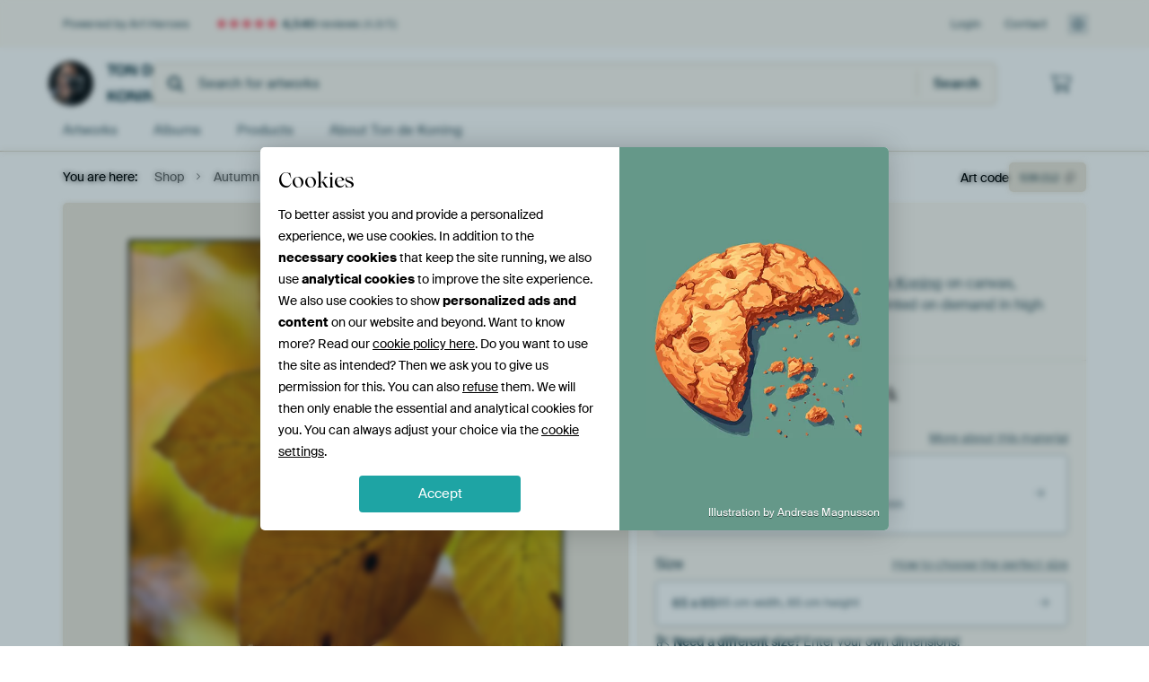

--- FILE ---
content_type: text/html; charset=utf-8
request_url: https://www.artheroes.com/en/shopartwork/Autumn-leaf/539212
body_size: 51001
content:
<!DOCTYPE html>
<html lang="en" data-locale="en_GB">
  <head>
    <meta charset="utf-8">
    <meta http-equiv="X-UA-Compatible" content="IE=edge" />
    <meta name="theme-color" content="#ffffff" />
      <link href="https://static.ohmyprints.net/min/?g=defaultCss&amp;version=f01d8835346071c46b9217f84a971cad&amp;webp=1" rel="stylesheet"><link href="https://static.ohmyprints.net/img/sprite/icons.svg?version=cd0cf2bd2954fb6078403fb0345f88d8" id="icons-sprite" rel="preload" crossorigin="anonymous" as="fetch" >
<link href="https://static.ohmyprints.net/min/?f=css%2Fexternal%2Ffontawesome%2Fall.min.css&amp;version=42ef16fea222e07a8303af55b3a45faf&amp;webp=1" rel="preload" as="style" >
<link href="https://static.ohmyprints.net/min/?f=css%2Fwadm-fonts.css&amp;version=4b8d5982bb407cdf47b303b787b5e470&amp;webp=1" rel="preload" as="style" >
<link href="https://cdn-thumbs.ohmyprints.net/1/1187ab8ddd09ebd908d8b3e6a5b8e3c2/817x600/dynamic-size/fit/0cb16ecc1e3d192e58c3e08fcd92cbbe98e8ec8c581c93d0cfedcfe7670227a7.jpg" rel="preload" as="image" >
<link href="https://static.ohmyprints.net/min/?f=node_modules%2F%40pqina%2Fpintura%2Fpintura.css&amp;version=c4880910bb889795fc14a6818c9b3a5e&amp;webp=1" rel="stylesheet" >
<link href="https://static.ohmyprints.net/min/?f=css%2Fcomponents%2Ftabs.css&amp;version=a82d49642d20387511e1dfe212608e04&amp;webp=1" rel="stylesheet" >
<link href="https://static.ohmyprints.net/min/?f=css%2Fcomponents%2Fconfigurator.css&amp;version=90ca88dc837493ddd91f0e13c1412e57&amp;webp=1" rel="stylesheet" >
<link href="https://static.ohmyprints.net/min/?f=css%2Fcomponents%2Freviews-summary.css&amp;version=4baa04b46d4205f836b4b287d4d020b9&amp;webp=1" rel="stylesheet" >
<link href="https://static.ohmyprints.net/min/?f=css%2Fcomponents%2Ftoggle.css&amp;version=f0ef89a91b7d3ea1448fece16f162574&amp;webp=1" rel="stylesheet" >
<link href="https://static.ohmyprints.net/min/?f=css%2Fwadm-view-artwork.css&amp;version=10aa674a29551947dc82580b6d430bdf&amp;webp=1" rel="stylesheet" >
<link href="https://static.ohmyprints.net/min/?f=css%2Fpages%2Fpdp.css&amp;version=a54a4a390b8babc40322085ffe00058f&amp;webp=1" rel="stylesheet" >
<link href="https://static.ohmyprints.net/min/?f=css%2Fcomponents%2FslideEmbla.css&amp;version=9416f56e1e2189e72f2c0a4bc9a6f000&amp;webp=1" rel="stylesheet" >
<link href="https://static.ohmyprints.net/min/?f=css%2Felements%2Favatar.css&amp;version=9f9588d50883f564b399003aa42b59a1&amp;webp=1" rel="stylesheet" >
<link href="https://static.ohmyprints.net/min/?f=css%2Fcomponents%2Flinkcard.css&amp;version=23840ddb3159d42396ef044f674e0de2&amp;webp=1" rel="stylesheet" >
<link href="https://static.ohmyprints.net/min/?f=css%2Fexternal%2Feasyzoom.css&amp;version=dc33c505667317b840592de0464f10bc&amp;webp=1" rel="stylesheet" >
<link href="https://static.ohmyprints.net/min/?f=css%2Felements%2Ffooter.css&amp;version=14d855501934d5a64fa46466b9d36250&amp;webp=1" rel="stylesheet" >
<link href="https://static.ohmyprints.net/min/?f=css%2Fwadm-fonts.css&amp;version=4b8d5982bb407cdf47b303b787b5e470&amp;webp=1" media="print" rel="stylesheet" >
<link href="https://static.ohmyprints.net/min/?f=css%2Fexternal%2Ffontawesome%2Fall.min.css&amp;version=42ef16fea222e07a8303af55b3a45faf&amp;webp=1" media="print" rel="stylesheet" >
<link href="https://static.ohmyprints.net/min/?f=css%2Fcomponents%2Fdialog.css&amp;version=dcde2285420f9aade2850dd5954b66a5&amp;webp=1" rel="stylesheet" >
<link href="https://static.ohmyprints.net/min/?f=css%2Fwadm-shop-flat.css&amp;version=f8ca82636855e761f337afc5fca7bfb5&amp;webp=1" rel="stylesheet" >      <script>
          const JS_VERSION_HASH = 'ee1dc7e57677b4dc965cfc6c1e8a32e1';
      </script>

      <script defer="defer" src="https://static.ohmyprints.net/js/wadm/wadm.pdp.js?version=ee1dc7e57677b4dc965cfc6c1e8a32e1"></script>
<script type="module" src="https://static.ohmyprints.net/js/wadm/module/pdp.grid.js?version=ee1dc7e57677b4dc965cfc6c1e8a32e1"></script>
<script type="module" src="https://static.ohmyprints.net/js/wadm/module/pdp.bento.artwork.js?version=ee1dc7e57677b4dc965cfc6c1e8a32e1"></script>
<script type="module" src="https://static.ohmyprints.net/js/wadm/module/pdp.artFrameGuarantee.js?version=ee1dc7e57677b4dc965cfc6c1e8a32e1"></script>
<script type="module" src="https://static.ohmyprints.net/js/wadm/module/tabs.js?version=ee1dc7e57677b4dc965cfc6c1e8a32e1"></script>
<script type="module" src="https://static.ohmyprints.net/js/wadm/module/pdp.configurator.js?version=ee1dc7e57677b4dc965cfc6c1e8a32e1"></script>
<script type="module" src="https://static.ohmyprints.net/js/wadm/module/slideEmbla.js?version=ee1dc7e57677b4dc965cfc6c1e8a32e1"></script>
<script type="module" src="https://static.ohmyprints.net/js/wadm/module/floatingCheckout.js?version=ee1dc7e57677b4dc965cfc6c1e8a32e1"></script>
<script type="module" src="https://static.ohmyprints.net/js/wadm/module/disableRightClick.js?version=ee1dc7e57677b4dc965cfc6c1e8a32e1"></script>
<script type="module" src="https://static.ohmyprints.net/js/wadm/module/jsReadmore.js?version=ee1dc7e57677b4dc965cfc6c1e8a32e1"></script>
<script type="module" src="https://static.ohmyprints.net/js/wadm/module/pdp.blocks.js?version=ee1dc7e57677b4dc965cfc6c1e8a32e1"></script>
<script type="module" src="https://static.ohmyprints.net/js/wadm/module/reviews.dialog.js?version=ee1dc7e57677b4dc965cfc6c1e8a32e1"></script>
<script defer="defer" src="https://static.ohmyprints.net/js/external/easyzoom.js?version=ee1dc7e57677b4dc965cfc6c1e8a32e1"></script>
<script defer="defer" src="https://static.ohmyprints.net/js/wadm/wadm.easyzoom.js?version=ee1dc7e57677b4dc965cfc6c1e8a32e1"></script>
<script type="module" src="https://static.ohmyprints.net/js/wadm/module/video.controller.updateSources.js?version=ee1dc7e57677b4dc965cfc6c1e8a32e1"></script>
<script type="module" src="https://static.ohmyprints.net/js/wadm/module/loading.html.js?version=ee1dc7e57677b4dc965cfc6c1e8a32e1"></script>
<script type="module" src="https://static.ohmyprints.net/js/wadm/module/dialog.js?version=ee1dc7e57677b4dc965cfc6c1e8a32e1"></script>
<script defer="defer" src="https://static.ohmyprints.net/language/global_lang_en_GB.js?version=5b678f226ad39defbe5dd57d76ad2c13"></script>
      <script>
          document.querySelectorAll('link[rel=stylesheet][media=print]').forEach(function(link) {
              if (link.sheet) {
                  link.media = 'all';
                  return;
              }

              link.onload = function() {
                  this.media = 'all';
              };
          });
      </script>
<title>Autumn leaf by Ton de Koning on canvas, poster, wallpaper and more</title><meta property="og:site_name" content="Art Heroes" >
<meta property="og:type" content="product" >
<meta property="og:title" content="Autumn leaf by Ton de Koning on canvas, poster, wallpaper and more" >
<meta property="og:image" content="https://cdn-shares.ohmyprints.net/539212/eJyVULuO2zAQ%7CBcC6XwWxSVFSn2Kq1KkDFLwsWvxrFdMCrZj%2BN9D%2BhCkTrPA7Ax2Z%2BbBnE34PtsTsuHBrjHkkQ2t4PzARoynMbOhgwLSul980bAx5y0NTePD8pbHfXbpuI7zfbvEJafjgrlpG%2BfJiNAFZYkDJ9KdIW%2B64KgDTZKa%2BuBW7jbhvtg5%2BrcUf2NDMTeogidrQCvtNSoDaKgnLlE4AtHKXikHoJyTXorQe5LIuSQley1dsPz4sZ3Y88D8Om9rihm%7CZ%2BvPbPjxYPm%2B1QD2kq%7Cr5cwOf9My6NV2Y%7C8CMxD8tcjrVtEnOyFVToJ8wWK2oLikGLDANNqwXmuHNUph%2BNHAl0K4ab%2BwAZ7%7CWWHbGm2dCSHwHl3ouQnGAXZWOYPgRdPyUmEdzevEYuNUC%7CzM%7C7P6m%7CDrLWMxuC7lad0f2Lrnbc%7CftlyWqbr9tdsp5jsbjCoWSzfvoYgV9KIVRe9H9Oe0zzV4r6QVlgMZQ9pAX2xwKYkcWc5NhwKCNzoYgdp1HQdFynlA7TF0nCN7%7CgGQOsDj.jpg" >
<meta name="description" content="Order Autumn leaf on canvas, poster, wallpaper and more. Quick delivery, high quality." >
<meta property="og:description" content="Order Autumn leaf on canvas, poster, wallpaper and more. Quick delivery, high quality." >
<meta property="og:price:amount" content="196" >
<meta property="og:price:currency" content="EUR" >
<meta property="og:availability" content="instock" >
<meta property="og:image:width" content="1200" >
<meta property="og:image:height" content="630" >
<meta name="twitter:card" content="photo" >
<meta property="og:url" content="https://www.artheroes.com/en/shopartwork/Autumn-leaf/539212" >
<meta name="twitter:url" content="https://www.artheroes.com/en/shopartwork/Autumn-leaf/539212" >
<meta name="twitter:title" content="Autumn leaf by Ton de Koning on canvas, poster, wallpaper and more" >
<meta name="twitter:image" content="https://cdn-shares.ohmyprints.net/539212/eJyVULuO2zAQ%7CBcC6XwWxSVFSn2Kq1KkDFLwsWvxrFdMCrZj%2BN9D%2BhCkTrPA7Ax2Z%2BbBnE34PtsTsuHBrjHkkQ2t4PzARoynMbOhgwLSul980bAx5y0NTePD8pbHfXbpuI7zfbvEJafjgrlpG%2BfJiNAFZYkDJ9KdIW%2B64KgDTZKa%2BuBW7jbhvtg5%2BrcUf2NDMTeogidrQCvtNSoDaKgnLlE4AtHKXikHoJyTXorQe5LIuSQley1dsPz4sZ3Y88D8Om9rihm%7CZ%2BvPbPjxYPm%2B1QD2kq%7Cr5cwOf9My6NV2Y%7C8CMxD8tcjrVtEnOyFVToJ8wWK2oLikGLDANNqwXmuHNUph%2BNHAl0K4ab%2BwAZ7%7CWWHbGm2dCSHwHl3ouQnGAXZWOYPgRdPyUmEdzevEYuNUC%7CzM%7C7P6m%7CDrLWMxuC7lad0f2Lrnbc%7CftlyWqbr9tdsp5jsbjCoWSzfvoYgV9KIVRe9H9Oe0zzV4r6QVlgMZQ9pAX2xwKYkcWc5NhwKCNzoYgdp1HQdFynlA7TF0nCN7%7CgGQOsDj.jpg" >
<meta name="robots" content="noindex,follow" >
    <meta name="viewport" content="width=device-width, user-scalable=no, minimum-scale=1.0, maximum-scale=1.0">

	
      <meta name="theme-color" media="(prefers-color-scheme: light)" content="#FCF8F2">
      <meta name="theme-color" media="(prefers-color-scheme: dark)" content="#002835">
      <link rel="icon" href="https://static.ohmyprints.net/favicon-artheroes.svg" type="image/svg+xml">
      <link rel="shortcut icon" href="https://static.ohmyprints.net/favicon-artheroes.ico" type="image/x-icon" />
      <link rel="apple-touch-icon" href="https://static.ohmyprints.net/apple-touch-icon-artheroes.png">
      <link rel="mask-icon" href="https://static.ohmyprints.net/safari-pinned-tab-artheroes.svg">

      <script> var global_path="";  var global_location="|index|127|en|Autumn-leaf";  global_location = global_location.split('|').join('/');  var global_ulang="";  var global_locale="en_GB";  var global_usertype=0;  var global_site_section="shop";  var global_baseurl = "https://www.artheroes.com"; const global_static_cdn_baseurl = "https://static.ohmyprints.net/"; const global_static_baseurl = "https://static.ohmyprints.net/"; var global_currentdomain = "artheroes.com";</script>
<link rel="canonical" href="https://www.artheroes.com/en/artwork/Autumn-leaf/539212" />	  		  <script>window.dataLayer = window.dataLayer || [];window.dataLayer.push({"siteLocale":"en_GB"});window.dataLayer.push({"siteLanguageCode":"en"});window.dataLayer.push({"siteCountryCode":"GB"});window.dataLayer.push({"siteSection":"shop"});window.dataLayer.push({"pageType":"productDetail"});window.dataLayer.push({"ecommerce":null});window.dataLayer.push({"event":"view_item","ecommerce":{"items":[{"item_id":"GB539212","item_name":"Autumn leaf","quantity":1,"price":162.1}],"currency":"EUR","value":162.1}});window.dataLayer.push({"isSpider":true});</script>		  <script>
            const consentListeners = [];
            /**
             *   Called from GTM template to set callback to be executed when user consent is provided.
             *   @param {function} callback to execute on user consent
             */
            window.cookieConsentListner = (callback) => {
                consentListeners.push(callback);
            };
            </script>
			<!-- Google Tag Manager -->
			<script>(function(w,d,s,l,i){w[l]=w[l]||[];w[l].push({'gtm.start':
				new Date().getTime(),event:'gtm.js'});var f=d.getElementsByTagName(s)[0],
				j=d.createElement(s),dl=l!='dataLayer'?'&l='+l:'';j.async=true;j.src=
				'https://www.googletagmanager.com/gtm.js?id='+i+dl;f.parentNode.insertBefore(j,f);
			})(window,document,'script','dataLayer','GTM-KLG8Q8N');</script>
			<!-- End Google Tag Manager -->	        <script type="application/ld+json">[{"@context":"https:\/\/schema.org","@type":"WebSite","url":"https:\/\/www.artheroes.com","potentialAction":{"@type":"SearchAction","target":"https:\/\/www.artheroes.com\/en\/Search\/98\/search?query={search_term_string}","query-input":"required name=search_term_string"},"@id":"https:\/\/www.artheroes.com#webSite"},{"@context":"https:\/\/schema.org","@type":"Organization","name":"Art Heroes","logo":{"@type":"ImageObject","url":"https:\/\/static.ohmyprints.net\/img\/artheroes-logo-2x.png"},"legalName":"We Make It Work B.V.","email":"info@artheroes.com","url":"https:\/\/www.artheroes.com","address":{"@type":"PostalAddress","addressCountry":{"@type":"Country","name":"Netherlands"},"addressRegion":"Noord-Holland","postalCode":"2031 AZ","streetAddress":"Bingerweg 8","addressLocality":"Haarlem"},"contactPoint":{"@type":"ContactPoint","telephone":"+31 (0)23 205 22 44","contactType":"customer service","hoursAvailable":"['Mo-Fri 09:00-15:00']","availableLanguage":[{"@type":"Language","name":"English"}]},"sameAs":["https:\/\/www.instagram.com\/artheroescom\/","https:\/\/www.pinterest.com\/ArtHeroesCom\/","https:\/\/www.facebook.com\/ArtHeroesCom","https:\/\/x.com\/ArtHeroes_com"],"@id":"https:\/\/www.artheroes.com#organization"},{"@context":"https:\/\/schema.org","@type":"WebPage","isPartOf":"https:\/\/www.artheroes.com#webSite","mainEntity":{"@type":"Product","name":"Autumn leaf by Ton de Koning","description":"Buy this artwork on canvas, ArtFrame, poster and wallpaper. Printed on demand in high quality.","image":[{"@type":"ImageObject","contentUrl":"https:\/\/cdn-thumbs.ohmyprints.net\/1\/1187ab8ddd09ebd908d8b3e6a5b8e3c2\/817x600\/thumbnail\/fit.jpg"}],"width":{"@type":"QuantitativeValue","value":"65","unitText":"cm"},"height":{"@type":"QuantitativeValue","value":"65","unitText":"cm"},"brand":{"@type":"Brand","name":"Art Heroes"},"category":"Home & Garden > Decor > Artwork > Plants > Leaves","sku":"GB539212M13S65x65","mpn":"GB539212M13S65x65","offers":{"@type":"Offer","seller":"Art Heroes \/ Ton de Koning","itemCondition":"https:\/\/schema.org\/NewCondition","availability":"https:\/\/schema.org\/InStock","priceCurrency":"EUR","shippingDetails":{"@type":"OfferShippingDetails","shippingRate":{"@type":"MonetaryAmount","currency":"EUR","value":24}},"url":"https:\/\/www.artheroes.com\/en\/artwork\/Autumn-leaf\/539212?mediumId=13&amp;size=65x65","price":196,"priceSpecification":[{"@type":"UnitPriceSpecification","priceCurrency":"EUR","price":196,"priceType":"https:\/\/schema.org\/ListPrice"}]},"@id":"https:\/\/www.artheroes.com\/product#539212"},"breadcrumb":{"@type":"BreadcrumbList","itemListElement":[{"@type":"ListItem","name":"Shop","position":1,"item":"https:\/\/www.artheroes.com\/en\/shop\/Ton-de-Koning\/9109"},{"@type":"ListItem","name":"Autumn leaf","position":2,"item":"https:\/\/www.artheroes.com\/en\/shopartwork\/Autumn-leaf\/539212"}]},"@id":"https:\/\/www.artheroes.com#webPage"}]</script>  </head>
  <body class="shop en  is-pdp">
    	  <!-- Google Tag Manager (noscript) -->
			<noscript><iframe src="https://www.googletagmanager.com/ns.html?id=GTM-KLG8Q8N" height="0" width="0" style="display:none;visibility:hidden"></iframe></noscript>
			<!-- End Google Tag Manager (noscript) -->  
  	<div class="container container-full header">
    
    
    
    <div class="trust">
        <div class="container">
            <div class="row">
                <div class="col-md-12">
                    <ul>
                        <li>Powered by Art Heroes</li>
                        <li class="hidden-xs hidden-sm"><a href="https://www.artheroes.com/en/how-does-it-work/reviews-art-heroes-3057" class="nounderline"><i class="fa-solid fa-star"></i><i class="fa-solid fa-star"></i><i class="fa-solid fa-star"></i><i class="fa-solid fa-star"></i><i class="fa-solid fa-star"></i> <span class="review-total">4,540</span> reviews <span class="review-score">(4.8/5)</span></a></li>
                        <li class="visible-xs visible-sm">
                            
                            
                                
                                    <a href="https://www.artheroes.com/en/how-does-it-work/reviews-art-heroes-3057" class="nounderline">
                                        <i class="fa-solid fa-star"></i><i class="fa-solid fa-star"></i><i class="fa-solid fa-star"></i><i class="fa-solid fa-star"></i><i class="fa-solid fa-star"></i> 4.8/5
                                    </a>
                        </li>
                        
                        
                    </ul>
                    
                    <ul class="service hidden-xs">
                        
                        <li class="account"><a href="https://www.artheroes.com/en/Login/36" rel="nofollow" title="Login">Login</a></li>
                        
                        
                        
                        <li>
                            <a href="https://www.artheroes.com/en/get-in-touch-art-heroes-4412">Contact</a>
                        </li>
                        <li class="country">
                            <span class="country-GB" data-toggle="modal" data-target="#language-preference-modal"></span>
                        </li>
                    </ul>
                    
                </div>
            </div>
        </div>
    </div>
    <nav class="primary-navigation">
        <div class="main-nav">
            <div class="container">
                <div class="row">
                    <div class="col-md-12">
                        <ul>
                            <li class="icon subtitle menu visible-xs">
                                <label for="primary-menu">
                                    <i class="fas fa-bars"></i><span>Menu</span>
                                </label>
                            </li>
                            
                            
                            <li class="shop-logo">
                                <a href="https://www.artheroes.com/en/shop/Ton-de-Koning/9109" title="Ton de Koning Shop">
                                    <img src="https://cdn-thumbs.ohmyprints.net/1/f1bcb2b73594faef6f584c000d019826/275x275/thumbnail/crop.jpg" class="img-circle img-responsive" alt="Ton de Koning Profile picture">
                                    Ton de Koning
                                    
                                </a>
                            </li>
                            
                            
                            <li class="search hidden-xs">
                                
                    <form class="navbar-form navbar-left wadm-search wide" enctype="application/x-www-form-urlencoded" action="https://www.artheroes.com/index/523/en/Shop-search-result/shop-search/9109" method="GET" role="search">
                        <div class="search-form">
                            <span class="fa fa-search"></span>
                            <input class="form-control search" value="" name="query" type="search" placeholder="Search for artworks">
                        </div>
                        <div class="actions">
                            <button type="submit" class="btn"><span class="fa fa-search"></span> <span class="helper-text">Search</span></button>
                        </div>
                    </form>
				
                                
                            </li>
                            
                            <li class="trust thuiswinkel"><a href="https://www.thuiswinkel.org/leden/werk-aan-de-muur/certificaat" target="_blank" rel="nofollow noreferrer">Home Shopping Guarantee</a></li>
                            <li class="trust trustedshops"><a href="https://www.trustedshops.de/bewertung/info_XDB99B5D7D89F9610BA4D8111A7D6CFAC.html" target="_blank" rel="nofollow noreferrer">Trusted Shops</a></li>
                            
                            
                            
                            
                            
                            <li class="icon has-badge cart"><a href="https://www.artheroes.com/index/103/en/Place-your-order/user/orderStage/0" class="shoppingcart" title="Shopping cart"><span class="fal fa-shopping-cart"></span></a></li>
                            
                        </ul>
                    </div>
                </div>

                
                <div class="row mobile-search visible-xs">
                    
                    <form class="navbar-form navbar-left wadm-search wide" enctype="application/x-www-form-urlencoded" action="https://www.artheroes.com/index/523/en/Shop-search-result/shop-search/9109" method="GET" role="search">
                        <div class="search-form">
                            <span class="fa fa-search"></span>
                            <input class="form-control search" value="" name="query" type="search" placeholder="Search for artworks">
                        </div>
                        <div class="actions">
                            <button type="submit" class="btn"><span class="fa fa-search"></span> <span class="helper-text">Search</span></button>
                        </div>
                    </form>
				
                    <a href="https://www.artheroes.com/en/ArtFinder/671" class="search-artfinder search-artfinder--questions">
                        <i class="wadm-app-icon wadm-app-icon--artfinder">
                            <svg
    class="wadm-icon"
    preserveAspectRatio="xMinYMin meet"
    x="0"
    y="0"
             aria-hidden="true"     role="img"
>
        <use href="#general-artfinder"></use>
</svg>

                        </i>
                        <span>ArtFinder</span>
                    </a>
                    
                </div>
                
            </div>
        </div>
        <input type="checkbox" id="primary-menu">
        
        <div class="menu-nav loading">
            <label for="primary-menu" class="nav-close">
                <i class="fal fa-times"></i>
            </label>
            <div class="container">
                <div class="row">
                    <div class="col-md-12">
                        
                        
                        <ul>
                            <li class="visible-xs header"><span>Ton de Koning Shop</span></li>
                            <li><a href="https://www.artheroes.com/en/shop-artworks/Ton-de-Koning/9109">Artworks</a></li>
                            
                            <li><a href="https://www.artheroes.com/index/136/en/Albums/shop/9109">Albums</a></li>
                            
                            <li><a href="https://www.artheroes.com/en/materials-artists-247914-u9109">Products</a></li>
                            <li><a href="https://www.artheroes.com/index/123/en/About/shop/9109">About<span class="hidden-sm"> Ton de Koning</span></a></li>
                            
                        </ul>
                        
                        <ul class="service visible-xs">
                            <li>
                                <a href="https://www.artheroes.com/en/get-in-touch-art-heroes-4412">Contact</a>
                            </li>
                            
                            <li class="account"><a href="https://www.artheroes.com/en/Login/36" rel="nofollow" title="Login">Login</a></li>
                            
                            
                            
                        </ul>
                        <div class="partners visible-xs">
                            <p>Partners</p>
                            <ul>
                                <li class="thuiswinkel"><a href="https://www.thuiswinkel.org/leden/werk-aan-de-muur/certificaat" target="_blank"><span>Home Shopping Guarantee</span></a></li>
                                <li class="trustedshops"><a href="https://www.trustedshops.de/bewertung/info_XDB99B5D7D89F9610BA4D8111A7D6CFAC.html" target="_blank"><span>Trusted Shops</span></a></li>
                                <li class="vtwonen"><a href=""><span>vtwonen</span></a></li>
                            </ul>
                        </div>
                    </div>
                </div>
            </div>
        </div>
        
        
        
        
    </nav>
</div>

<div class="menu-backdrop"></div>


<div class="container">
    <div class="row">
        <div class="col-sm-12">
            <div class="container container-full breadcrumb">
    <ol class="breadcrumb">
        <li class="hidden-xs">You are here:</li>
        <li>
    <a href="https://www.artheroes.com/en/shop/Ton-de-Koning/9109">
        <span>Shop</span>
    </a>
</li><li>
    <a href="https://www.artheroes.com/en/shopartwork/Autumn-leaf/539212">
        <span>Autumn leaf</span>
    </a>
</li>
    </ol>
</div>
        </div>
    </div>
</div>


<div class="container the-artwork">
    
    <div class="pdp-grid-wrapper">
        <div class="pdp-configurator">
            <form class="configurator   "
                  id="configurator"
                  method="post"
                  autocomplete="off"
                  enctype="application/x-www-form-urlencoded"
                  action="https://www.artheroes.com/checkout/add-item"
            >
                <div class="configurator__header configurator__section">
                    
                    
                    
                    
                    
                    <h1 class="configurator__header-title">
                        <span class="configurator__header-title__artwork">
                            Autumn leaf
                        </span>
                                            </h1>

                    
                    
                    <div class="configurator__header-description">
                        Buy the photo <em>Autumn leaf</em> by <a href="https://www.artheroes.com/en/artist/Ton-de-Koning/9109">Ton de Koning</a> on canvas, ArtFrame, poster and wallpaper, printed on demand in high quality.
                    </div>

                                    </div>

                

<input type="hidden" value="539212" name="artid" id="artid"/>
<input type="hidden" value="oYkQUdkzGVC6snkty97IRCvxei4Zmqs44uFOQRpwYcI=" name="csrf" id="csrf"/>
<input type="hidden" name="inShop" value="9109" id="inShop">


<fieldset class="configurator__step configurator__section">
    <span class="configurator__step-title">
        <span>1</span>
        <span class="ab-test-a">Personalize your artwork</span>
        <span class="ab-test-b"></span>
    </span>
    <div class="configurator-option">
        
<dialog id="medium-dialog" class="dialog dialog--configurator-option dialog--configurator-medium" aria-hidden="true" tabindex="-1" inert>
    <div class="dialog__header">
        <button class="dialog__close-button" data-dialog-role="close" tabindex="-1" type="button">
                    <svg
        class="wadm-icon"
        preserveAspectRatio="xMinYMin meet"
        x="0"
        y="0"
                         aria-hidden="true"         role="img"
    >
                <use href="#general-times"></use>
    </svg>
 Close
        </button>
        <h2 class="dialog__title">Choose your material</h2>
    </div>
    <p class="dialog__subtitle dialog__paragraph">From ArtFrame™ to wall-filling wallpaper. Pick your favorite and make it truly yours.</p>

                    
        <input type="radio"
               name="setmedium"
               value="13"
               id="medium-13"
               class="form-label__related-input"
                checked="checked"
        />
        <label class="configurator-option__value form-label form-label--with-thumbnail-inline" for="medium-13" autofocus>
            <span data-sync-contents>
                        <svg
        class="wadm-icon wadm-icon--product-image"
        preserveAspectRatio="xMinYMin meet"
        x="0"
        y="0"
                         aria-hidden="true"         role="img"
    >
                <use href="#products-13"></use>
    </svg>

            </span>
            <span class="form-label__value" data-sync-contents>
                <span class="form-label__title">
                    ArtFrame™

                                                                <span class="form-label__upsell">Most chosen</span>
                                    </span>
                <span class="form-label__subtitle"><span class="ab-test-a">Modern alternative to canvas</span><span class="ab-test-b"></span></span>
            </span>
                        <span class="form-label__addendum form-label__addendum--pill form-label__addendum--current">Current</span>
        </label>
                    
        <input type="radio"
               name="setmedium"
               value="1"
               id="medium-1"
               class="form-label__related-input"
                
        />
        <label class="configurator-option__value form-label form-label--with-thumbnail-inline" for="medium-1" >
            <span data-sync-contents>
                        <svg
        class="wadm-icon wadm-icon--product-image"
        preserveAspectRatio="xMinYMin meet"
        x="0"
        y="0"
                         aria-hidden="true"         role="img"
    >
                <use href="#products-1"></use>
    </svg>

            </span>
            <span class="form-label__value" data-sync-contents>
                <span class="form-label__title">
                    Canvas

                                                        </span>
                <span class="form-label__subtitle"><span class="ab-test-a">Classic canvas on wooden frame</span><span class="ab-test-b"></span></span>
            </span>
                        <span class="form-label__addendum form-label__addendum--pill form-label__addendum--current">Current</span>
        </label>
                    
        <input type="radio"
               name="setmedium"
               value="3"
               id="medium-3"
               class="form-label__related-input"
                
        />
        <label class="configurator-option__value form-label form-label--with-thumbnail-inline" for="medium-3" >
            <span data-sync-contents>
                        <svg
        class="wadm-icon wadm-icon--product-image"
        preserveAspectRatio="xMinYMin meet"
        x="0"
        y="0"
                         aria-hidden="true"         role="img"
    >
                <use href="#products-3"></use>
    </svg>

            </span>
            <span class="form-label__value" data-sync-contents>
                <span class="form-label__title">
                    Poster

                                                        </span>
                <span class="form-label__subtitle"><span class="ab-test-a">High-quality print with or without frame</span><span class="ab-test-b"></span></span>
            </span>
                        <span class="form-label__addendum form-label__addendum--pill form-label__addendum--current">Current</span>
        </label>
                    
        <input type="radio"
               name="setmedium"
               value="12"
               id="medium-12"
               class="form-label__related-input"
                
        />
        <label class="configurator-option__value form-label form-label--with-thumbnail-inline" for="medium-12" >
            <span data-sync-contents>
                        <svg
        class="wadm-icon wadm-icon--product-image"
        preserveAspectRatio="xMinYMin meet"
        x="0"
        y="0"
                         aria-hidden="true"         role="img"
    >
                <use href="#products-12"></use>
    </svg>

            </span>
            <span class="form-label__value" data-sync-contents>
                <span class="form-label__title">
                    Wallpaper

                                                        </span>
                <span class="form-label__subtitle"><span class="ab-test-a">Custom wall covering</span><span class="ab-test-b"></span></span>
            </span>
                        <span class="form-label__addendum form-label__addendum--pill form-label__addendum--current">Current</span>
        </label>
    
    <div class="dialog__scroll">
    <div class="dialog__scroll-element">
        <span><i></i></span>
        More options available
    </div>
</div>
</dialog>

        <span class="configurator-option__title"><span class="ab-test-a">Material</span><span class="ab-test-b"></span></span>
        <span class="configurator-option__infolink ">
            <a class="link link--secondary" href="#block-material-info"><span class="ab-test-a">More about this material</span><span class="ab-test-b"></span></a>
        </span>

        <button class="configurator-option__value form-label form-label--with-thumbnail-inline"
                type="button"
                data-dialog-role="open"
                data-dialog-target-id="medium-dialog"
        >
            <span data-sync-contents>
                        <svg
        class="wadm-icon wadm-icon--product-image"
        preserveAspectRatio="xMinYMin meet"
        x="0"
        y="0"
                         aria-hidden="true"         role="img"
    >
                <use href="#products-13"></use>
    </svg>

            </span>
            <span class="form-label__value" data-sync-contents>
                <span class="form-label__title">ArtFrame™</span>
                <span class="form-label__subtitle"><span class="ab-test-a">Modern alternative to canvas</span><span class="ab-test-b"></span></span>
            </span>
            <span class="form-label__addendum">
                        <svg
        class="wadm-icon"
        preserveAspectRatio="xMinYMin meet"
        x="0"
        y="0"
                         aria-hidden="true"         role="img"
    >
                <use href="#general-arrow-right"></use>
    </svg>

            </span>
        </button>
    </div>
</fieldset>



<div class="configurator__sections-wrapper">
    <fieldset class="configurator__step configurator__section configurator__section--seamless">
        <div class="configurator-option">
            
<dialog id="size-dialog" class="dialog dialog--configurator-option dialog--configurator-size" aria-hidden="true" tabindex="-1" inert>
    <div class="tabs">
        <div class="tabs__window">
            <div class="tabs__panel tabs__panel--active tabs__panel--pick-size">
                <div class="dialog__header">
                    <button class="dialog__close-button" data-dialog-role="close" type="button" tabindex="-1" type="button">
                                <svg
        class="wadm-icon"
        preserveAspectRatio="xMinYMin meet"
        x="0"
        y="0"
                         aria-hidden="true"         role="img"
    >
                <use href="#general-times"></use>
    </svg>
 Close
                    </button>
                    <h2 class="dialog__title">Choose your size</h2>
                </div>

                <p class="dialog__subtitle dialog__paragraph">From a small frame to a statement piece. Choose what fits your interior!</p>

                                    <div class="form-toggle">
                        <input type="radio" name="size-type" id="size-type__preset" checked="checked">
                        <label class="form-label" for="size-type__preset" tabindex="10"
                               data-tab-target=".tabs__panel--preset-size">
                                    <svg
        class="wadm-icon"
        preserveAspectRatio="xMinYMin meet"
        x="0"
        y="0"
                         aria-hidden="true"         role="img"
    >
                <use href="#general-list"></use>
    </svg>

                            Choose your size
                        </label>
                        <input type="radio" name="size-type" id="size-type__custom">
                        <label class="form-label" for="size-type__custom" tabindex="11"
                               data-tab-target=".tabs__panel--custom-size">
                                    <svg
        class="wadm-icon"
        preserveAspectRatio="xMinYMin meet"
        x="0"
        y="0"
                         aria-hidden="true"         role="img"
    >
                <use href="#configurator-scissors"></use>
    </svg>

                            Custom size
                        </label>
                    </div>
                
                <div class="tabs">
                    <div class="tabs__window">
                        
                        
                                                    <div class="tabs__panel tabs__panel--active tabs__panel--preset-size">
                                

    <h3 class="dialog__title">Choose your size</h3>
    <div class="callout callout--open callout--limited-sizes-available hidden" aria-hidden="true">
                <svg
        class="wadm-icon callout__icon"
        preserveAspectRatio="xMinYMin meet"
        x="0"
        y="0"
                         aria-hidden="true"         role="img"
    >
                <use href="#general-info-circle"></use>
    </svg>

        Not all sizes are available with your selection. Try a different size or frame type for more options.
    </div>
                
<input type="radio"
       name="formatid"
       id="formatid-30x30"
       value="30x30"
       class="form-label__related-input"
        
        
        
        
/>

<label class="form-label" for="formatid-30x30" >
    <span class="form-label__value form-label__value--row form-label__value--size" data-sync-contents>
                    30 x 30 cm <span>30 cm width, 30 cm height</span>
            </span>
        <span class="form-label__addendum form-label__addendum--pill form-label__addendum--current">Current</span>
</label>

            
<input type="radio"
       name="formatid"
       id="formatid-35x35"
       value="35x35"
       class="form-label__related-input"
        
        
        
        
/>

<label class="form-label" for="formatid-35x35" >
    <span class="form-label__value form-label__value--row form-label__value--size" data-sync-contents>
                    35 x 35 cm <span>35 cm width, 35 cm height</span>
            </span>
        <span class="form-label__addendum form-label__addendum--pill form-label__addendum--current">Current</span>
</label>

            
<input type="radio"
       name="formatid"
       id="formatid-40x40"
       value="40x40"
       class="form-label__related-input"
        
        
        
        
/>

<label class="form-label" for="formatid-40x40" >
    <span class="form-label__value form-label__value--row form-label__value--size" data-sync-contents>
                    40 x 40 cm <span>40 cm width, 40 cm height</span>
            </span>
        <span class="form-label__addendum form-label__addendum--pill form-label__addendum--current">Current</span>
</label>

            
<input type="radio"
       name="formatid"
       id="formatid-45x45"
       value="45x45"
       class="form-label__related-input"
        
        
        
        
/>

<label class="form-label" for="formatid-45x45" >
    <span class="form-label__value form-label__value--row form-label__value--size" data-sync-contents>
                    45 x 45 cm <span>45 cm width, 45 cm height</span>
            </span>
        <span class="form-label__addendum form-label__addendum--pill form-label__addendum--current">Current</span>
</label>

            
<input type="radio"
       name="formatid"
       id="formatid-50x50"
       value="50x50"
       class="form-label__related-input"
        
        
        
        
/>

<label class="form-label" for="formatid-50x50" >
    <span class="form-label__value form-label__value--row form-label__value--size" data-sync-contents>
                    50 x 50 cm <span>50 cm width, 50 cm height</span>
            </span>
        <span class="form-label__addendum form-label__addendum--pill form-label__addendum--current">Current</span>
</label>

            
<input type="radio"
       name="formatid"
       id="formatid-55x55"
       value="55x55"
       class="form-label__related-input"
        
        
        
        
/>

<label class="form-label" for="formatid-55x55" >
    <span class="form-label__value form-label__value--row form-label__value--size" data-sync-contents>
                    55 x 55 cm <span>55 cm width, 55 cm height</span>
            </span>
        <span class="form-label__addendum form-label__addendum--pill form-label__addendum--current">Current</span>
</label>

            
<input type="radio"
       name="formatid"
       id="formatid-60x60"
       value="60x60"
       class="form-label__related-input"
        
        
        
        
/>

<label class="form-label" for="formatid-60x60" >
    <span class="form-label__value form-label__value--row form-label__value--size" data-sync-contents>
                    60 x 60 cm <span>60 cm width, 60 cm height</span>
            </span>
        <span class="form-label__addendum form-label__addendum--pill form-label__addendum--current">Current</span>
</label>

                    
<input type="radio"
       name="formatid"
       id="formatid-65x65"
       value="65x65"
       class="form-label__related-input"
        
        checked="checked"
        
        data-print-aspect-ratio="1"
/>

<label class="form-label" for="formatid-65x65" autofocus>
    <span class="form-label__value form-label__value--row form-label__value--size" data-sync-contents>
                    65 x 65 cm <span>65 cm width, 65 cm height</span>
            </span>
        <span class="form-label__addendum form-label__addendum--pill form-label__addendum--current">Current</span>
</label>

            
<input type="radio"
       name="formatid"
       id="formatid-70x70"
       value="70x70"
       class="form-label__related-input"
        
        
        
        
/>

<label class="form-label" for="formatid-70x70" >
    <span class="form-label__value form-label__value--row form-label__value--size" data-sync-contents>
                    70 x 70 cm <span>70 cm width, 70 cm height</span>
            </span>
        <span class="form-label__addendum form-label__addendum--pill form-label__addendum--current">Current</span>
</label>

            
<input type="radio"
       name="formatid"
       id="formatid-75x75"
       value="75x75"
       class="form-label__related-input"
        
        
        
        
/>

<label class="form-label" for="formatid-75x75" >
    <span class="form-label__value form-label__value--row form-label__value--size" data-sync-contents>
                    75 x 75 cm <span>75 cm width, 75 cm height</span>
            </span>
        <span class="form-label__addendum form-label__addendum--pill form-label__addendum--current">Current</span>
</label>

            
<input type="radio"
       name="formatid"
       id="formatid-80x80"
       value="80x80"
       class="form-label__related-input"
        
        
        
        
/>

<label class="form-label" for="formatid-80x80" >
    <span class="form-label__value form-label__value--row form-label__value--size" data-sync-contents>
                    80 x 80 cm <span>80 cm width, 80 cm height</span>
            </span>
        <span class="form-label__addendum form-label__addendum--pill form-label__addendum--current">Current</span>
</label>

            
<input type="radio"
       name="formatid"
       id="formatid-85x85"
       value="85x85"
       class="form-label__related-input"
        
        
        
        
/>

<label class="form-label" for="formatid-85x85" >
    <span class="form-label__value form-label__value--row form-label__value--size" data-sync-contents>
                    85 x 85 cm <span>85 cm width, 85 cm height</span>
            </span>
        <span class="form-label__addendum form-label__addendum--pill form-label__addendum--current">Current</span>
</label>

            
<input type="radio"
       name="formatid"
       id="formatid-90x90"
       value="90x90"
       class="form-label__related-input"
        
        
        
        
/>

<label class="form-label" for="formatid-90x90" >
    <span class="form-label__value form-label__value--row form-label__value--size" data-sync-contents>
                    90 x 90 cm <span>90 cm width, 90 cm height</span>
            </span>
        <span class="form-label__addendum form-label__addendum--pill form-label__addendum--current">Current</span>
</label>

            
<input type="radio"
       name="formatid"
       id="formatid-95x95"
       value="95x95"
       class="form-label__related-input"
        
        
        
        
/>

<label class="form-label" for="formatid-95x95" >
    <span class="form-label__value form-label__value--row form-label__value--size" data-sync-contents>
                    95 x 95 cm <span>95 cm width, 95 cm height</span>
            </span>
        <span class="form-label__addendum form-label__addendum--pill form-label__addendum--current">Current</span>
</label>

            
<input type="radio"
       name="formatid"
       id="formatid-100x100"
       value="100x100"
       class="form-label__related-input"
        
        
        
        
/>

<label class="form-label" for="formatid-100x100" >
    <span class="form-label__value form-label__value--row form-label__value--size" data-sync-contents>
                    100 x 100 cm <span>100 cm width, 100 cm height</span>
            </span>
        <span class="form-label__addendum form-label__addendum--pill form-label__addendum--current">Current</span>
</label>

            
<input type="radio"
       name="formatid"
       id="formatid-105x105"
       value="105x105"
       class="form-label__related-input"
        
        
        
        
/>

<label class="form-label" for="formatid-105x105" >
    <span class="form-label__value form-label__value--row form-label__value--size" data-sync-contents>
                    105 x 105 cm <span>105 cm width, 105 cm height</span>
            </span>
        <span class="form-label__addendum form-label__addendum--pill form-label__addendum--current">Current</span>
</label>

            
<input type="radio"
       name="formatid"
       id="formatid-110x110"
       value="110x110"
       class="form-label__related-input"
        
        
        
        
/>

<label class="form-label" for="formatid-110x110" >
    <span class="form-label__value form-label__value--row form-label__value--size" data-sync-contents>
                    110 x 110 cm <span>110 cm width, 110 cm height</span>
            </span>
        <span class="form-label__addendum form-label__addendum--pill form-label__addendum--current">Current</span>
</label>

            
<input type="radio"
       name="formatid"
       id="formatid-115x115"
       value="115x115"
       class="form-label__related-input"
        
        
        
        
/>

<label class="form-label" for="formatid-115x115" >
    <span class="form-label__value form-label__value--row form-label__value--size" data-sync-contents>
                    115 x 115 cm <span>115 cm width, 115 cm height</span>
            </span>
        <span class="form-label__addendum form-label__addendum--pill form-label__addendum--current">Current</span>
</label>

            
<input type="radio"
       name="formatid"
       id="formatid-120x120"
       value="120x120"
       class="form-label__related-input"
        
        
        
        
/>

<label class="form-label" for="formatid-120x120" >
    <span class="form-label__value form-label__value--row form-label__value--size" data-sync-contents>
                    120 x 120 cm <span>120 cm width, 120 cm height</span>
            </span>
        <span class="form-label__addendum form-label__addendum--pill form-label__addendum--current">Current</span>
</label>

            
<input type="radio"
       name="formatid"
       id="formatid-125x125"
       value="125x125"
       class="form-label__related-input"
        
        
        
        
/>

<label class="form-label" for="formatid-125x125" >
    <span class="form-label__value form-label__value--row form-label__value--size" data-sync-contents>
                    125 x 125 cm <span>125 cm width, 125 cm height</span>
            </span>
        <span class="form-label__addendum form-label__addendum--pill form-label__addendum--current">Current</span>
</label>

            
<input type="radio"
       name="formatid"
       id="formatid-130x130"
       value="130x130"
       class="form-label__related-input"
        
        
        
        
/>

<label class="form-label" for="formatid-130x130" >
    <span class="form-label__value form-label__value--row form-label__value--size" data-sync-contents>
                    130 x 130 cm <span>130 cm width, 130 cm height</span>
            </span>
        <span class="form-label__addendum form-label__addendum--pill form-label__addendum--current">Current</span>
</label>

            
<input type="radio"
       name="formatid"
       id="formatid-135x135"
       value="135x135"
       class="form-label__related-input"
        
        
        
        
/>

<label class="form-label" for="formatid-135x135" >
    <span class="form-label__value form-label__value--row form-label__value--size" data-sync-contents>
                    135 x 135 cm <span>135 cm width, 135 cm height</span>
            </span>
        <span class="form-label__addendum form-label__addendum--pill form-label__addendum--current">Current</span>
</label>

            
<input type="radio"
       name="formatid"
       id="formatid-140x140"
       value="140x140"
       class="form-label__related-input"
        
        
        
        
/>

<label class="form-label" for="formatid-140x140" >
    <span class="form-label__value form-label__value--row form-label__value--size" data-sync-contents>
                    140 x 140 cm <span>140 cm width, 140 cm height</span>
            </span>
        <span class="form-label__addendum form-label__addendum--pill form-label__addendum--current">Current</span>
</label>

            
<input type="radio"
       name="formatid"
       id="formatid-145x145"
       value="145x145"
       class="form-label__related-input"
        
        
        
        
/>

<label class="form-label" for="formatid-145x145" >
    <span class="form-label__value form-label__value--row form-label__value--size" data-sync-contents>
                    145 x 145 cm <span>145 cm width, 145 cm height</span>
            </span>
        <span class="form-label__addendum form-label__addendum--pill form-label__addendum--current">Current</span>
</label>

            
<input type="radio"
       name="formatid"
       id="formatid-150x150"
       value="150x150"
       class="form-label__related-input"
        
        
        
        
/>

<label class="form-label" for="formatid-150x150" >
    <span class="form-label__value form-label__value--row form-label__value--size" data-sync-contents>
                    150 x 150 cm <span>150 cm width, 150 cm height</span>
            </span>
        <span class="form-label__addendum form-label__addendum--pill form-label__addendum--current">Current</span>
</label>

            
<input type="radio"
       name="formatid"
       id="formatid-155x155"
       value="155x155"
       class="form-label__related-input"
        
        
        
        
/>

<label class="form-label" for="formatid-155x155" >
    <span class="form-label__value form-label__value--row form-label__value--size" data-sync-contents>
                    155 x 155 cm <span>155 cm width, 155 cm height</span>
            </span>
        <span class="form-label__addendum form-label__addendum--pill form-label__addendum--current">Current</span>
</label>

            
<input type="radio"
       name="formatid"
       id="formatid-160x160"
       value="160x160"
       class="form-label__related-input"
        
        
        
        
/>

<label class="form-label" for="formatid-160x160" >
    <span class="form-label__value form-label__value--row form-label__value--size" data-sync-contents>
                    160 x 160 cm <span>160 cm width, 160 cm height</span>
            </span>
        <span class="form-label__addendum form-label__addendum--pill form-label__addendum--current">Current</span>
</label>

            
<input type="radio"
       name="formatid"
       id="formatid-165x165"
       value="165x165"
       class="form-label__related-input"
        
        
        
        
/>

<label class="form-label" for="formatid-165x165" >
    <span class="form-label__value form-label__value--row form-label__value--size" data-sync-contents>
                    165 x 165 cm <span>165 cm width, 165 cm height</span>
            </span>
        <span class="form-label__addendum form-label__addendum--pill form-label__addendum--current">Current</span>
</label>

            
<input type="radio"
       name="formatid"
       id="formatid-170x170"
       value="170x170"
       class="form-label__related-input"
        
        
        
        
/>

<label class="form-label" for="formatid-170x170" >
    <span class="form-label__value form-label__value--row form-label__value--size" data-sync-contents>
                    170 x 170 cm <span>170 cm width, 170 cm height</span>
            </span>
        <span class="form-label__addendum form-label__addendum--pill form-label__addendum--current">Current</span>
</label>

            
<input type="radio"
       name="formatid"
       id="formatid-175x175"
       value="175x175"
       class="form-label__related-input"
        
        
        
        
/>

<label class="form-label" for="formatid-175x175" >
    <span class="form-label__value form-label__value--row form-label__value--size" data-sync-contents>
                    175 x 175 cm <span>175 cm width, 175 cm height</span>
            </span>
        <span class="form-label__addendum form-label__addendum--pill form-label__addendum--current">Current</span>
</label>

            
<input type="radio"
       name="formatid"
       id="formatid-180x180"
       value="180x180"
       class="form-label__related-input"
        
        
        
        
/>

<label class="form-label" for="formatid-180x180" >
    <span class="form-label__value form-label__value--row form-label__value--size" data-sync-contents>
                    180 x 180 cm <span>180 cm width, 180 cm height</span>
            </span>
        <span class="form-label__addendum form-label__addendum--pill form-label__addendum--current">Current</span>
</label>

            
<input type="radio"
       name="formatid"
       id="formatid-185x185"
       value="185x185"
       class="form-label__related-input"
        
        
        
        
/>

<label class="form-label" for="formatid-185x185" >
    <span class="form-label__value form-label__value--row form-label__value--size" data-sync-contents>
                    185 x 185 cm <span>185 cm width, 185 cm height</span>
            </span>
        <span class="form-label__addendum form-label__addendum--pill form-label__addendum--current">Current</span>
</label>

            
<input type="radio"
       name="formatid"
       id="formatid-190x190"
       value="190x190"
       class="form-label__related-input"
        
        
        
        
/>

<label class="form-label" for="formatid-190x190" >
    <span class="form-label__value form-label__value--row form-label__value--size" data-sync-contents>
                    190 x 190 cm <span>190 cm width, 190 cm height</span>
            </span>
        <span class="form-label__addendum form-label__addendum--pill form-label__addendum--current">Current</span>
</label>

            
<input type="radio"
       name="formatid"
       id="formatid-195x195"
       value="195x195"
       class="form-label__related-input"
        
        
        
        
/>

<label class="form-label" for="formatid-195x195" >
    <span class="form-label__value form-label__value--row form-label__value--size" data-sync-contents>
                    195 x 195 cm <span>195 cm width, 195 cm height</span>
            </span>
        <span class="form-label__addendum form-label__addendum--pill form-label__addendum--current">Current</span>
</label>

            
<input type="radio"
       name="formatid"
       id="formatid-200x200"
       value="200x200"
       class="form-label__related-input"
        
        
        
        
/>

<label class="form-label" for="formatid-200x200" >
    <span class="form-label__value form-label__value--row form-label__value--size" data-sync-contents>
                    200 x 200 cm <span>200 cm width, 200 cm height</span>
            </span>
        <span class="form-label__addendum form-label__addendum--pill form-label__addendum--current">Current</span>
</label>

            
<input type="radio"
       name="formatid"
       id="formatid-205x205"
       value="205x205"
       class="form-label__related-input"
        
        
        
        
/>

<label class="form-label" for="formatid-205x205" >
    <span class="form-label__value form-label__value--row form-label__value--size" data-sync-contents>
                    205 x 205 cm <span>205 cm width, 205 cm height</span>
            </span>
        <span class="form-label__addendum form-label__addendum--pill form-label__addendum--current">Current</span>
</label>

            
<input type="radio"
       name="formatid"
       id="formatid-210x210"
       value="210x210"
       class="form-label__related-input"
        
        
        
        
/>

<label class="form-label" for="formatid-210x210" >
    <span class="form-label__value form-label__value--row form-label__value--size" data-sync-contents>
                    210 x 210 cm <span>210 cm width, 210 cm height</span>
            </span>
        <span class="form-label__addendum form-label__addendum--pill form-label__addendum--current">Current</span>
</label>

            
<input type="radio"
       name="formatid"
       id="formatid-215x215"
       value="215x215"
       class="form-label__related-input"
        
        
        
        
/>

<label class="form-label" for="formatid-215x215" >
    <span class="form-label__value form-label__value--row form-label__value--size" data-sync-contents>
                    215 x 215 cm <span>215 cm width, 215 cm height</span>
            </span>
        <span class="form-label__addendum form-label__addendum--pill form-label__addendum--current">Current</span>
</label>

            
<input type="radio"
       name="formatid"
       id="formatid-220x220"
       value="220x220"
       class="form-label__related-input"
        
        
        
        
/>

<label class="form-label" for="formatid-220x220" >
    <span class="form-label__value form-label__value--row form-label__value--size" data-sync-contents>
                    220 x 220 cm <span>220 cm width, 220 cm height</span>
            </span>
        <span class="form-label__addendum form-label__addendum--pill form-label__addendum--current">Current</span>
</label>

            
<input type="radio"
       name="formatid"
       id="formatid-225x225"
       value="225x225"
       class="form-label__related-input"
        
        
        
        
/>

<label class="form-label" for="formatid-225x225" >
    <span class="form-label__value form-label__value--row form-label__value--size" data-sync-contents>
                    225 x 225 cm <span>225 cm width, 225 cm height</span>
            </span>
        <span class="form-label__addendum form-label__addendum--pill form-label__addendum--current">Current</span>
</label>

            
<input type="radio"
       name="formatid"
       id="formatid-230x230"
       value="230x230"
       class="form-label__related-input"
        
        
        
        
/>

<label class="form-label" for="formatid-230x230" >
    <span class="form-label__value form-label__value--row form-label__value--size" data-sync-contents>
                    230 x 230 cm <span>230 cm width, 230 cm height</span>
            </span>
        <span class="form-label__addendum form-label__addendum--pill form-label__addendum--current">Current</span>
</label>

            
<input type="radio"
       name="formatid"
       id="formatid-235x235"
       value="235x235"
       class="form-label__related-input"
        
        
        
        
/>

<label class="form-label" for="formatid-235x235" >
    <span class="form-label__value form-label__value--row form-label__value--size" data-sync-contents>
                    235 x 235 cm <span>235 cm width, 235 cm height</span>
            </span>
        <span class="form-label__addendum form-label__addendum--pill form-label__addendum--current">Current</span>
</label>

            
<input type="radio"
       name="formatid"
       id="formatid-240x240"
       value="240x240"
       class="form-label__related-input"
        
        
        
        
/>

<label class="form-label" for="formatid-240x240" >
    <span class="form-label__value form-label__value--row form-label__value--size" data-sync-contents>
                    240 x 240 cm <span>240 cm width, 240 cm height</span>
            </span>
        <span class="form-label__addendum form-label__addendum--pill form-label__addendum--current">Current</span>
</label>

            
<input type="radio"
       name="formatid"
       id="formatid-245x245"
       value="245x245"
       class="form-label__related-input"
        
        
        
        
/>

<label class="form-label" for="formatid-245x245" >
    <span class="form-label__value form-label__value--row form-label__value--size" data-sync-contents>
                    245 x 245 cm <span>245 cm width, 245 cm height</span>
            </span>
        <span class="form-label__addendum form-label__addendum--pill form-label__addendum--current">Current</span>
</label>

            
<input type="radio"
       name="formatid"
       id="formatid-250x250"
       value="250x250"
       class="form-label__related-input"
        
        
        
        
/>

<label class="form-label" for="formatid-250x250" >
    <span class="form-label__value form-label__value--row form-label__value--size" data-sync-contents>
                    250 x 250 cm <span>250 cm width, 250 cm height</span>
            </span>
        <span class="form-label__addendum form-label__addendum--pill form-label__addendum--current">Current</span>
</label>

            
<input type="radio"
       name="formatid"
       id="formatid-255x255"
       value="255x255"
       class="form-label__related-input"
        
        
        
        
/>

<label class="form-label" for="formatid-255x255" >
    <span class="form-label__value form-label__value--row form-label__value--size" data-sync-contents>
                    255 x 255 cm <span>255 cm width, 255 cm height</span>
            </span>
        <span class="form-label__addendum form-label__addendum--pill form-label__addendum--current">Current</span>
</label>

            
<input type="radio"
       name="formatid"
       id="formatid-260x260"
       value="260x260"
       class="form-label__related-input"
        
        
        
        
/>

<label class="form-label" for="formatid-260x260" >
    <span class="form-label__value form-label__value--row form-label__value--size" data-sync-contents>
                    260 x 260 cm <span>260 cm width, 260 cm height</span>
            </span>
        <span class="form-label__addendum form-label__addendum--pill form-label__addendum--current">Current</span>
</label>

            
<input type="radio"
       name="formatid"
       id="formatid-265x265"
       value="265x265"
       class="form-label__related-input"
        
        
        
        
/>

<label class="form-label" for="formatid-265x265" >
    <span class="form-label__value form-label__value--row form-label__value--size" data-sync-contents>
                    265 x 265 cm <span>265 cm width, 265 cm height</span>
            </span>
        <span class="form-label__addendum form-label__addendum--pill form-label__addendum--current">Current</span>
</label>

            
<input type="radio"
       name="formatid"
       id="formatid-270x270"
       value="270x270"
       class="form-label__related-input"
        
        
        
        
/>

<label class="form-label" for="formatid-270x270" >
    <span class="form-label__value form-label__value--row form-label__value--size" data-sync-contents>
                    270 x 270 cm <span>270 cm width, 270 cm height</span>
            </span>
        <span class="form-label__addendum form-label__addendum--pill form-label__addendum--current">Current</span>
</label>

            
<input type="radio"
       name="formatid"
       id="formatid-275x275"
       value="275x275"
       class="form-label__related-input"
        
        
        
        
/>

<label class="form-label" for="formatid-275x275" >
    <span class="form-label__value form-label__value--row form-label__value--size" data-sync-contents>
                    275 x 275 cm <span>275 cm width, 275 cm height</span>
            </span>
        <span class="form-label__addendum form-label__addendum--pill form-label__addendum--current">Current</span>
</label>

            
<input type="radio"
       name="formatid"
       id="formatid-280x280"
       value="280x280"
       class="form-label__related-input"
        
        
        
        
/>

<label class="form-label" for="formatid-280x280" >
    <span class="form-label__value form-label__value--row form-label__value--size" data-sync-contents>
                    280 x 280 cm <span>280 cm width, 280 cm height</span>
            </span>
        <span class="form-label__addendum form-label__addendum--pill form-label__addendum--current">Current</span>
</label>

            
<input type="radio"
       name="formatid"
       id="formatid-285x285"
       value="285x285"
       class="form-label__related-input"
        
        
        
        
/>

<label class="form-label" for="formatid-285x285" >
    <span class="form-label__value form-label__value--row form-label__value--size" data-sync-contents>
                    285 x 285 cm <span>285 cm width, 285 cm height</span>
            </span>
        <span class="form-label__addendum form-label__addendum--pill form-label__addendum--current">Current</span>
</label>

            
<input type="radio"
       name="formatid"
       id="formatid-290x290"
       value="290x290"
       class="form-label__related-input"
        
        
        
        
/>

<label class="form-label" for="formatid-290x290" >
    <span class="form-label__value form-label__value--row form-label__value--size" data-sync-contents>
                    290 x 290 cm <span>290 cm width, 290 cm height</span>
            </span>
        <span class="form-label__addendum form-label__addendum--pill form-label__addendum--current">Current</span>
</label>

            
<input type="radio"
       name="formatid"
       id="formatid-295x295"
       value="295x295"
       class="form-label__related-input"
        
        
        
        
/>

<label class="form-label" for="formatid-295x295" >
    <span class="form-label__value form-label__value--row form-label__value--size" data-sync-contents>
                    295 x 295 cm <span>295 cm width, 295 cm height</span>
            </span>
        <span class="form-label__addendum form-label__addendum--pill form-label__addendum--current">Current</span>
</label>

            
<input type="radio"
       name="formatid"
       id="formatid-300x300"
       value="300x300"
       class="form-label__related-input"
        
        
        
        
/>

<label class="form-label" for="formatid-300x300" >
    <span class="form-label__value form-label__value--row form-label__value--size" data-sync-contents>
                    300 x 300 cm <span>300 cm width, 300 cm height</span>
            </span>
        <span class="form-label__addendum form-label__addendum--pill form-label__addendum--current">Current</span>
</label>

    


                                                                    <div class="dialog__footer dialog__footer--single-column">
                                        <label class="link link--secondary" data-tab-target=".tabs__panel--custom-size" for="size-type__custom">
                                                    <svg
        class="wadm-icon"
        preserveAspectRatio="xMinYMin meet"
        x="0"
        y="0"
                         aria-hidden="true"         role="img"
    >
                <use href="#configurator-scissors"></use>
    </svg>

                                            Or choose your own size after all
                                        </label>
                                    </div>
                                                            </div>
                                                                            <div class="tabs__panel tabs__panel--custom-size">
                                <h3 class="dialog__title">Choose your own size</h3>
                                <p class="dialog__paragraph">Looking for a different size? Enter your desired dimensions below.</p>

                                <div class="configurator-option__wrapper">
                                    <div class="configurator-option configurator-option--form-input">
                                        <label for="size-width" class="configurator-option__title">Width</label>

                                        <div class="configurator-option__value" data-unit="cm">
                                            <input id="size-width"
                                                   type="text"
                                                   class="form-label form-label--input"
                                                   value="65"
                                                   inputmode="numeric"
                                                   maxlength="4"
                                            />
                                        </div>
                                    </div>

                                            <svg
        class="wadm-icon wadm-icon--hidden-mobile wadm-icon--adjust-size-times"
        preserveAspectRatio="xMinYMin meet"
        x="0"
        y="0"
                         aria-hidden="true"         role="img"
    >
                <use href="#general-times"></use>
    </svg>


                                    <div class="configurator-option configurator-option--form-input">
                                        <label for="size-height" class="configurator-option__title">Height</label>

                                        <div class="configurator-option__value" data-unit="cm">
                                            <input id="size-height"
                                                   type="text"
                                                   class="form-label form-label--input"
                                                   value="65"
                                                   inputmode="numeric"
                                                   maxlength="4"
                                            />
                                        </div>
                                    </div>
                                </div>

                                <div class="callout callout--open callout--custom-size-adjusted hidden" aria-hidden="true">
                                            <svg
        class="wadm-icon callout__icon"
        preserveAspectRatio="xMinYMin meet"
        x="0"
        y="0"
                         aria-hidden="true"         role="img"
    >
                <use href="#general-info-circle"></use>
    </svg>

                                    The size is changed to an existing size.
                                </div>

                                                                    <div class="configurator-option">
                                        <div class="form-checkbox">
                                            <input type="checkbox" id="keep-aspect">
                                            <label class="" for="keep-aspect" tabindex="15">
                                                <span class="form-checkbox__title">Keep proportions</span>
                                                <span class="form-checkbox__subtitle">Keep the ratio between width and height the same as the artwork.</span>
                                            </label>
                                        </div>
                                    </div>
                                
                                <div class="tabs__panel--custom-size__price">
                                    Price

                                    <div class="configurator-summary__price product-price">
    <span class="product-price__current product-price__current--no-discount"><span class="currency-symbol">€</span> 196,-</span>
    <span class="discount-percentage">- <span></span> %</span>
    <div class="product-price__in3">
        Or pay 3x 65.33 via Klarna
    </div>
</div>
                                </div>

                                <div class="callout">
                                            <svg
        class="wadm-icon callout__icon"
        preserveAspectRatio="xMinYMin meet"
        x="0"
        y="0"
                         aria-hidden="true"         role="img"
    >
                <use href="#general-info-circle"></use>
    </svg>

                                    In the next step, you can adjust the crop.
                                </div>

                                <div class="dialog__footer dialog__footer--single-column-right">
                                    <button class="button button--regular-dark"
                                            type="submit"                                             data-tab-target=".tabs__panel--crop"
                                            disabled="disabled"
                                            name="confirm-custom-size"
                                    >
                                        Choose size
                                    </button>
                                </div>

                                
                                <input class="custom-size-input hidden"
                                       type="radio"
                                       name="formatid"
                                       value="65x65"
                                       
                                       
                                       
                                />
                            </div>
                                            </div>
                </div>
            </div>
            <div class="tabs__panel tabs__panel--crop">
                <div class="dialog__header">
                    <span class="dialog__back-button" data-tab-target=".tabs__panel--pick-size">
                                <svg
        class="wadm-icon"
        preserveAspectRatio="xMinYMin meet"
        x="0"
        y="0"
                         aria-hidden="true"         role="img"
    >
                <use href="#general-arrow-left"></use>
    </svg>

                        Back
                    </span>
                    <button class="dialog__close-button" data-dialog-role="close" tabindex="-1" type="button">
                                <svg
        class="wadm-icon"
        preserveAspectRatio="xMinYMin meet"
        x="0"
        y="0"
                         aria-hidden="true"         role="img"
    >
                <use href="#general-times"></use>
    </svg>
 Close
                    </button>
                </div>
                <h2 class="dialog__title">Make a crop</h2>
                <p class="dialog__subtitle dialog__paragraph">
                    So the best part will hang perfectly on your wall.
                </p>
                <div class="configurator__doka"
                     data-image-src="https://cdn-thumbs.ohmyprints.net/1/1187ab8ddd09ebd908d8b3e6a5b8e3c2/1000x1000/thumbnail/fit.jpg"
                ></div>
                <div class="dialog__footer dialog__footer--two-columns">
                    <button class="button button--outline button--slim"
                            type="button"
                            data-tab-target=".tabs__panel--pick-size"
                    >
                        Change size
                    </button>
                    <button class="button button--regular-dark" type="submit" name="confirm-crop">
                        Save crop
                    </button>
                </div>
            </div>
        </div>
    </div>

    <div class="dialog__scroll">
    <div class="dialog__scroll-element">
        <span><i></i></span>
        More options available
    </div>
</div>
</dialog>

            <span class="configurator-option__title">
                <span class="ab-test-a">Size</span><span class="ab-test-b"></span>

                            </span>
            <span class="configurator-option__infolink">
                <button type="button" class="link link--secondary dynamic-modal"
                                    data-toggle="modal"
                      data-target="#materialSizeModal"
                      data-href="https://www.artheroes.com/craft/modal?blockId=139651&amp;modalId=materialSizeModal&amp;checksum=e938f1fff826172f02b0ff4cec91d082d36c6a7370f3a1214d07d29e1ec34db3"
                >
                <span class="ab-test-a">How to choose the perfect size</span><span class="ab-test-b"></span>
                </button>
            </span>

            <div class="configurator-option__value form-label-stacked configurator-option__value--size-selectors">
                                    <label class="configurator-option__value form-label configurator-option__value--preset-size"
                           data-dialog-role="open"
                           data-dialog-target-id="size-dialog"
                           data-tab-target=".tabs__panel--pick-size, .tabs__panel--preset-size"
                           for="size-type__preset"
                    >
                        
<span class="form-label__value form-label__value--row form-label__value--size" data-sync-contents>
            65 x 65
        <span>65 cm width, 65 cm height</span>
    </span>
<span class="form-label__addendum">
            <svg
        class="wadm-icon"
        preserveAspectRatio="xMinYMin meet"
        x="0"
        y="0"
                         aria-hidden="true"         role="img"
    >
                <use href="#general-arrow-right"></use>
    </svg>

</span>
                    </label>
                
                                    <label class="configurator-option__value form-label configurator-option__value--custom-size form-label--hidden"
                           data-dialog-role="open"
                           data-dialog-target-id="size-dialog"
                           data-tab-target=".tabs__panel--pick-size, .tabs__panel--custom-size"
                           for="size-type__custom"
                    >
                        
<span class="form-label__value form-label__value--row form-label__value--size" data-sync-contents>
            65 x 65
        <span>65 cm width, 65 cm height</span>
    </span>
<span class="form-label__addendum">
            <svg
        class="wadm-icon"
        preserveAspectRatio="xMinYMin meet"
        x="0"
        y="0"
                         aria-hidden="true"         role="img"
    >
                <use href="#general-arrow-right"></use>
    </svg>

</span>
                    </label>
                
                <label class="form-label form-label--light-blue configurator-option__value--crop form-label--hidden"
                       data-dialog-role="open"
                       data-dialog-target-id="size-dialog"
                       data-tab-target=".tabs__panel--crop"
                >
                    <span class="form-label__value form-label__value--row">
                                <svg
        class="wadm-icon"
        preserveAspectRatio="xMinYMin meet"
        x="0"
        y="0"
                         aria-hidden="true"         role="img"
    >
                <use href="#configurator-crop-square"></use>
    </svg>

                        Adjust crop
                    </span>
                    <span class="form-label__addendum">
                                <svg
        class="wadm-icon"
        preserveAspectRatio="xMinYMin meet"
        x="0"
        y="0"
                         aria-hidden="true"         role="img"
    >
                <use href="#general-arrow-right"></use>
    </svg>

                    </span>
                </label>
            </div>

                            <label class="configurator-option__tip configurator-option__tip--clickable configurator-option__tip--custom-size"
                       data-dialog-role="open"
                       data-dialog-target-id="size-dialog"
                       data-tab-target=".tabs__panel--custom-size"
                       for="size-type__custom"
                >
                            <svg
        class="wadm-icon"
        preserveAspectRatio="xMinYMin meet"
        x="0"
        y="0"
                         aria-hidden="true"         role="img"
    >
                <use href="#configurator-scissors"></use>
    </svg>

                    <strong>Need a different size?</strong> Enter your own dimensions!
                </label>
            
            
                                                                                                            
                                                                                                                                                                                                                                                        </div>
    </fieldset>

                                                                            
                                                                                                                                        
                                                                                                                                        
                                                                                                                
                                                                
                                                                                                                                                        
        
<fieldset class="configurator__step configurator__section configurator__section--seamless">
                
                                                                        
                    
    <div class="configurator-option">
        <span class="configurator-option__title"><span class="ab-test-a">Complete set or interchangeable Art Print?</span><span class="ab-test-b"></span></span>
        <div class="configurator-option__value form-toggle form-toggle--column">
                            <input type="radio"
                       name="op5"
                       id="op5-0"
                       value="0"
                        checked="checked"
                       data-toggle-target="[data-toggle-identifier='frame-dependent-options']"
                       data-toggle-value="set"
                >
                <label class="form-label" for="op5-0">
                            <svg
        class="wadm-icon"
        preserveAspectRatio="xMinYMin meet"
        x="0"
        y="0"
                         aria-hidden="true"         role="img"
    >
                <use href="#configurator-13-bannerOnly-noStandardBanner"></use>
    </svg>

                    <span class="ab-test-a">Frame & interchangeable Art Print</span>
                    <span class="ab-test-b"></span>
                </label>
                            <input type="radio"
                       name="op5"
                       id="op5-1"
                       value="1"
                        
                       data-toggle-target="[data-toggle-identifier='frame-dependent-options']"
                       data-toggle-value="banner-only"
                >
                <label class="form-label" for="op5-1">
                            <svg
        class="wadm-icon"
        preserveAspectRatio="xMinYMin meet"
        x="0"
        y="0"
                         aria-hidden="true"         role="img"
    >
                <use href="#configurator-13-bannerOnly-yesStandardBanner"></use>
    </svg>

                    <span class="ab-test-a">Interchangeable Art Print</span>
                    <span class="ab-test-b"></span>
                </label>
                    </div>
    </div>

    <div class="toggle toggle--hidden"
         aria-hidden="true"
         data-toggle-identifier="frame-dependent-options"
         data-toggle-on-value="banner-only"
    >
        <div class="toggle__content">
            <div class="callout callout--pointer">
                        <svg
        class="wadm-icon callout__icon"
        preserveAspectRatio="xMinYMin meet"
        x="0"
        y="0"
                         aria-hidden="true"         role="img"
    >
                <use href="#general-info-circle"></use>
    </svg>

                <span class="dynamic-modal"
                                            data-toggle="modal"
                      data-target="#materialModal_13_wisseldoek_helper"
                      data-modal-id="#materialModal_13_wisseldoek_helper"
                      data-href="https://www.artheroes.com/craft/modal?blockId=12344947&amp;modalId=materialModal_13_wisseldoek_helper&amp;checksum=e8bf559824e601f24b4494973d0f4a8d2c936a0be904c92c77e7e3efefe1809e"
                >
                    A changeable Art Print is stretched into your existing ArtFrame™
                    <span class="underline">See how it works.</span>
                </span>
            </div>
        </div>
    </div>

            
    <div class="toggle"
         aria-hidden="false"
         data-toggle-identifier="frame-dependent-options"
         data-toggle-on-value="set"
    >
        <div class="configurator-option toggle__content">
            <span class="configurator-option__title">Choose the color of the frame</span>

            <div class="configurator-option__value form-radio">
                                    <input type="radio"
                           name="op3"
                           id="op3-1"
                           value="1"
                            checked="checked"
                            
                    >
                    <label class="form-label" for="op3-1">
                        <span class="form-label__color-indicator form-label__color-indicator--black"></span>
                        <span class="form-label__title">Black</span>
                    </label>
                                    <input type="radio"
                           name="op3"
                           id="op3-3"
                           value="3"
                            
                            
                    >
                    <label class="form-label" for="op3-3">
                        <span class="form-label__color-indicator form-label__color-indicator--gold"></span>
                        <span class="form-label__title">Gold</span>
                    </label>
                                    <input type="radio"
                           name="op3"
                           id="op3-2"
                           value="2"
                            
                            
                    >
                    <label class="form-label" for="op3-2">
                        <span class="form-label__color-indicator form-label__color-indicator--white"></span>
                        <span class="form-label__title">White</span>
                    </label>
                                    <input type="radio"
                           name="op3"
                           id="op3-0"
                           value="0"
                            
                            
                    >
                    <label class="form-label" for="op3-0">
                        <span class="form-label__color-indicator form-label__color-indicator--aluminium"></span>
                        <span class="form-label__title">Aluminium</span>
                    </label>
                            </div>

                            <span class="callout callout--pointer">
                        <svg
        class="wadm-icon callout__icon"
        preserveAspectRatio="xMinYMin meet"
        x="0"
        y="0"
                         aria-hidden="true"         role="img"
    >
                <use href="#general-info-circle"></use>
    </svg>

                <span class="dynamic-modal"
                                            data-toggle="modal"
                      data-target="#materialModal_13_helper"
                      data-modal-id="#materialModal_13_helper"
                      data-href="https://www.artheroes.com/craft/modal?blockId=7074353&amp;modalId=materialModal_13_helper&amp;checksum=a741e77a81187a68abca6eca0f8f63276484d81d3931e4d3efb64050e6633cbe"
                >
                    <span class="ab-test-a">ArtFrame comes as a simple construction kit. <span class="underline">View self-assembly instructions</span>.</span><span class="ab-test-b"></span>
                </span>
            </span>
                    </div>
    </div>
</fieldset>

<div class="toggle"
     aria-hidden="false"
     data-toggle-identifier="frame-dependent-options"
     data-toggle-on-value="set"
>
    <fieldset class="configurator__step configurator__section toggle__content">
        <span class="configurator__step-title">
            <span>2</span>
            <span class="ab-test-a">Choose extra options</span>
            <span class="ab-test-b"></span>
        </span>

                        
        <div class="configurator-option">
            <span class="configurator-option__title"><span class="ab-test-a">Acoustic material</span><span class="ab-test-b"></span></span>
            <div class="configurator-option__value form-toggle">
                                    <input type="radio"
                           name="op4"
                           id="op4-0"
                           value="0"
                            checked="checked"
                            
                    >
                    <label class="form-label" for="op4-0">
                                <svg
        class="wadm-icon"
        preserveAspectRatio="xMinYMin meet"
        x="0"
        y="0"
                         aria-hidden="true"         role="img"
    >
                <use href="#configurator-13-acousticPanels-no"></use>
    </svg>

                        <span class="ab-test-a">Without</span>
                        <span class="ab-test-b"></span>
                    </label>
                                    <input type="radio"
                           name="op4"
                           id="op4-1"
                           value="1"
                            
                            
                    >
                    <label class="form-label" for="op4-1">
                                <svg
        class="wadm-icon"
        preserveAspectRatio="xMinYMin meet"
        x="0"
        y="0"
                         aria-hidden="true"         role="img"
    >
                <use href="#configurator-13-acousticPanels-yes"></use>
    </svg>

                        <span class="ab-test-a">With</span>
                        <span class="ab-test-b"></span>
                    </label>
                            </div>
        </div>
    </fieldset>
</div>

            
        <div data-price-placeholder>
        <div class="configurator__summary configurator__section configurator-summary" data-price-element>
        <span class="configurator-summary__header">
            <span class="ab-test-a">Total price</span>
            <span class="ab-test-b"></span>
        </span>
            <div class="configurator-summary__price-columns">
                <div class="configurator-summary__price product-price">
    <span class="product-price__current product-price__current--no-discount"><span class="currency-symbol">€</span> 196,-</span>
    <span class="discount-percentage">- <span></span> %</span>
    <div class="product-price__in3">
        Or pay 3x 65.33 via Klarna
    </div>
</div>

                                                            
                                                </div>
            <button type="submit" class="button button--primary button--full-width button--medium-font">
                        <svg
        class="wadm-icon"
        preserveAspectRatio="xMinYMin meet"
        x="0"
        y="0"
                         aria-hidden="true"         role="img"
    >
                <use href="#general-plus"></use>
    </svg>

                Add to cart
            </button>

                        <div class="configurator-summary__show-when-floating">
                <a href="#configurator" class="link link--secondary">        <svg
        class="wadm-icon"
        preserveAspectRatio="xMinYMin meet"
        x="0"
        y="0"
                         aria-hidden="true"         role="img"
    >
                <use href="#configurator-with-frame"></use>
    </svg>
 View your choices</a>
            </div>
        </div>
    </div>
</div>


<div class="configurator__footer configurator__section">
    <ul class="configurator__usps">
                
                <li>
                    <svg
        class="wadm-icon"
        preserveAspectRatio="xMinYMin meet"
        x="0"
        y="0"
                         aria-hidden="true"         role="img"
    >
                <use href="#configurator-ruler"></use>
    </svg>

                        <span>
                Custom made, <span class="link link--secondary" data-toggle="modal" data-target="#deliveryTimesModal">view delivery times</span>
            </span>
        </li>

        <li>
                    <svg
        class="wadm-icon"
        preserveAspectRatio="xMinYMin meet"
        x="0"
        y="0"
                         aria-hidden="true"         role="img"
    >
                <use href="#configurator-brush"></use>
    </svg>

            Make the product completely your own.
        </li>

                <li>
                    <svg
        class="wadm-icon"
        preserveAspectRatio="xMinYMin meet"
        x="0"
        y="0"
                         aria-hidden="true"         role="img"
    >
                <use href="#general-truck-fast"></use>
    </svg>

                            <span class="shipping">Incl. VAT, <span class="clickable dynamic-modal" data-href="/order/shippingcosts-modal">view shipping rates</span>.</span>
                    </li>
    </ul>
</div>


    <div class="configurator__footer configurator__section configurator__section--seamless">
        <div class="configurator__payment-options callout callout--light">
                            
                <img src="https://static.ohmyprints.net/img/payment-methods/paypal.svg"
                     width="30px"
                     height="22px"
                     class="paypal"
                     title="paypal logo"
                     loading="lazy">
                            
                <img src="https://static.ohmyprints.net/img/payment-methods/klarna.svg"
                     width="30px"
                     height="22px"
                     class="klarna"
                     title="klarna logo"
                     loading="lazy">
                            
                <img src="https://static.ohmyprints.net/img/payment-methods/applepay.svg"
                     width="30px"
                     height="22px"
                     class="applepay"
                     title="applepay logo"
                     loading="lazy">
                            
                <img src="https://static.ohmyprints.net/img/payment-methods/mastercard.svg"
                     width="30px"
                     height="22px"
                     class="mastercard"
                     title="mastercard logo"
                     loading="lazy">
                            
                <img src="https://static.ohmyprints.net/img/payment-methods/visa.svg"
                     width="30px"
                     height="22px"
                     class="visa"
                     title="visa logo"
                     loading="lazy">
                    </div>
    </div>


            <input type="hidden" name="crop[center][x]" value="" />
            <input type="hidden" name="crop[center][y]" value="" />
            <input type="hidden" name="crop[zoom]" value="" />
            <input type="hidden" name="crop[forFile]" value="1187ab8ddd09ebd908d8b3e6a5b8e3c2" />
            <input type="hidden" name="crop[aspectRatio]" value="" />
            <input type="hidden" name="crop[enabled]" value="0" />
        

<div class="modal fade mediumSelectModal" id="mediumSelectModal" tabindex="-1" role="dialog"
     aria-labelledby="mediumSelectModalLabel">
    <div class="modal-dialog modal-lg" role="document">
        <div class="modal-content">
            <div class="modal-header">
                <button type="button" class="close" data-dismiss="modal" aria-label="Close"><span
                            aria-hidden="true">&times;</span></button>
                <h4 class="modal-title" id="mediumSelectModalLabel">Choose the material that fits your style:</h4>
            </div>
            <div class="modal-body">
                <div class="row">
                                                                                                                        
                                                                        
                        <div class="column medium medium_13 active">
                            <div class="thumbnail" data-medium="13">
                                <div class="image"
                                     style="background-image: url(https://static.ohmyprints.net/img/material/medium-selector/medium_13.jpg);"></div>
                                <div class="caption text-center">
                                    <div class="link link_13 active">ArtFrame™</div>
                                </div>
                                <div class="properties">
                                    <div class="items">
                                        <ul>
                                            <li>High quality print</li>
                                            <li>Easily swap the print</li>
                                            <li>With optional sound absorbing panels</li>
                                        </ul>
                                    </div>
                                                                    </div>
                            </div>
                        </div>

                                                                                                                    
                                                                        
                        <div class="column medium medium_1">
                            <div class="thumbnail" data-medium="1">
                                <div class="image"
                                     style="background-image: url(https://static.ohmyprints.net/img/material/medium-selector/medium_1.jpg);"></div>
                                <div class="caption text-center">
                                    <div class="link link_1">Canvas</div>
                                </div>
                                <div class="properties">
                                    <div class="items">
                                        <ul>
                                            <li>Fine-art print quality</li>
                                            <li>Tack sharp prints</li>
                                            <li>Mounted on sustainable, PEFC-approved wood</li>
                                        </ul>
                                    </div>
                                                                    </div>
                            </div>
                        </div>

                                                                                                                    
                                                                        
                        <div class="column medium medium_3">
                            <div class="thumbnail" data-medium="3">
                                <div class="image"
                                     style="background-image: url(https://static.ohmyprints.net/img/material/medium-selector/medium_3.jpg);"></div>
                                <div class="caption text-center">
                                    <div class="link link_3">Poster</div>
                                </div>
                                <div class="properties">
                                    <div class="items">
                                        <ul>
                                            <li>Fine-art quality</li>
                                            <li>Thick photo paper</li>
                                            <li>Frame the poster yourself</li>
                                        </ul>
                                    </div>
                                                                    </div>
                            </div>
                        </div>

                                                                                                                    
                                                                        
                        <div class="column medium medium_12">
                            <div class="thumbnail" data-medium="12">
                                <div class="image"
                                     style="background-image: url(https://static.ohmyprints.net/img/material/medium-selector/medium_12.jpg);"></div>
                                <div class="caption text-center">
                                    <div class="link link_12">Wallpaper</div>
                                </div>
                                <div class="properties">
                                    <div class="items">
                                        <ul>
                                            <li>Tack sharp prints</li>
                                            <li>Easy to apply</li>
                                            <li>Create a wow-effect with a large print!</li>
                                        </ul>
                                    </div>
                                                                    </div>
                            </div>
                        </div>

                                                                                    </div>
            </div>
        </div>
    </div>
</div>

            </form>

            <div class="pdp-wallapp">
                                    <span class="visible-sm visible-xs button button--regular-dark button--slim button--app-preview button--secondary-font"
                          data-toggle="modal"
                          data-target="#appModal">
                        Preview at home
                    </span>
                
                                    <div class="pdp-wallapp__artcode">
                        Art code
                        <span class="button button--regular-light button--slim copy-to-clipboard"
                              data-clipboard-text="539212"
                              data-placement="bottom"
                              data-toggle="popover"
                              data-content="Art code copied"
                        >
                            <code>
                                539<span></span>212
                            </code>
                            <i class="fa-regular fa-copy"></i>
                        </span>

                                            </div>
                            </div>
        </div>
        

<div class="pdp-bento">
    <div class="pdp-bento__card pdp-bento__card--artwork">
        



<div class="bento-artwork">
        <div class="bento-bg-layer bento-bg-layer__current"></div>
    <div class="bento-bg-layer bento-bg-layer__next"></div>
    <div class="bento-shade-layer" data-bento-toggle-region="shade" aria-expanded="false"></div>

    <div class="bento-artwork__frame">
        
<div class="pdp-artwork">
    <div class="artwork artwork-preview mediumId-13 var2-3 var3-1 var4-0 var5-0 var6-1">
        <div class="pp">
                <img
                    src="https://cdn-thumbs.ohmyprints.net/1/1187ab8ddd09ebd908d8b3e6a5b8e3c2/817x600/dynamic-size/fit/0cb16ecc1e3d192e58c3e08fcd92cbbe98e8ec8c581c93d0cfedcfe7670227a7.jpg"
                    class="img-responsive square limit-height sized-by-width no-contextmenu"
                    alt="Autumn leaf by Ton de Koning"
                    draggable="false"
                >
            <button class="bento-artwork__floating-zoom-button no-contextmenu"
                    data-dialog-role="open"
                    data-dialog-target-id="artwork-dialog">
                <i class="bento-artwork__button bento-artwork__button--dark">
                            <svg
        class="wadm-icon hide-when-expanded"
        preserveAspectRatio="xMinYMin meet"
        x="0"
        y="0"
                         aria-hidden="true"         role="img"
    >
                <use href="#general-zoom-artwork"></use>
    </svg>


                    <span>
                        View artwork larger
                    </span>
                </i>
            </button>
        </div>
    </div>
</div>

<dialog id="artwork-dialog" class="dialog dialog--artwork dialog--artwork-square limit-height" aria-hidden="true" tabindex="-1" inert>
    <div class="dialog__header">
        <div class="dialog__title"></div>
        <button class="button button--white button--small" data-dialog-role="close" type="button">
                    <svg
        class="wadm-icon"
        preserveAspectRatio="xMinYMin meet"
        x="0"
        y="0"
                         aria-hidden="true"         role="img"
    >
                <use href="#general-times"></use>
    </svg>

            Close
        </button>
    </div>

    <div class="artwork-preview-dialog easyzoom easyzoom--overlay">
        <a href="https://cdn-thumbs.ohmyprints.net/1/1187ab8ddd09ebd908d8b3e6a5b8e3c2/1000x1000/customer-preview/fit/083e29ce38f9eaf1f66b3a1cac65e2f1813658c15151b3c93a19c347bb62302a.jpg" class="easyzoomimg" title="Autumn leaf by Ton de Koning" rel="nofollow" loading="lazy">
            <img src="https://cdn-thumbs.ohmyprints.net/1/1187ab8ddd09ebd908d8b3e6a5b8e3c2/817x600/dynamic-size/fit/0cb16ecc1e3d192e58c3e08fcd92cbbe98e8ec8c581c93d0cfedcfe7670227a7.jpg" class="img-responsive no-contextmenu square limit-height"
                 alt="Autumn leaf by Ton de Koning"
                 draggable="false">
        </a>
    </div>

    <span class="callout">        <svg
        class="wadm-icon callout__icon"
        preserveAspectRatio="xMinYMin meet"
        x="0"
        y="0"
                         aria-hidden="true"         role="img"
    >
                <use href="#general-search-plus"></use>
    </svg>
 Tap or click the artwork to view it up close.</span>
</dialog>

    </div>

    <div class="bento-artwork__controls">
        <button data-dialog-role="open"
                data-dialog-target-id="artwork-dialog"
                class="bento-artwork__button" title="View artwork larger">
                        <svg
        class="wadm-icon hide-when-expanded"
        preserveAspectRatio="xMinYMin meet"
        x="0"
        y="0"
                         aria-hidden="true"         role="img"
    >
                <use href="#general-zoom-artwork"></use>
    </svg>

            <span>
                View artwork larger
            </span>
        </button>

        <div class="bento-artwork__controls-group bento-artwork__background">
            <button class="bento-artwork__controls-toggle" data-bento-toggle="background-options" aria-expanded="false" title="Change background color">
                        <svg
        class="wadm-icon"
        preserveAspectRatio="xMinYMin meet"
        x="0"
        y="0"
                         aria-hidden="true"         role="img"
    >
                <use href="#configurator-brush"></use>
    </svg>

                <span>
                    Change background color
                </span>
            </button>
            <div class="bento-artwork__controls-options" data-bento-toggle-region="background-options" aria-expanded="false">
                                    <input class="hidden" type="radio" name="bentobg" id="RAL 9010" value="#FFFFFF" data-type="color">
                    <label for="RAL 9010" class="active" style="--bullet-color: #FFFFFF;" title="RAL 9010"><span>Change to RAL 9010</span></label>
                                    <input class="hidden" type="radio" name="bentobg" id="RAL 9001" value="#FDF4E3" data-type="color">
                    <label for="RAL 9001" class="" style="--bullet-color: #FDF4E3;" title="RAL 9001"><span>Change to RAL 9001</span></label>
                                    <input class="hidden" type="radio" name="bentobg" id="Histor Intuitive" value="#CEC6BC" data-type="color">
                    <label for="Histor Intuitive" class="" style="--bullet-color: #CEC6BC;" title="Histor Intuitive"><span>Change to Histor Intuitive</span></label>
                                    <input class="hidden" type="radio" name="bentobg" id="Flexa Wild Wonder" value="#a69464" data-type="color">
                    <label for="Flexa Wild Wonder" class="" style="--bullet-color: #a69464;" title="Flexa Wild Wonder"><span>Change to Flexa Wild Wonder</span></label>
                                    <input class="hidden" type="radio" name="bentobg" id="Farrow Ball - Duck Green" value="#3D473D" data-type="color">
                    <label for="Farrow Ball - Duck Green" class="" style="--bullet-color: #3D473D;" title="Farrow Ball - Duck Green"><span>Change to Farrow Ball - Duck Green</span></label>
                                    <input class="hidden" type="radio" name="bentobg" id="Terra Cotta" value="#D76223" data-type="color">
                    <label for="Terra Cotta" class="" style="--bullet-color: #D76223;" title="Terra Cotta"><span>Change to Terra Cotta</span></label>
                                    <input class="hidden" type="radio" name="bentobg" id="custom" value="" data-type="none">
            </div>
        </div>

        <div class="bento-artwork__controls-group bento-artwork__background">
            <button class="bento-artwork__controls-toggle" data-bento-toggle="background-wallpaper-options" aria-expanded="false" title="Change wallpaper">
                        <svg
        class="wadm-icon"
        preserveAspectRatio="xMinYMin meet"
        x="0"
        y="0"
                         aria-hidden="true"         role="img"
    >
                <use href="#configurator-wallpaper-roll"></use>
    </svg>

                <span>
                    Change wallpaper
                </span>
            </button>
            <div class="bento-artwork__controls-options" data-bento-toggle-region="background-wallpaper-options" aria-expanded="false">
                                    <input class="hidden" type="radio" name="bentobg" id="Art Deco" value="https://static.ohmyprints.net/img/artwork/bento/wallpaper-artdeco.jpg" data-type="image">
                    <label for="Art Deco" class="active"><span>Change to Art Deco</span></label>
                                    <input class="hidden" type="radio" name="bentobg" id="Plants" value="https://static.ohmyprints.net/img/artwork/bento/wallpaper-plants.jpg" data-type="image">
                    <label for="Plants" class=""><span>Change to Plants</span></label>
                                    <input class="hidden" type="radio" name="bentobg" id="70s" value="https://static.ohmyprints.net/img/artwork/bento/wallpaper-70s.jpg" data-type="image">
                    <label for="70s" class=""><span>Change to 70s</span></label>
                                    <input class="hidden" type="radio" name="bentobg" id="Lekker Frans" value="https://static.ohmyprints.net/img/artwork/bento/wallpaper-lekkerfrans.jpg" data-type="image">
                    <label for="Lekker Frans" class=""><span>Change to Lekker Frans</span></label>
                            </div>
        </div>

        <button class="bento-artwork__button bento-artwork__shade" data-bento-toggle="shade" aria-expanded="false" title="Open or close the blinds">
                    <svg
        class="wadm-icon show-when-expanded"
        preserveAspectRatio="xMinYMin meet"
        x="0"
        y="0"
                         aria-hidden="true"         role="img"
    >
                <use href="#configurator-blinds-up"></use>
    </svg>

                    <svg
        class="wadm-icon hide-when-expanded"
        preserveAspectRatio="xMinYMin meet"
        x="0"
        y="0"
                         aria-hidden="true"         role="img"
    >
                <use href="#configurator-blinds"></use>
    </svg>

            <span>
                Open or close the blinds
            </span>
        </button>

        <button class="bento-artwork__controls-toggle" data-bento-toggle="reset-bg" aria-expanded="false" title="Undo changes">
                    <svg
        class="wadm-icon"
        preserveAspectRatio="xMinYMin meet"
        x="0"
        y="0"
                         aria-hidden="true"         role="img"
    >
                <use href="#general-undo"></use>
    </svg>

            <span>
                Undo changes
            </span>
        </button>
    </div>
</div>
    </div>
    <div class="pdp-bento__card pdp-bento__card--material-closeup pdp-bento__card--image">
        <figure class="loading">
    <img loading="lazy" src="https://cdn-shares.ohmyprints.net/539212/eJyVksty1DAQRf9FFLvJWA%7Cr5T2LrFiwpFi01K2xyPiBLWcypObfkUMIsKJwlat85S7d7tP3mQVY6X6AE7HumV0ylp51lvMD6ymf%2BvIq4kJQ%7ClHSwzjSeWVde6i3xofTMm0jso69S4m%7CPOx2q3XTME9rLvSp1CLWfX5m5TrXuxks5TItDx%2BeygKxsMMvL%2BbUUb5nv%7C2Ylz8PyjRXxffPM6X9jzBHt8uUdxWnR1qqWqdtibtFX8q8dk0Tcbwr%7CTaE9Tj1w3Ve8ljW40ilEY0QzkJwiMg9BfTcoQuKDOjgSEXZeC6fRB2nGSqTJcP5bl7oMdOlqa4NeuuNEGRF60NwUgM3TknrJac2SZ2SM9Aij61ylgSST8oiGgFRJR308et8YrfDG5W1QMnxDxrV%2Bi8Yr%7CqVxW8U%7CA1DHteM9L8cDGFKxomgtEw8pNQGTRwp6FYrCb6pa3%2Bqb4PXEYYc79b8nV4QCBBJJS9BphYiV%7CvkpFJrtW0lSoMheh6VVYRRoNCJQ6IAQTkPQkpxnMeK4Mve%7CplqHKj2P4217QuFuY4xbWXeyse51NN1D%2BW3Dc65XFnndE1YzdH9njutvBSS7dGk%2BLBuwx4lQIUImkxrYmhTDBy8iMoQ99ph3bVFa5SMlJDLaK0PGlqlUl1QqDOx2w%7C6bflT.webp" alt="">
</figure>
    </div>
    <div class="pdp-bento__card pdp-bento__card--room-preview pdp-bento__card--image">
        

                
                
            <figure class="loading"
                data-dialog-role="open"
                data-dialog-target-id="inspire-dialog"
                data-slide-target="room-1">
            <img
                src="https://cdn-shares.ohmyprints.net/539212/eJyVkrtyGzEMRf%2BFM%2BlkLd8P9SlcpUiZSQECXO9G2ke03FiKxv8erOPYyaRyw%2BHFgJx7LnATGZZyP8BDEYebeOypduJggtuJrvQPXWUh5U4s03pGbhFdrfNyaBqk8a5265CX%7CdQN1%7Cncj3XZj6U2qiEJmmzRIWynlTk5nRWihkQRU26UlvKSvGzoOsLQ493S%7CyxN2%7CNjTMYDSe01GbAJlU7a%2BBgQLBnblugIQytRW2fJhdRi1slBsJBaqc3%2B2%7CwgnnYCp2Gelr6WzxXwKA5fbqJe5w0AzvVxOh%7CF7g%2BsSGrvPog3YBH1Jus0891u11Npn%2Bv7sCn2yQKnH%2BUs3pmMUjFAjkQkU8mUZKSYTfHgciwGdaMkJ7MdzfMXI%7CSnLZcXrFeIpULt8S8GfvIPwov%2BzSDfEOSr%7C35ceirvBQggISORJwKLibT20WKJMUJAnkzDq3Phjfl%7CssZ7apWCnLJpmR6kdgZB%2BlRcJg3eS62RksslYCwtqKwIDCbb8mBL2c8jR%7CB1s38qHy%2B1sP9pZNtbNDsxrXVe66e5cnHZVvn7Cqe%2BXsUhOt4Hnvo9cbMzSSvN%7CdgVPC7rwDWPoNicQlkghozSk49sVGcwoHMMJklvckKI4BkWitVBheiVUc7GIJ5%2BAf9SAHQ%3D.jpg"
                alt="Example of the artwork in a room"
                srcset="https://cdn-shares.ohmyprints.net/539212/eJyVkrtyGzEMRf%2BFM%2BlkLd8P9SlcpUiZSQECXO9G2ke03FiKxv8erOPYyaRyw%2BHFgJx7LnATGZZyP8BDEYebeOypduJggtuJrvQPXWUh5U4s03pGbhFdrfNyaBqk8a5265CX%7CdQN1%7Cncj3XZj6U2qiEJmmzRIWynlTk5nRWihkQRU26UlvKSvGzoOsLQ493S%7CyxN2%7CNjTMYDSe01GbAJlU7a%2BBgQLBnblugIQytRW2fJhdRi1slBsJBaqc3%2B2%7CwgnnYCp2Gelr6WzxXwKA5fbqJe5w0AzvVxOh%7CF7g%2BsSGrvPog3YBH1Jus0891u11Npn%2Bv7sCn2yQKnH%2BUs3pmMUjFAjkQkU8mUZKSYTfHgciwGdaMkJ7MdzfMXI%7CSnLZcXrFeIpULt8S8GfvIPwov%2BzSDfEOSr%7C35ceirvBQggISORJwKLibT20WKJMUJAnkzDq3Phjfl%7CssZ7apWCnLJpmR6kdgZB%2BlRcJg3eS62RksslYCwtqKwIDCbb8mBL2c8jR%7CB1s38qHy%2B1sP9pZNtbNDsxrXVe66e5cnHZVvn7Cqe%2BXsUhOt4Hnvo9cbMzSSvN%7CdgVPC7rwDWPoNicQlkghozSk49sVGcwoHMMJklvckKI4BkWitVBheiVUc7GIJ5%2BAf9SAHQ%3D.jpg 1x, https://cdn-shares.ohmyprints.net/539212/eJyVkj9vGzEMxb%2BLgG6OT%2BLpr%7CcOmTp0LDpQJBVfbd9dfXITN8h3ry5NkxadsggiQQnv9%7CgeVcZFbk94J2r3qO4Hrnu1C05v1F6Gu31VO69bsUyXM7URta91XnZdRzze1P3llJfttD9d5%7CMw1mU7Su1MxxqBrUAI62l1Tg6yIQJMHCnlzoDWD8nrjq8jnga6WYaf0pWhPabUe2QNHrhHm8hAgt7HQGi5t0WiYwpFE1hn2YVUKENyGCymoqHffpvv1NNG0XSap2Wo8rkiHdTuy6Oq13kFwHO9n84HtfkDq5LZug%7CqDVhFWMs6ze1u1%2BtRynN%7CG9aq6WwFTT%7CkrN7pjDExYI7MrJNkTjpyzL14dDlKT9AZ3ZxZj%2B75ixGH4%2BrLC9YrxFKxDvQXQ3vyD8JL%7CZtBvyHoV%7C3DuAws7wUIqDETs2dGS4kBfLQkMUYM1DbTteg8tMT8v1ltdChkHFrRoJ3Pbbk9p9hH73IiKBHRcyzJkEZKWsBF59qgjrYFJ23nsVnwdZV%7ClI8PVZr%2BaWyyV2s2arrU%2BVI%7CzbU1lzXK3y94HOpV7aJreWhbv%2BU27PoEBto87YUOy%2BW0eiJiQUdIpgkRLFhcsEC2gPc%2BZhLKhtkWx320GjiVEsRKbslmcAHU0y%2BjFv8S.jpg 2x"
                loading="lazy"
                class="preview-image wallsize hidden"
            >
        </figure>
                    
    
            <figure class="loading"
                data-dialog-role="open"
                data-dialog-target-id="inspire-dialog"
                data-slide-target="room-1">
            <img
                src="https://cdn-shares.ohmyprints.net/539212/eJyVkk1v1DAQhv%2BLJW7bxB%2BxPd47h544cAEhDuOvJuxuEtaO2qXqf2e8LRQEl14ivzOO9c4z7yPzWNLtCe8S2z%2By%2BynWke2V1Ts2pulurCQ437GybOdAV9hY61r2fR%7CifFPH7eRLt4yny3qe5lq6OdVe9A6VzRlD1kpIjckbC1laL%7CzAPWLuheT8wRnex8uMpynclOlH6vNUexAK0IjgpHBD8DwPTttBSDDOe0gCEzdZhWAk2KBlTsIYEAYT6Gw1j9239Y497VhYTutSppo%2BVgwHtv%7CyyOplbQPgud4v5wPb%7CRqW2aFT79jrwEzbDlqhLisp0Q1NHFNuPehcU%2BSVxDSXKSaSZcS43DeCbRLq8A6ub%7CrjdiaEO7bkXFL9dG1Jd%2B09lz6%7Clp7eyFkIsOghxshd8tFxiOBVMqgJlQqyF5w4t09%7CfWLG6dgov0D6jaRUrFP4gwj98heQF%7C3Mg7%7CC4P8h8ZYBsnMGAEXCJJQZrEfIDnXKMogUne8piA%2BUv39z4igKenAeTLAB2mHIpIMCbbxAcNoIoQZtg7LgvUaZvVHehaSUitJ160wIvjb7x%7CT%2BoSbyv8xku6Gh1Wx13eqHtVKxtLV%2B3%7CA41Qvbg6YtUYZuYwuKopxKuh%7CGFA5lOzUmmDR46Smf6KR1wgGGITiHtBaVwQyGLGKMkierMKJFa0zUnIOP3mf29BNH5RSx.jpg"
                alt="Example of the artwork in a room"
                srcset="https://cdn-shares.ohmyprints.net/539212/eJyVkk1v1DAQhv%2BLJW7bxB%2BxPd47h544cAEhDuOvJuxuEtaO2qXqf2e8LRQEl14ivzOO9c4z7yPzWNLtCe8S2z%2By%2BynWke2V1Ts2pulurCQ437GybOdAV9hY61r2fR%7CifFPH7eRLt4yny3qe5lq6OdVe9A6VzRlD1kpIjckbC1laL%7CzAPWLuheT8wRnex8uMpynclOlH6vNUexAK0IjgpHBD8DwPTttBSDDOe0gCEzdZhWAk2KBlTsIYEAYT6Gw1j9239Y497VhYTutSppo%2BVgwHtv%7CyyOplbQPgud4v5wPb%7CRqW2aFT79jrwEzbDlqhLisp0Q1NHFNuPehcU%2BSVxDSXKSaSZcS43DeCbRLq8A6ub%7CrjdiaEO7bkXFL9dG1Jd%2B09lz6%7Clp7eyFkIsOghxshd8tFxiOBVMqgJlQqyF5w4t09%7CfWLG6dgov0D6jaRUrFP4gwj98heQF%7C3Mg7%7CC4P8h8ZYBsnMGAEXCJJQZrEfIDnXKMogUne8piA%2BUv39z4igKenAeTLAB2mHIpIMCbbxAcNoIoQZtg7LgvUaZvVHehaSUitJ160wIvjb7x%7CT%2BoSbyv8xku6Gh1Wx13eqHtVKxtLV%2B3%7CA41Qvbg6YtUYZuYwuKopxKuh%7CGFA5lOzUmmDR46Smf6KR1wgGGITiHtBaVwQyGLGKMkierMKJFa0zUnIOP3mf29BNH5RSx.jpg 1x, https://cdn-shares.ohmyprints.net/539212/eJyVkk1v1DAQhv%2BLJW7bxN8fuXPoiQMXEOIwtsdN2N0kbBztLlX%7CO5NtoSC4NFIive841rzPzCOLsOD9ER6QdY%7CsPOTas84ZvmM9Dg99ZZ3lJJZpPSU6wvpa56Vr25THu9qvx7g0U3%2B8zqdhrEszYm1FG0C5UiAVo4Q0gNE6X6SLImoeAUorJOeXYHmbryMch3S3DD%2BwLUNtvVAerEhBiqBT5EUH47SQ3oYYPQpAbotKyUrvkpEFhbVeWEBvCnWdm2%7CzA3vasTQd52kZKn6skPas%2B%7CLI6nXeAsCpnqfTnu1%2BhWVON%2Bodew3MjGv8ZtRpJiUavYkDlq3mm7Ap6pXEMC5DRpJLD3k6bwS3JFThjb%7CdGQ%7CriXVqx6ZSFqyfbiUZbrVn6%7COr9fRGzkJ4B9HnnHnAmAP32UeFFgyhUkm2ghPn7dPerhhhOGyUXyD9RrJUqEP6gwj98heQF%7C3Mg7%7CC4P8h8ZYAJQTrPQgEFMpqF8GXAAaLTAJziC2N9EL79%2B%2Be6CiCcxLpNVCctpnbEJT2xQHoHNEHsCoWyq6stdkrpbjQyaBLhIs380gIvm7tH%7CD9pSL1P43U9oaGRrPWea0f5krmso31%2BwqHoV5Z5w1NiXboPm%2BLomhPJZ1PPab9sh7JSyIiZC88cpGdM%2BBKClnpIrmRYIuJ9CAEq3OOSmYtsxMCTRIyhgSCPf0ETX8U2g%3D%3D.jpg 2x"
                loading="lazy"
                class="preview-image "
            >
        </figure>
        </div>
    <div class="pdp-bento__card pdp-bento__card--wallapp">
        <div class="bento-wallapp">
    <div class="bento-wappapp__image">
        <img src="https://static.ohmyprints.net/img/app-preview.png" alt="">
    </div>
    <div class="bento-wallapp__content">
        <div class="bento-wallapp__title">
            <span class="secondary-font">See it at home</span>, on your wall
        </div>
        <div class="bento-wallapp__subtitle">
                        Download our app and enter work code <code class="copy-to-clipboard" data-placement="bottom" data-content="Art code copied" data-toggle="popover" data-clipboard-text="539212">539<span></span>212</code>
        </div>

        <div class="bento-wallapp__download">
            <span>Download for</span>
            <a href="https://apps.apple.com/app/werk-aan-de-muur/id652853286?mt=8" target="_blank" class="link link--secondary" title="Download our App in the App Store">
                        <svg
        class="wadm-icon"
        preserveAspectRatio="xMinYMin meet"
        x="0"
        y="0"
                         aria-hidden="true"         role="img"
    >
                <use href="#general-apple"></use>
    </svg>

                iOS
            </a>
            <a href="https://play.google.com/store/apps/details?id=nl.wittig.werkaandemuur" target="_blank" class="link link--secondary" title="Download our App in the PlayStore">
                        <svg
        class="wadm-icon"
        preserveAspectRatio="xMinYMin meet"
        x="0"
        y="0"
                         aria-hidden="true"         role="img"
    >
                <use href="#general-android"></use>
    </svg>

                Android
            </a>
        </div>
    </div>
</div>
    </div>
    <div class="pdp-bento__card pdp-bento__card--review">
        
            

<div class="bento-review">
            <div class="bento-review__content">
            <div class="bento-review__title secondary-font">
                Already filled more than <span>350,000</span> walls!
            </div>
        </div>

        <div class="bento-review__meta">
                                    <svg
        class="wadm-icon"
        preserveAspectRatio="xMinYMin meet"
        x="0"
        y="0"
                         aria-hidden="true"         role="img"
    >
                <use href="#general-star-full"></use>
    </svg>

                                    <svg
        class="wadm-icon"
        preserveAspectRatio="xMinYMin meet"
        x="0"
        y="0"
                         aria-hidden="true"         role="img"
    >
                <use href="#general-star-full"></use>
    </svg>

                                    <svg
        class="wadm-icon"
        preserveAspectRatio="xMinYMin meet"
        x="0"
        y="0"
                         aria-hidden="true"         role="img"
    >
                <use href="#general-star-full"></use>
    </svg>

                                    <svg
        class="wadm-icon"
        preserveAspectRatio="xMinYMin meet"
        x="0"
        y="0"
                         aria-hidden="true"         role="img"
    >
                <use href="#general-star-full"></use>
    </svg>

                                    <svg
        class="wadm-icon"
        preserveAspectRatio="xMinYMin meet"
        x="0"
        y="0"
                         aria-hidden="true"         role="img"
    >
                <use href="#general-star-full"></use>
    </svg>

                        <div>
                <span>4,540</span> customers rate us with a <span>4.8 / 5</span>
            </div>

            <a class="bento-review__button" href="#reviews">
                Read our reviews
            </a>
        </div>
    </div>
    </div>
    <div class="pdp-bento__card pdp-bento__card--customerphoto pdp-bento__card--image">
                
                                    
                            
                    <figure class="loading"
                    data-dialog-role="open"
                    data-dialog-target-id="inspire-dialog"
                    data-slide-target="room-2">
                <img
                    src="https://cdn-shares.ohmyprints.net/539212/eJyVUjuP2zAM%7Ci8CuuVi6k1l73BTh45FB0mkYjeJ7cZKL2lw%7C71ykbZDgQNukUiCEr7XXaS48PMp7lns7uJloNqLnfZ2I3oe9n1tDcBGLNPlnNuK6Gudl13XZRqfan85pWU79afbfB7GumxHrp3smKSK3jmIxilJwWiLMiQHHjWW4jqpAK7BQUe3MZ6G%7CLQMP7krQ3vsKKccPGY2hiB46TQSZ6mMkqATSu%2B8ZstWUoyFTLt0QeO1ttn7uP0278XrRuTpNE%7CLUPlzjfkgdl%7Cuot7mlUA815fpfBCbP2SFBPgg%7CvEVGNa2TnOroVVHLvVRNoitytMPPot3iiIl%2BpiQqLHiRAGQMGl20SZknVXXYMB1PbrfX4xxOK6SPBj9xb%7CUWIf8BvxH%7Cwb%2BYVwG4vcSoJCSDSFZ5YNOpTAqSlrHYiGnkrBrqbm2sPxvqsUIkE1zCizFLLl5rEpRumgdUCbG4kGC4QJAOnDIZHwGctaZ4FzYzmOT4OsK%7C8gfr5Ub%7CmlssFdpNmK61PlSP821DZc1xd8v8TjUm9ihbVFohj9TW7Y6KKnafu45H5bLqc0MJqOSw6CQgSUoByZZl4JMLWuRIFM2SecogTAEZ9BT8y1mRB%7CYWvH6C%2BZx%7CXs%3D.jpg"
                    alt="Example of the artwork in a room"
                    srcset="https://cdn-shares.ohmyprints.net/539212/eJyVUjuP2zAM%7Ci8CuuVi6k1l73BTh45FB0mkYjeJ7cZKL2lw%7C71ykbZDgQNukUiCEr7XXaS48PMp7lns7uJloNqLnfZ2I3oe9n1tDcBGLNPlnNuK6Gudl13XZRqfan85pWU79afbfB7GumxHrp3smKSK3jmIxilJwWiLMiQHHjWW4jqpAK7BQUe3MZ6G%7CLQMP7krQ3vsKKccPGY2hiB46TQSZ6mMkqATSu%2B8ZstWUoyFTLt0QeO1ttn7uP0278XrRuTpNE%7CLUPlzjfkgdl%7Cuot7mlUA815fpfBCbP2SFBPgg%7CvEVGNa2TnOroVVHLvVRNoitytMPPot3iiIl%2BpiQqLHiRAGQMGl20SZknVXXYMB1PbrfX4xxOK6SPBj9xb%7CUWIf8BvxH%7Cwb%2BYVwG4vcSoJCSDSFZ5YNOpTAqSlrHYiGnkrBrqbm2sPxvqsUIkE1zCizFLLl5rEpRumgdUCbG4kGC4QJAOnDIZHwGctaZ4FzYzmOT4OsK%7C8gfr5Ub%7CmlssFdpNmK61PlSP821DZc1xd8v8TjUm9ihbVFohj9TW7Y6KKnafu45H5bLqc0MJqOSw6CQgSUoByZZl4JMLWuRIFM2SecogTAEZ9BT8y1mRB%7CYWvH6C%2BZx%7CXs%3D.jpg 1x, https://cdn-shares.ohmyprints.net/539212/eJyVkruOGzEMRf9FQDqvR29R06fYKkXKIIUelEex5xGPnLVj7L%2BHEzhJEWCBbTQkQWnOJe%2BdxbDi8xgOyPo7e6m5Dax3hu%7CYgPUwNNZbTsk6X86JWtjQ2rL2XZfy9NSGyxjX%7CTyMt%2BVcp7buJ2yd6DALGZy1PGgrRfZaGRA%2BWu5AQSm2E5Lzq7e8y7cpjDU9rfUndqXSZZtTTN5BQq0z905YBRmTkFoKriIIZ51Cg0bkEErW9FEFtFPKJOfC%7CttyYK87luZxmdfa8HML6cj6L3fWbssmIJzby3w%2Bst0fsUxw%7CoH908vAb2mbF4o5RScs7RESIkVp%7CoFn9s6hCAEuRMiZVGHMnkOGqNAGEwFVkh1h8Ot2dL%2BfmEI9bSN5KPrLv7bQanoD%7C5G%7CwV%2BntWZ8r4DsYzTeRyOdV7EUBJmjUqEYnmKJ0JFrrmSW%7C5eaOUpldFFeF4FSFy6i9ZiCAWM9LdtqCRxj4DaJ6LSSQqML1gL9IPCyXyYawdcN%7C4Qfrw2Jf54IexvNjs2Xtlzap6VRcd1c%7CP0STrXdWA%2BGrEALf87UbJSXQlJ%7CGjAd18tINa88mc16kxB91FyQFqWAQKmsMIE0soAqFn0G5bjnCWkKWUMgQCnZ6y9AMPyo.jpg 2x"
                    loading="lazy"
                    class="preview-image wallsize hidden"
                >
            </figure>
                                            
        
                    <figure class="loading"
                    data-dialog-role="open"
                    data-dialog-target-id="inspire-dialog"
                    data-slide-target="room-2">
                <img
                    src="https://cdn-shares.ohmyprints.net/539212/eJyVkk1v1DAQhv%2BLJW7bxN8fe%2BfQEwcuIMTBHo%2Bb0N0kbBx1l1X%7CO%2BO2UBBceon0ztjxO8%2B8V5biirfHeIdsf2UPY64D2ytndmzA8W6oJDjfsXXeTkBH2FDrsu77HvJ0U4ftmNZuHo6X5TROde0mrL3olZFFebSgwThMHjBpk0XxKkcVFfRCcn4Olvf5MsXjCDfr%2BAP7MtbecO1SUFIVFbXTyUktwHkjsHh0IhQXtBQYFY85FERdeEDLkwoSuHWq%2B7bcsccdg%7Cm4zOtY8WONcM%7C2X66sXpY2QDzVh%7Cl0z3a%7ChmXOdvYdex2YGfNcqPNCSnShiQOW1hO6c02SWVLjtI4ZSa5DzPNDQ9hGoQ7vvGrn0mE7EcMdm0tZsX56asnw1HsufX4tPb4RtBDexeRzzkQh5cB99kmhjSZ5VCB7wQl0%2B%7CRPv5jieGiYXyj9ZrLWWEf4Awld%2BYvIi34Gwl9p8P%2BQeMsAEME554stHDIZ5lnHrCyaYJ3R3vSUxDMF8N%2BgoCyeCy2E0tpA5Ahc5VSM0cHJgCbxCDk4ggHCBGeizUn6SA8oKaX13TIRgq%7CN%7CgHfnyuS%7C3ki2w0NrWary1Y%7CLJWKa1vr9y0exnphe29oSxSi29ySQrkTks7DgHC%7CbscWMEquUEjL8CV5ei0Um8FpUXSCKGwunixCQFBBKOekjAoLllRSRiMDe%7CwJBEUUAw%3D%3D.jpg"
                    alt="Example of the artwork in a room"
                    srcset="https://cdn-shares.ohmyprints.net/539212/eJyVkk1v1DAQhv%2BLJW7bxN8fe%2BfQEwcuIMTBHo%2Bb0N0kbBx1l1X%7CO%2BO2UBBceon0ztjxO8%2B8V5biirfHeIdsf2UPY64D2ytndmzA8W6oJDjfsXXeTkBH2FDrsu77HvJ0U4ftmNZuHo6X5TROde0mrL3olZFFebSgwThMHjBpk0XxKkcVFfRCcn4Olvf5MsXjCDfr%2BAP7MtbecO1SUFIVFbXTyUktwHkjsHh0IhQXtBQYFY85FERdeEDLkwoSuHWq%2B7bcsccdg%7Cm4zOtY8WONcM%7C2X66sXpY2QDzVh%7Cl0z3a%7ChmXOdvYdex2YGfNcqPNCSnShiQOW1hO6c02SWVLjtI4ZSa5DzPNDQ9hGoQ7vvGrn0mE7EcMdm0tZsX56asnw1HsufX4tPb4RtBDexeRzzkQh5cB99kmhjSZ5VCB7wQl0%2B%7CRPv5jieGiYXyj9ZrLWWEf4Awld%2BYvIi34Gwl9p8P%2BQeMsAEME554stHDIZ5lnHrCyaYJ3R3vSUxDMF8N%2BgoCyeCy2E0tpA5Ahc5VSM0cHJgCbxCDk4ggHCBGeizUn6SA8oKaX13TIRgq%7CN%7CgHfnyuS%7C3ki2w0NrWary1Y%7CLJWKa1vr9y0exnphe29oSxSi29ySQrkTks7DgHC%7CbscWMEquUEjL8CV5ei0Um8FpUXSCKGwunixCQFBBKOekjAoLllRSRiMDe%7CwJBEUUAw%3D%3D.jpg 1x, https://cdn-shares.ohmyprints.net/539212/eJyVkk9v1DAQxb%2BLJW7bxI7%7C751DTxy4gBCH8XjchO4mYeNVu1T97ozbQkFw6SXWm3GsN795DyLBRtdHuCGxfxB3U66j2Hsrd2Kk6WasYu8ki205n5CviLHWddv3Peb5qo7nY9q6ZTxe1tM0162bqfaq13YoOpBDg9ZTCkjJ2KxK0Bk0aOzVIOV9dLLPlxmOE15t0w%7Cqy1R7K41PUQ%2B6aDDeJD8YhT5YRSWQV7H4aAZFoCXkWIhMkZGcTDoOKJ3X3bf1RjzuBC7HddmmSh8r4K3Yf3kQ9bK2AeBU75bTrdj9GlZ417l34nVgYe1zoS4rK9XFJg5UWk%2BZzjfJZllN8zZlYrmNkJe7hrCNwh3ZBd3upcP5JPZ6J5ZSNqqfnlpDfOo9lz6%7Clh7fCFqp4CGFnDNTSDnKkEPS5MCmQBqHXkkG3T790xMzTIeG%2BYXSbyZbhTrhH0j4l7%2BIvOhnIPKVhvwPibcMgIDe%2B1BckZjZsMwGsnZko%7CPWBNtzEu85gP8GhdAkZwsmAAIH0kZrpAdK2mMIshjL2QjIL2eIznEai5ZqiFgkIceoW2dG8LXZP9D7%2B0rsf5nZdkPDqznX9Vw%7CrJWLW1vr9zMcpnoR%2B2B5Sxyi69ySwrlTA9%7CHkfB2Ox9bnLDohNpJ4ux70gWUdIpiM4I2FaXN4A0GCdbyoUp04DxBNsgr1Eo8%7CgR%7CcxX0.jpg 2x"
                    loading="lazy"
                    class="preview-image "
                >
            </figure>
                </div>
    <div class="pdp-bento__card pdp-bento__card--video">
        
<div class="bento-video" data-video-element="bento-pdp-video" data-video-update-source>
    
        
    
    
    <div data-video-frame>
        <video id="bento-video"
               muted
               loop
               playsinline
               data-autoplay="true"
               poster="https://static.ohmyprints.net/videos/13-video-thumb.jpg"
               data-src-desktop="https://static.ohmyprints.net/videos/13-video.mp4"
               data-src-desktop-webm="https://static.ohmyprints.net/videos/13-video.webm"
               data-src-desktop-ogg="https://static.ohmyprints.net/videos/13-video.ogv">
        </video>
        <div class="bento-video__video-controls" data-video-controls>
            <button data-action="toggle">
                <span data-state="play">        <svg
        class="wadm-icon"
        preserveAspectRatio="xMinYMin meet"
        x="0"
        y="0"
                         aria-hidden="true"         role="img"
    >
                <use href="#general-play"></use>
    </svg>
 <span class="sr-only">Play</span></span>
                <span data-state="pause" style="display: none;">        <svg
        class="wadm-icon"
        preserveAspectRatio="xMinYMin meet"
        x="0"
        y="0"
                         aria-hidden="true"         role="img"
    >
                <use href="#general-pause"></use>
    </svg>
 <span class="sr-only">Pause</span></span>
            </button>
        </div>
    </div>
</div>
    </div>
    <div class="pdp-bento__card pdp-bento__card--inspire">
        

<div class="bento-inspire">
    <button class="bento-inspire__toggle" data-dialog-role="open" data-dialog-target-id="inspire-dialog">
        <span class="sr-only">See more</span>
    </button>
    <ul class="bento-inspire__images">
        
                            
                    
                            
                                                                                                
                                                                
                                            <li data-position="1" >
                            <figure class="loading">
                                <img
                                    src="https://cdn-shares.ohmyprints.net/539212/eJyVUjtv2zAQ%7Ci8EujkSnyLpvUOmDh2LDsc7MlJtPWrRjV0j%7C72nNE1adMpC8COOh%2B91EwnWfD%7CCQxb7m3gcqPZir53ciT4PD31lIBms8%7CmEPCL6Wpd137ZI013tz2Nam7kfr8tpmOraTLm2qiUJmmzW3m%2BnlSk6nRSihkgBY2oV77zETrZ0nWAc8G4dfua2DPwZo%2BmApO40GbARlY7adMEjWDK25OAIfZGorbPkfCyYdHTgLcQitWm%2BLQ%7CiaSdwHpd5HWr%2BXAEPYv%7ClJup12QTAqT7Op4PY%7CREromrcB%7CEmWAS9wTovfLfb9ZjL83vjN8Q8GeD8I5%7CEO51RKnhIgYhkzImiDBSSyR24FLJB3SrJzmxH%2B7xiguG4%2BfIi61XEWqEO%2BJcG%7CvKPhBf8W4N8kyBf%2BQ%7CTOlB%2BrwAPEhISdURgMZLWXbCYQwjgkZNpuToXTvf%7CZClJKzFiMCUrl5MKnfFRmswbVOnYDG4KgsGSlIoKU%2BKEi9eFE4%2BYVLNMbMHXjf4xf7zUzPzniWlv1uzEfK7LuX5aKj%2BuW5W%7Cn%2BE41KvYB8d94NTviYediVppnsc%2B42E9j1vEoG2KEGwBl01yOnqZJAFmbp8rxVpuWtr0WQTub7FRog%2BlqOIjdk48%7CQJQuAC6.jpg"
                                    alt="Example of the artwork in a room"
                                    srcset="https://cdn-shares.ohmyprints.net/539212/eJyVUjtv2zAQ%7Ci8EujkSnyLpvUOmDh2LDsc7MlJtPWrRjV0j%7C72nNE1adMpC8COOh%2B91EwnWfD%7CCQxb7m3gcqPZir53ciT4PD31lIBms8%7CmEPCL6Wpd137ZI013tz2Nam7kfr8tpmOraTLm2qiUJmmzW3m%2BnlSk6nRSihkgBY2oV77zETrZ0nWAc8G4dfua2DPwZo%2BmApO40GbARlY7adMEjWDK25OAIfZGorbPkfCyYdHTgLcQitWm%2BLQ%7CiaSdwHpd5HWr%2BXAEPYv%7ClJup12QTAqT7Op4PY%7CREromrcB%7CEmWAS9wTovfLfb9ZjL83vjN8Q8GeD8I5%7CEO51RKnhIgYhkzImiDBSSyR24FLJB3SrJzmxH%2B7xiguG4%2BfIi61XEWqEO%2BJcG%7CvKPhBf8W4N8kyBf%2BQ%7CTOlB%2BrwAPEhISdURgMZLWXbCYQwjgkZNpuToXTvf%7CZClJKzFiMCUrl5MKnfFRmswbVOnYDG4KgsGSlIoKU%2BKEi9eFE4%2BYVLNMbMHXjf4xf7zUzPzniWlv1uzEfK7LuX5aKj%2BuW5W%7Cn%2BE41KvYB8d94NTviYediVppnsc%2B42E9j1vEoG2KEGwBl01yOnqZJAFmbp8rxVpuWtr0WQTub7FRog%2BlqOIjdk48%7CQJQuAC6.jpg 1x, https://cdn-shares.ohmyprints.net/539212/eJyVkj9z2zAMxb8L77o5EsT%7C9N4hU4eOvQ4gQEaqbUm1qMauL9%2B9VJom7XXKwiNwIO%7C9Ht5NRFzS%7CQkfktjfxOPApRd7A7ATfRoe%2BiL2eiuWaT1THRF9KfOyb1vi8a706ykuzdSfrvN5GMvSjKm0XcuAknWSzm2nhhiMjB2RxMCeQmw7CXAJFlq%2Bjnga6G4ZfqY2D%7CUxBWWRQVrJCnWgTgaprHeEmpXOyRsml4GkNpqNC5miDAadxpBBqubb%7CCCedoKm0zwtQ0mfC9JB7L%7CcRLnOGwCey%2BN0PojdH1gRusZ8EG%7CAwsutLNNc73q7HlN%2B7jduq6rOWtD0I53FO53pOu8wemaGkCIH8OyjShZN9EmRbDuozmxH%2B%7CzFiMNx8%2BUF6xViKVgG%2BouhPvkH4aX%2BzQBvCPCqfxiXgdN7ARwCRmK2zKgpsJTWa0ree3RUN9PW6FxqYv7frNaKLcZso88yQXYuEPgcHRqLBE677CGQTy4qCUoGr2puNNtItU26mcdqwddN%7CjF9vJRU9U9jlb1ZsxPTWua1fJpLbS5blL%2BveBzKVey9qXmoW7%7CnOmxUkJ2s89QnOizrafMqOePJh6BNF5yqiUusMmKXdVXl2KtgwLsqP2oP1gBnRZBSNAFsjbp4%2BgUCcv6T.jpg 2x"
                                    loading="lazy"
                                    class="preview-image wallsize hidden"
                                >
                            </figure>
                        </li>
                                                                                                                    
                    
                                            <li data-position="1" >
                            <figure class="loading">
                                <img
                                    src="https://cdn-shares.ohmyprints.net/539212/eJyVkj1v3DAMhv%2BLgG4XW5SsD97eIVOHLi2KDvqgYvfubPcsI7kG%2Be%2BlL2nTol2yGHj5ygT58H0UMSx0ewp3JPaP4n7ItRd7ZeRO9DTc9ZWFZLFM6znxE9HXOi%7C7tk15vKn9eopLM%7CWny3wexro0I9UWWgzalRJSMRqUCRSt80W5CLGTMYTSAvd8QCvbfBnDaUg3y%7CCD2jLU1oP2wUJCBdilKEuHxnWgvMUYPUEgaYtOySrvklGFwFoPNpA3xRmZm2%7CznXjaiTSd5mkZKn2sIR3E%7CsujqJd5WyCc6%7C10Pojdr2WF6xr9TrwuLIxr%7CFao08wKmm4TRyqb5xvcFM%7CKYhiXIRPLpQ95ut8IbpuwIxt%7C7RmP61ns9U5MpSxUP10thVfvufT5tfT0Rs4A3oXoc84SKWaUPvuoyQbDqHRSLUjmvH3aa4sxDMeN8guk30iWGuqQ%7CiDCv%7CwF5EU%7C85CvMOR%7CSLxlgYJovQ9AgUDbzsXgCwZDRSWgjLHlID5wVv7NSdGgyWmfDRSdbQpd0Z3XiN5qNqQs%7CCt0CJ21OXFbhabLYBERUErVzCMj%2BLqNf6T3D5V4%7CmnksTc0fJq1zmv9MFcuLttZv6%7ChONSL2HvDV%2BIM3eYtKJpzqvh96ikdlvXENXTOqlwkcmjRk4mx08VzCQLmgqoAT%2BKU1Q4IXeJrsU%2BUQ5LGem3F009UfxJ7.jpg"
                                    alt="Example of the artwork in a room"
                                    srcset="https://cdn-shares.ohmyprints.net/539212/eJyVkj1v3DAMhv%2BLgG4XW5SsD97eIVOHLi2KDvqgYvfubPcsI7kG%2Be%2BlL2nTol2yGHj5ygT58H0UMSx0ewp3JPaP4n7ItRd7ZeRO9DTc9ZWFZLFM6znxE9HXOi%7C7tk15vKn9eopLM%7CWny3wexro0I9UWWgzalRJSMRqUCRSt80W5CLGTMYTSAvd8QCvbfBnDaUg3y%7CCD2jLU1oP2wUJCBdilKEuHxnWgvMUYPUEgaYtOySrvklGFwFoPNpA3xRmZm2%7CznXjaiTSd5mkZKn2sIR3E%7CsujqJd5WyCc6%7C10Pojdr2WF6xr9TrwuLIxr%7CFao08wKmm4TRyqb5xvcFM%7CKYhiXIRPLpQ95ut8IbpuwIxt%7C7RmP61ns9U5MpSxUP10thVfvufT5tfT0Rs4A3oXoc84SKWaUPvuoyQbDqHRSLUjmvH3aa4sxDMeN8guk30iWGuqQ%7CiDCv%7CwF5EU%7C85CvMOR%7CSLxlgYJovQ9AgUDbzsXgCwZDRSWgjLHlID5wVv7NSdGgyWmfDRSdbQpd0Z3XiN5qNqQs%7CCt0CJ21OXFbhabLYBERUErVzCMj%2BLqNf6T3D5V4%7CmnksTc0fJq1zmv9MFcuLttZv6%7ChONSL2HvDV%2BIM3eYtKJpzqvh96ikdlvXENXTOqlwkcmjRk4mx08VzCQLmgqoAT%2BKU1Q4IXeJrsU%2BUQ5LGem3F009UfxJ7.jpg 1x, https://cdn-shares.ohmyprints.net/539212/eJyVkj9z1DAQxb%2BLZugutv5Y0so9RSoKGhiGYiWtYnN3tjnLc3dk8t2RLoHAQJPG4%7CdWlnd%7C%2Bx6Zx5Xuj%[base64]%7Cm0Z7tfwzLbNeodex2YadtANfK8FCWarooDpVqDxlVVei1inNYxUpHrgHE%2BV4J1klLhDdzu9IftxHq1Y3NKK%2BVPt5J0t9qz9fnVenojZyHAoocYI3fko%2BMQwSsyqAsqFWQreOFcH%2B3tignHQ6X8Auk3kjVjHsMfRMonfwF50c88%2BCsM%7Ch8SbxkgOWcAUBCSUKazHiE51JRkEBSdb0sQLyV%7C%7C%2BaEB4%7CUAdkaMC14MCAT184hWSnRaCNd1BHBUUqaChAfQ5JeeYWguWqWqSD4Wts%7C0PtLptL%7CPJW2K5qymi0vW%7C6w5GKuda3fNzyM%2Bcp60GVLJUP3sQZFlZzKcj4MFPbrdqyeQx%2B8waS4QFPeoLSnvOvK%7C70MKaLTAjhHrlQKGIWQ0vsUtYTgrXXs6SfqyxWp.jpg 2x"
                                    loading="lazy"
                                    class="preview-image "
                                >
                            </figure>
                        </li>
                                    
                            
                                                                                                
                                                                
                                            <li data-position="2" >
                            <figure class="loading">
                                <img
                                    src="https://cdn-shares.ohmyprints.net/539212/eJyVkj2P2zAMhv%2BLgG65WN8f2Tvc1KFj0UEUqdhNYrux0ksa3H8vXaTtUOCAWyRSoKTnJd%2B7gLzQ8ynvSezu4mXA1ouddnIjehr2feNEcrJMl3PhEtG3Ni%2B7ris4PrX%2BcoJlO%7CWn23wexrZsR2qd6giVzsF7ma3XCpM1LqoEXoZoYq2%2BU%7CzmNXnZ4W3Mp6E8LcNP6urAlz0WKCnEQtaiTEF5E5GK0lYraSCq4IMhR05hzhUtb6ZGG4xxJYS8%7CTbvxetGlOk0T8vQ6HPL5SB2X%2B6i3eZVQD63l%2Bl8EJs%7CYoWS8oP4p1fEtKZtmjmWHB2ptkfIiByV6QedxTubolQMGSIiqyLAJCNGMOSzg0im6I4x5HVdut9PjHk4ri15KPrLv7TchvIG%7CiN%7Cg38YlwHpvQIwAbiUwOmQDNRKUSMYk6uTBSrEjl1z5cH%2BP9RiMlgd0Vfva8g6g0naR%2BWhRJ0yEkafAEOp1kvwGNAgSUoSjMzVh%2B08cgu%2BrvhH%2BnhtxPzTyNhrazZiurT50j7NjQ%2BX1cXfL%7Ck4tJvYRcdW4IE%7CIxc7%7ClRpri89lcNyOfEZqkQFbNXsJEKehmXvqWhZH3NU7TIAKh%2BUCi6XqBwbz8pYfCaJTkvx%2Bgth2P7h.jpg"
                                    alt="Example of the artwork in a room"
                                    srcset="https://cdn-shares.ohmyprints.net/539212/eJyVkj2P2zAMhv%2BLgG65WN8f2Tvc1KFj0UEUqdhNYrux0ksa3H8vXaTtUOCAWyRSoKTnJd%2B7gLzQ8ynvSezu4mXA1ouddnIjehr2feNEcrJMl3PhEtG3Ni%2B7ris4PrX%2BcoJlO%7CWn23wexrZsR2qd6giVzsF7ma3XCpM1LqoEXoZoYq2%2BU%7CzmNXnZ4W3Mp6E8LcNP6urAlz0WKCnEQtaiTEF5E5GK0lYraSCq4IMhR05hzhUtb6ZGG4xxJYS8%7CTbvxetGlOk0T8vQ6HPL5SB2X%2B6i3eZVQD63l%2Bl8EJs%7CYoWS8oP4p1fEtKZtmjmWHB2ptkfIiByV6QedxTubolQMGSIiqyLAJCNGMOSzg0im6I4x5HVdut9PjHk4ri15KPrLv7TchvIG%7CiN%7Cg38YlwHpvQIwAbiUwOmQDNRKUSMYk6uTBSrEjl1z5cH%2BP9RiMlgd0Vfva8g6g0naR%2BWhRJ0yEkafAEOp1kvwGNAgSUoSjMzVh%2B08cgu%2BrvhH%2BnhtxPzTyNhrazZiurT50j7NjQ%2BX1cXfL%7Ck4tJvYRcdW4IE%7CIxc7%7ClRpri89lcNyOfEZqkQFbNXsJEKehmXvqWhZH3NU7TIAKh%2BUCi6XqBwbz8pYfCaJTkvx%2Bgth2P7h.jpg 1x, https://cdn-shares.ohmyprints.net/539212/eJyVUjuPGyEQ%7Ci9I6XzegeHpPsVVKVJGKWAYvBvbuxsvztmx7r%2BHjZykiHTSNTADA%7Cped5Hiws%2BnuGexu4uXIdde7AzARvQ87PsqdnptlulypjYi%2BlrnZdd1lMen2l9OadlO%7Cek2n4exLtuRayc7zlJFZy1EbZXMQaPxMiQLzqMvxXZSAVyDhS7fxnga6GkZfnJXhvbYZkoUnCfWOkNw0qLPTFJpJQGTl846ZMNG5hhL1m3D4rVDNORc3H6b9%2BJ1I2g6zdMyVP5cIx3E7std1Nu8Eojn%2BjKdD2Lzh6yQAB%7CEP77Ch7Wt09xqaNWRS32UDWKraPrBZ%7CFOUaT0Liafc2PFKQfw2SdkG03yjKS6BgOu69L9%7CmKMw3GV5MHoL%7C6lxjrQG%7CAf%7CRv4h3EZMr%2BXQA4pmRCSUS5gKoW9ygkxFgOUSvJdS821heV%7CU1W2Otnk0SAgGXRZK%7CScikUgjGgDaqWjN4Q2G%2BsYXJQIBkJpVnu7nccmwdcV%7CpE%7CXis3%7CNPYYK%7CSbMR0qfOlfpprO1zWFH%2B%7CxONQb2LnTYtCM%7Cw5t2GDQUnV5qlnOiyX03pWbFQqAFEKjJaTjEwltfB6B6QhkA8teAFB63YFxM0qA8Yn0AY5itdfv5L8Wg%3D%3D.jpg 2x"
                                    loading="lazy"
                                    class="preview-image wallsize hidden"
                                >
                            </figure>
                        </li>
                                                                                                                    
                    
                                            <li data-position="2" >
                            <figure class="loading">
                                <img
                                    src="https://cdn-shares.ohmyprints.net/539212/eJyVkk1v1DAQhv%2BLJW7bxN8fe%2BfQEwcuIMTBHo%2Bb0N0krB11l1X%7CO5O2UBBceon0zkysd555ryzFirfHeIdsf2UPY24D20vDd2zA8W5oJDiJOq8noBE2tLbUfd9Dnm7asB5T7ebheFlO49RqN2HrRa%2BMLMqjBQ3GYfKASZssilc5qqigF%7CTmOVje58sUjyPc1PEH9mVsveHapaCkKipqp5OTWoDzRmDx6EQoLmgpMCoecyiIuvCAlicVJHDrVPdtuWOPOwbzcZnr2PBji3DP9l%2BurF2WbYF4ag%7Cz6Z7tfi3LnO3sO%7Ca6MDPmudDmhZTowiYOWLae0J3bJJklNU51zEiyDjHPDxvCbRXq8M6rbS4d1hPbqx2bS6nYPj21ZHjqPZc%2Bv5Ye3whaCO9i8jlnopBy4D77pNBGkzwqkL3gBHr79E9PTHE8bJhfKP1mUltsI%7CyBhH75i8iLfgbCX2nw%7C5B4ywIQwTnniy0cMhnmWcesLJpgndHe9JTEM4Xl36DwoHXkjkfIFDalcorRclXAxVBy4twICR6lMcE7HyRPJkFGpbUVSarULRMh%2BLrZP%2BD7c0PyP09ke0NDp1nbsrYPS6Ni3c76fY2HsV3Y3hu6EoXoNm9JodwJSfMwINzX9Ui1kotJSmmBRpBFw0PRUaAvJVDuQYaMxkLSQsgcDHKRgwiS%7CGtMAAnZ4088IhR6.jpg"
                                    alt="Example of the artwork in a room"
                                    srcset="https://cdn-shares.ohmyprints.net/539212/eJyVkk1v1DAQhv%2BLJW7bxN8fe%2BfQEwcuIMTBHo%2Bb0N0krB11l1X%7CO5O2UBBceon0zkysd555ryzFirfHeIdsf2UPY24D20vDd2zA8W5oJDiJOq8noBE2tLbUfd9Dnm7asB5T7ebheFlO49RqN2HrRa%2BMLMqjBQ3GYfKASZssilc5qqigF%7CTmOVje58sUjyPc1PEH9mVsveHapaCkKipqp5OTWoDzRmDx6EQoLmgpMCoecyiIuvCAlicVJHDrVPdtuWOPOwbzcZnr2PBji3DP9l%2BurF2WbYF4ag%7Cz6Z7tfi3LnO3sO%7Ca6MDPmudDmhZTowiYOWLae0J3bJJklNU51zEiyDjHPDxvCbRXq8M6rbS4d1hPbqx2bS6nYPj21ZHjqPZc%2Bv5Ye3whaCO9i8jlnopBy4D77pNBGkzwqkL3gBHr79E9PTHE8bJhfKP1mUltsI%7CyBhH75i8iLfgbCX2nw%7C5B4ywIQwTnniy0cMhnmWcesLJpgndHe9JTEM4Xl36DwoHXkjkfIFDalcorRclXAxVBy4twICR6lMcE7HyRPJkFGpbUVSarULRMh%2BLrZP%2BD7c0PyP09ke0NDp1nbsrYPS6Ni3c76fY2HsV3Y3hu6EoXoNm9JodwJSfMwINzX9Ui1kotJSmmBRpBFw0PRUaAvJVDuQYaMxkLSQsgcDHKRgwiS%7CGtMAAnZ4088IhR6.jpg 1x, https://cdn-shares.ohmyprints.net/539212/eJyVkk9v1DAQxb%2BLJW7bZPzfzp1DTxy4gBAHezxuQneTsHHULlW%7CO3ZbKAguvVh6M5PozW%7CeA4tho%2BtTuCE2PLC7KZWRDRrgwEaabsbCBtXEtuxnrCNsLGXdhr7HNF%2BVcT%7CFrVvG02U9T3PZuplKz3upRZaODCrUlqJDikonnp1MQQaJPRcA995Any5zOE14tU0%7CqM9T6TUoG70UMsugrIpWKI7WaU7ZkeU%2BW68EpyAhJJ%2BJVAZPBqL0AsFY2X1bb9jjgeFyWpdtKvSxBLxlw5cHVi5rWyCcy91yvmWHX8syazrzjr0uzLR%2BLpRlrYp3vokj5dbjqrNNVrNVTfM2JapyG0Na7hrCtkrtQOdkm4vH%7CcwGeWBLzhuVT08t4Z96z6XPr6XHN4Lm3NkQXUqpUojJg0suSjJBR0cSRc%2Bhgm5P%7C%7CSLOUzHhvmF0m8mWwllwj%2BQ1E%7C%2BIvKin4HAKw34D4m3LIABrbUumwyYqmFIKiRpSHtjtXK65gHuawD%7CDUr0Jgn0GA0n7yUljsZHIAVaUxaSZxMSmGAkIIJFLoIwPGCKTqeamG6dK4Kvzf6R3t8Xqv6XudpuaOpp9rLu5cNaanFrZ%7C2%2Bh%2BNULmxwul6phug6taTU3HFR53EkvN32U60ZUJIcV1GCSAQx1CcHodF5AEEImkgKLtGpmDhZ9KCxqsRjFaTY40%2BjERTT.jpg 2x"
                                    loading="lazy"
                                    class="preview-image "
                                >
                            </figure>
                        </li>
                                    
                            
                                                                                                
                                                                
                                            <li data-position="3" >
                            <figure class="loading">
                                <img
                                    src="https://cdn-shares.ohmyprints.net/539212/eJyVUrmO2zAQ%7CRcC6bwW78N9iq1SpAxSDIdDS7EtKRadtWPsv2cUOEkRYIFtiPcGA%2BIdcxcZFno%2BwZ7E7i5ehtJ6sdNObkRPw75vTCSTZbqckVdE39q87LoOy%7CjU%2BsspL9upP93m8zC2ZTtS61SX0URbSsmaciheG5dlreB8SMqmgJ3iP6%7CJy67cRjgN%2BLQMP6mrQ%2BuQMoLy3jtVVE02ICSpqq9BQSwuR5M8Wq3B6%2BJDKWgjpRh0UYpqBtp%2Bm%7CfidSNwOs3TMjT63AAPYvflLtptXg3Aub1M54PY%7CDErlJQfxD%2B%7CIsaVtmlmLBkdqbYHZImMcPpBZ%7CHOUJSKAXLkWGSiXJKMJWZDHtgUGdQdy5DX9el%2BfzHCcFwjeTj6q39p0AZ8Q%7C6Dv6F%7CGJeh0HsNJKODyc5zu2iTpGodk%2BKSxqi0jx1fzZWL%7Cb%7CU6ktWlmtMJkIAjDKnnIzTVJTMQaEP3seSTZSUpCPN5XsC4zVBqS5t55Ej%2BLrKP9LHayPWP40se41mI6ZLmy%7Ct09x4uKxX%7CP0Cx6HdxC46PgUu%7CLnwsjNJK8372BMelsuJZ1VpqyqUZKsMSCFUCVmGyP2ANDEpaWXECAqyNTJXp5VVwUdADARJiddfhkL%2BEw%3D%3D.jpg"
                                    alt="Example of the artwork in a room"
                                    srcset="https://cdn-shares.ohmyprints.net/539212/eJyVUrmO2zAQ%7CRcC6bwW78N9iq1SpAxSDIdDS7EtKRadtWPsv2cUOEkRYIFtiPcGA%2BIdcxcZFno%2BwZ7E7i5ehtJ6sdNObkRPw75vTCSTZbqckVdE39q87LoOy%7CjU%2BsspL9upP93m8zC2ZTtS61SX0URbSsmaciheG5dlreB8SMqmgJ3iP6%7CJy67cRjgN%2BLQMP6mrQ%2BuQMoLy3jtVVE02ICSpqq9BQSwuR5M8Wq3B6%2BJDKWgjpRh0UYpqBtp%2Bm%7CfidSNwOs3TMjT63AAPYvflLtptXg3Aub1M54PY%7CDErlJQfxD%2B%7CIsaVtmlmLBkdqbYHZImMcPpBZ%7CHOUJSKAXLkWGSiXJKMJWZDHtgUGdQdy5DX9el%2BfzHCcFwjeTj6q39p0AZ8Q%7C6Dv6F%7CGJeh0HsNJKODyc5zu2iTpGodk%2BKSxqi0jx1fzZWL%7Cb%7CU6ktWlmtMJkIAjDKnnIzTVJTMQaEP3seSTZSUpCPN5XsC4zVBqS5t55Ej%2BLrKP9LHayPWP40se41mI6ZLmy%7Ct09x4uKxX%7CP0Cx6HdxC46PgUu%7CLnwsjNJK8372BMelsuJZ1VpqyqUZKsMSCFUCVmGyP2ANDEpaWXECAqyNTJXp5VVwUdADARJiddfhkL%2BEw%3D%3D.jpg 1x, https://cdn-shares.ohmyprints.net/539212/eJyVUjuPEzEQ%7Ci%2BW6HJZvx%7CbU1xFQYko7Jlx1iT7IOtwCdH9d7woQIF00jXWN%7CbI%2Bl53luJKz2M8EOvv7KVgHVhvON%2BxgcphqKzX27DOlzO0FTbUuqx91wFOT3W4jGndz8N4W85lqut%2BotqJLoHyGhGTpOTQSmUSzzka64LQwUEnJOfXYHmHtymOBZ7W8pO6XGoHlCAKa60RKHLQDmLgItvsRPRoklfBgpYyWonWIYL2FLyTKATlFGn%7CbTmw1x2DeVzmtVT6XCMcWf%7Clzupt2QTEc32Zz0e2%2ByOWCc4%7CsH96mffbWOelYd7QiXJ9wEaxIZh%7C0Jm90xQhvIvJN1t4oISBe%7CRJkY1NFCmQXaPBr9vR%7Cf5iiuW0WfJQ9Jf%7CWmMt8Ab9x%7CwG%7CzKtBem9AoKSTiVjW7qgA6esTRvQBAleSOu71pprK8v%7CoQoRMCoec%7CY6aLC6BSeSIe%2BDty5nhSlAVjJz1DLxFAGijtHJHEx7jPtlahZ83eif6OO1UuM%7CT432Zs2OzZe6XOqnpbbLdWvx90s8lXpjvTetCi3wZ2zLRgUpZNuHgeC4XsYt6tY1JJ%2BJJ5LkgmndMgkzKnBCEcfEidxWL81RZVDZBY%7CREUgjJGb2%2BgtztwB3.jpg 2x"
                                    loading="lazy"
                                    class="preview-image wallsize hidden"
                                >
                            </figure>
                        </li>
                                                                                                                    
                    
                                            <li data-position="3" >
                            <figure class="loading">
                                <img
                                    src="https://cdn-shares.ohmyprints.net/539212/eJyVkj1v3DAMhv%2BLgG4Xm5Ksr9s7ZOrQpUXRQRKp2L072z3LSK5B%7CnvpS9q0aJcsgl6SEvg%2B5KNIcaHbU7wjsX8U9wPWXuyVgZ3oabjrKwtgsUzrOXOJ6Gudl33bZhxvar%2Be0tJM%7Cekyn4exLs1ItZVtZ0wJZFMBk0KwKIuPIWVtyfquON1K%7CvMhWGjxMsbTkG%2BW4Qe1ZahtDDlS54uR0EWNymKW5CgQRX6ZFQVQmBAgWBOKlxF1kq6UCJi017b5Nt%2BJp53I02melqHSxxrzQey%7CPIp6mTcD8Vzvp%7CNB7H6ZFTY0%2Bp14NSyMb%2BQWqNPM6po7Utky6iq4Ub4P4zIgsVz6iNP9hm%2BzwRlo%7CLUuHdez2OudmEpZqH66plS45p5Dn19DT2%2BELKV3MXlEhEAJA3j0SZONJnnSWbUSGPJ2tNcvxjgcN8QvhH7zWGqsQ%7C4DBz%7C5i8aLfoYBryzgPyTeYiDH7JzzxRbIyA0DdjxNSyZYZzpvWt7CB16Uf5cEQtdFcBAzqqK1xhSjBV2yi6FgAjBSZU%7CKmOCdDwqSSRlJd52VSenUzCMj%2BLq1f6T3D5W4%7C2nktjc0PJq1zmv9MFcOLttYv6%7CxONSL2HvDU%2BIFusVtS3RQUnF97ikflvW0MekgRygZJRntlGQprUGQoI3Mns25gLpIUgidNjxAi64D65hCxiDF008aPhOH.jpg"
                                    alt="Example of the artwork in a room"
                                    srcset="https://cdn-shares.ohmyprints.net/539212/eJyVkj1v3DAMhv%2BLgG4Xm5Ksr9s7ZOrQpUXRQRKp2L072z3LSK5B%7CnvpS9q0aJcsgl6SEvg%2B5KNIcaHbU7wjsX8U9wPWXuyVgZ3oabjrKwtgsUzrOXOJ6Gudl33bZhxvar%2Be0tJM%7Cekyn4exLs1ItZVtZ0wJZFMBk0KwKIuPIWVtyfquON1K%7CvMhWGjxMsbTkG%2BW4Qe1ZahtDDlS54uR0EWNymKW5CgQRX6ZFQVQmBAgWBOKlxF1kq6UCJi017b5Nt%2BJp53I02melqHSxxrzQey%7CPIp6mTcD8Vzvp%7CNB7H6ZFTY0%2Bp14NSyMb%2BQWqNPM6po7Utky6iq4Ub4P4zIgsVz6iNP9hm%2BzwRlo%7CLUuHdez2OudmEpZqH66plS45p5Dn19DT2%2BELKV3MXlEhEAJA3j0SZONJnnSWbUSGPJ2tNcvxjgcN8QvhH7zWGqsQ%7C4DBz%7C5i8aLfoYBryzgPyTeYiDH7JzzxRbIyA0DdjxNSyZYZzpvWt7CB16Uf5cEQtdFcBAzqqK1xhSjBV2yi6FgAjBSZU%7CKmOCdDwqSSRlJd52VSenUzCMj%2BLq1f6T3D5W4%7C2nktjc0PJq1zmv9MFcOLttYv6%7CxONSL2HvDU%2BIFusVtS3RQUnF97ikflvW0MekgRygZJRntlGQprUGQoI3Mns25gLpIUgidNjxAi64D65hCxiDF008aPhOH.jpg 1x, https://cdn-shares.ohmyprints.net/539212/eJyVkj9v2zAQxb8LgW6OdCTFf9o7ZOrQpUXRgeQdI9W2pJoUbDfIdy%7ClpE2Ldski6N6RxLvfvUcWfKb7o38g1j%2By84hlYL0C2LGBxoehsL7bijyvp1iPsKGUJfdtG3G6K8N6DLmZh%2BN1OY1Tyc1EpeVtp1RypEMCFZzTyJP1LkSpSdsuGdlyAXBxGlq8Tv44xrs8%7CqA2jaX1LnrqbFIcOi9RaIycDDkiX29GQQ4EBgRwWrlkuUcZuEnJAwZppW6%2BLQ%7CsacfifFzmPBb6WHzcs%7C7LIyvXZRvAn8p5Pu3Z7tewTLtGvmOvAzNlG74JZV5qdesdKG0dcSuq0fo%7CTnlEqmUePM7nDd82Ru1AY2%7CnwmE9sV7u2JxSpvLp1hLu1nuWPr9KT2%2BEzLk1PlhEBEcBHVi0QZL2KliSUbQcKuTt096emPx42BC%7CEPrNIxdfxvgHjnrlLxov9TMMeGUB%7CyHxlgGij8YYm3SCiNUwYFe3qUk5bVRnVVtTeKnh%2BzckoWZKRBeD5uScJORRuwDUgVKUhORJewTttYQYwUQuvNDcRwxWIWlolqki%2BLrZP9D7S6Hqf56q7Q1NXc1alrV8WEoV87bW76s%7CjOXKeqvqlmqA7nFLiXSCi3o%2BDhT3eT1WLSZrbbLQddWBUtwG7WwykCDIJBzyqns0Fh3vrOMc0UWkEJw0BnUg9vQToccVHQ%3D%3D.jpg 2x"
                                    loading="lazy"
                                    class="preview-image "
                                >
                            </figure>
                        </li>
                                    
                        </ul>
    <div class="bento-inspire__content">
        <div class="bento-inspire__title">
            Get <span class="secondary-font">even more inspired</span>
        </div>

        <button class="button button--shadow button--white button--compact"
                data-dialog-role="open"
                data-dialog-target-id="inspire-dialog">
                    <svg
        class="wadm-icon"
        preserveAspectRatio="xMinYMin meet"
        x="0"
        y="0"
                         aria-hidden="true"         role="img"
    >
                <use href="#general-images"></use>
    </svg>

            See more
        </button>

        <dialog id="inspire-dialog" class="dialog dialog--wide dialog--inspire" aria-hidden="true" tabindex="-1" inert>
    <div class="dialog__header">
        <h2 class="dialog__title">Get even more inspired</h2>
        <button class="dialog__close-button" data-dialog-role="close" type="button">
                    <svg
        class="wadm-icon"
        preserveAspectRatio="xMinYMin meet"
        x="0"
        y="0"
                         aria-hidden="true"         role="img"
    >
                <use href="#general-times"></use>
    </svg>

            Close
        </button>
    </div>

    <div class="embla embla--inspire">

        <div class="embla__viewport embla__viewport--background">
            <div class="embla__container">
                
                                                    
                                                        <div class="embla__slide" data-slide-id="room-1">
                        <div class="embla__inner-slide embla__inner-slide--has-image">
                            <figure class="loading">
                                                                                                                                                                                
                                                                                                                
                                                                            <img
                                                src="https://cdn-shares.ohmyprints.net/539212/eJyVkj9vGzEMxb%2BLgG6OT%2BLpr%7CcOmTp0LDpQJBVfbd9dfXITN8h3ry5NkxadsggiQQnv9%7CgeVcZFbk94J2r3qO4Hrnu1C05v1F6Gu31VO69bsUyXM7URta91XnZdRzze1P3llJfttD9d5%7CMw1mU7Su1MxxqBrUAI62l1Tg6yIQJMHCnlzoDWD8nrjq8jnga6WYaf0pWhPabUe2QNHrhHm8hAgt7HQGi5t0WiYwpFE1hn2YVUKENyGCymoqHffpvv1NNG0XSap2Wo8rkiHdTuy6Oq13kFwHO9n84HtfkDq5LZug%7CqDVhFWMs6ze1u1%2BtRynN%7CG9aq6WwFTT%7CkrN7pjDExYI7MrJNkTjpyzL14dDlKT9AZ3ZxZj%2B75ixGH4%2BrLC9YrxFKxDvQXQ3vyD8JL%7CZtBvyHoV%7C3DuAws7wUIqDETs2dGS4kBfLQkMUYM1DbTteg8tMT8v1ltdChkHFrRoJ3Pbbk9p9hH73IiKBHRcyzJkEZKWsBF59qgjrYFJ23nsVnwdZV%7ClI8PVZr%2BaWyyV2s2arrU%2BVI%7CzbU1lzXK3y94HOpV7aJreWhbv%2BU27PoEBto87YUOy%2BW0eiJiQUdIpgkRLFhcsEC2gPc%2BZhLKhtkWx320GjiVEsRKbslmcAHU0y%2BjFv8S.jpg"
                                                alt="Example of the artwork in a room"
                                                srcset="https://cdn-shares.ohmyprints.net/539212/eJyVkj9vGzEMxb%2BLgG6OT%2BLpr%7CcOmTp0LDpQJBVfbd9dfXITN8h3ry5NkxadsggiQQnv9%7CgeVcZFbk94J2r3qO4Hrnu1C05v1F6Gu31VO69bsUyXM7URta91XnZdRzze1P3llJfttD9d5%7CMw1mU7Su1MxxqBrUAI62l1Tg6yIQJMHCnlzoDWD8nrjq8jnga6WYaf0pWhPabUe2QNHrhHm8hAgt7HQGi5t0WiYwpFE1hn2YVUKENyGCymoqHffpvv1NNG0XSap2Wo8rkiHdTuy6Oq13kFwHO9n84HtfkDq5LZug%7CqDVhFWMs6ze1u1%2BtRynN%7CG9aq6WwFTT%7CkrN7pjDExYI7MrJNkTjpyzL14dDlKT9AZ3ZxZj%2B75ixGH4%2BrLC9YrxFKxDvQXQ3vyD8JL%7CZtBvyHoV%7C3DuAws7wUIqDETs2dGS4kBfLQkMUYM1DbTteg8tMT8v1ltdChkHFrRoJ3Pbbk9p9hH73IiKBHRcyzJkEZKWsBF59qgjrYFJ23nsVnwdZV%7ClI8PVZr%2BaWyyV2s2arrU%2BVI%7CzbU1lzXK3y94HOpV7aJreWhbv%2BU27PoEBto87YUOy%2BW0eiJiQUdIpgkRLFhcsEC2gPc%2BZhLKhtkWx320GjiVEsRKbslmcAHU0y%2BjFv8S.jpg 1x, https://cdn-shares.ohmyprints.net/539212/eJyVkj1z2zAMhv8L77o5Fvgp0nuHTB069jqAAGWptiXVopu4vvz3QmmatEvvsvAIHAjieV%7CcVMal3J9wX9Tuph4Grr3aaQOwUX0Z9n1VuxQkWKbLmaRG9bXOy65piMe72l9OedlO%7Cek6n4exLtux1EY3DGjYFdO26%2BkgJ2%2ByJjKYOFLKzfrBo%7CRt%2BDriaaC7ZfhZmm6Qx5RsQAYTDFt0ibRJxobYEjq2rivRM7UdkHHesW9TR9kkj63D1IGx22%7CzXj1tFE2neVqGWj5XpIPafbmpep1XADzXh%2Bl8UJs%7CtCrprf%2Bg3oBVNGtYp1nubr0eS%7Cec37ZrJHNKQNOPclbvVEbr2GKOzAypZE4QOWZbAvociyXTaBBl1qN5bjHicFx1ecF6hVgq1oH%2BYpAn%7CyC8xL8Z4A0BXucfxmXg8l6AFgEzMQdmdJTYmBAdlRgjtiTO%7CMdagoyMHE1BzcAgHpqUQgkhWluitjYwFOtFCk%2Bgc6edNITkQdzlLm3nUTT4us5%7CLB8faxGAaZS5V202arrU%2BVI%7CzVWSy7rM3y94HOpV7aKXhRDb71mKvU1GG6mnvtBhuZwkFzJZWc2QM9gAWtYqBodd8rlrwfnoig6WNYbSOW9bYyNom7DzPqI1FtTTL7J8%7CvE%3D.jpg 2x"
                                                loading="lazy"
                                                class="preview-image wallsize hidden"
                                        >
                                                                                                                                                                                                                    
                                    
                                                                            <img
                                                src="https://cdn-shares.ohmyprints.net/539212/eJyVkk1v1DAQhv%2BLJW7bxN8fuXPoiQMXEOIwtsdN2N0kbBztLlX%7CO5NtoSC4NFIive841rzPzCOLsOD9ER6QdY%7CsPOTas84ZvmM9Dg99ZZ3lJJZpPSU6wvpa56Vr25THu9qvx7g0U3%2B8zqdhrEszYm1FG0C5UiAVo4Q0gNE6X6SLImoeAUorJOeXYHmbryMch3S3DD%2BwLUNtvVAerEhBiqBT5EUH47SQ3oYYPQpAbotKyUrvkpEFhbVeWEBvCnWdm2%7CzA3vasTQd52kZKn6skPas%2B%7CLI6nXeAsCpnqfTnu1%2BhWVON%2Bodew3MjGv8ZtRpJiUavYkDlq3mm7Ap6pXEMC5DRpJLD3k6bwS3JFThjb%7CdGQ%7CriXVqx6ZSFqyfbiUZbrVn6%7COr9fRGzkJ4B9HnnHnAmAP32UeFFgyhUkm2ghPn7dPerhhhOGyUXyD9RrJUqEP6gwj98heQF%7C3Mg7%7CC4P8h8ZYAJQTrPQgEFMpqF8GXAAaLTAJziC2N9EL79%2B%2Be6CiCcxLpNVCctpnbEJT2xQHoHNEHsCoWyq6stdkrpbjQyaBLhIs380gIvm7tH%7CD9pSL1P43U9oaGRrPWea0f5krmso31%2BwqHoV5Z5w1NiXboPm%2BLomhPJZ1PPab9sh7JSyIiZC88cpGdM%2BBKClnpIrmRYIuJ9CAEq3OOSmYtsxMCTRIyhgSCPf0ETX8U2g%3D%3D.jpg"
                                                alt="Example of the artwork in a room"
                                                srcset="https://cdn-shares.ohmyprints.net/539212/eJyVkk1v1DAQhv%2BLJW7bxN8fuXPoiQMXEOIwtsdN2N0kbBztLlX%7CO5NtoSC4NFIive841rzPzCOLsOD9ER6QdY%7CsPOTas84ZvmM9Dg99ZZ3lJJZpPSU6wvpa56Vr25THu9qvx7g0U3%2B8zqdhrEszYm1FG0C5UiAVo4Q0gNE6X6SLImoeAUorJOeXYHmbryMch3S3DD%2BwLUNtvVAerEhBiqBT5EUH47SQ3oYYPQpAbotKyUrvkpEFhbVeWEBvCnWdm2%7CzA3vasTQd52kZKn6skPas%2B%7CLI6nXeAsCpnqfTnu1%2BhWVON%2Bodew3MjGv8ZtRpJiUavYkDlq3mm7Ap6pXEMC5DRpJLD3k6bwS3JFThjb%7CdGQ%7CriXVqx6ZSFqyfbiUZbrVn6%7COr9fRGzkJ4B9HnnHnAmAP32UeFFgyhUkm2ghPn7dPerhhhOGyUXyD9RrJUqEP6gwj98heQF%7C3Mg7%7CC4P8h8ZYAJQTrPQgEFMpqF8GXAAaLTAJziC2N9EL79%2B%2Be6CiCcxLpNVCctpnbEJT2xQHoHNEHsCoWyq6stdkrpbjQyaBLhIs380gIvm7tH%7CD9pSL1P43U9oaGRrPWea0f5krmso31%2BwqHoV5Z5w1NiXboPm%2BLomhPJZ1PPab9sh7JSyIiZC88cpGdM%2BBKClnpIrmRYIuJ9CAEq3OOSmYtsxMCTRIyhgSCPf0ETX8U2g%3D%3D.jpg 1x, https://cdn-shares.ohmyprints.net/539212/eJyVkk9v1DAQxb%2BLJW7bxON%7CsXPn0BMHLiDEYWyPm7C7Sdg42i6rfnfsbaEgIaQqUqQ340zm%7CfyuzONK90d8INZf2XmMeWA9CM53bKDxYcisd6aIdd5OoZxhQ87L2rdtiNNdHrajX5t5OF6W0zjltZkot9A6lF1KGJKWIDSSN51NovPgFfeIqa0%[base64]%2BO22i9JIO6oJJBtMAL5%7CpqbyMmHA%2BV8guk30jWjHkMfxApn%7CwF5EU%7C8%2BCvMPg%7CSLzFQHLOWItASCCN6jza5FBTEgEoOv%2BfoHAlJXgXOleyBuRVNFDCgkpHFbkW2mgpovbaKKU8oHMiYeeFIsOVNdgsU2Hwte5%7CoPePmYqBeSp7Vzblbra8bPnDkktxrff6fcPDmC%2Bst7pcUwnRfaxJkSWoopwPA4X9uh1LzUlEyz2VB1G4kngjwZALnGuejIzCBOtJeokuYHJlb6AONETPwQhkTz8Bx3AUlQ%3D%3D.jpg 2x"
                                                loading="lazy"
                                                class="preview-image "
                                        >
                                                                                                    <figcaption>Artist impression (not based on the entered sizes)</figcaption>
                            </figure>
                        </div>
                    </div>
                                                        <div class="embla__slide" data-slide-id="room-2">
                        <div class="embla__inner-slide embla__inner-slide--has-image">
                            <figure class="loading">
                                                                                                                                                                                
                                                                                                                
                                                                            <img
                                                src="https://cdn-shares.ohmyprints.net/539212/eJyVkruOGzEMRf9FQDqvR29R06fYKkXKIIUelEex5xGPnLVj7L%2BHEzhJEWCBbTQkQWnOJe%2BdxbDi8xgOyPo7e6m5Dax3hu%7CYgPUwNNZbTsk6X86JWtjQ2rL2XZfy9NSGyxjX%7CTyMt%2BVcp7buJ2yd6DALGZy1PGgrRfZaGRA%2BWu5AQSm2E5Lzq7e8y7cpjDU9rfUndqXSZZtTTN5BQq0z905YBRmTkFoKriIIZ51Cg0bkEErW9FEFtFPKJOfC%7CttyYK87luZxmdfa8HML6cj6L3fWbssmIJzby3w%2Bst0fsUxw%7CoH908vAb2mbF4o5RScs7RESIkVp%7CoFn9s6hCAEuRMiZVGHMnkOGqNAGEwFVkh1h8Ot2dL%2BfmEI9bSN5KPrLv7bQanoD%7C5G%7CwV%2BntWZ8r4DsYzTeRyOdV7EUBJmjUqEYnmKJ0JFrrmSW%7C5eaOUpldFFeF4FSFy6i9ZiCAWM9LdtqCRxj4DaJ6LSSQqML1gL9IPCyXyYawdcN%7C4Qfrw2Jf54IexvNjs2Xtlzap6VRcd1c%7CP0STrXdWA%2BGrEALf87UbJSXQlJ%7CGjAd18tINa88mc16kxB91FyQFqWAQKmsMIE0soAqFn0G5bjnCWkKWUMgQCnZ6y9AMPyo.jpg"
                                                alt="Example of the artwork in a room"
                                                srcset="https://cdn-shares.ohmyprints.net/539212/eJyVkruOGzEMRf9FQDqvR29R06fYKkXKIIUelEex5xGPnLVj7L%2BHEzhJEWCBbTQkQWnOJe%2BdxbDi8xgOyPo7e6m5Dax3hu%7CYgPUwNNZbTsk6X86JWtjQ2rL2XZfy9NSGyxjX%7CTyMt%2BVcp7buJ2yd6DALGZy1PGgrRfZaGRA%2BWu5AQSm2E5Lzq7e8y7cpjDU9rfUndqXSZZtTTN5BQq0z905YBRmTkFoKriIIZ51Cg0bkEErW9FEFtFPKJOfC%7CttyYK87luZxmdfa8HML6cj6L3fWbssmIJzby3w%2Bst0fsUxw%7CoH908vAb2mbF4o5RScs7RESIkVp%7CoFn9s6hCAEuRMiZVGHMnkOGqNAGEwFVkh1h8Ot2dL%2BfmEI9bSN5KPrLv7bQanoD%7C5G%7CwV%2BntWZ8r4DsYzTeRyOdV7EUBJmjUqEYnmKJ0JFrrmSW%7C5eaOUpldFFeF4FSFy6i9ZiCAWM9LdtqCRxj4DaJ6LSSQqML1gL9IPCyXyYawdcN%7C4Qfrw2Jf54IexvNjs2Xtlzap6VRcd1c%7CP0STrXdWA%2BGrEALf87UbJSXQlJ%7CGjAd18tINa88mc16kxB91FyQFqWAQKmsMIE0soAqFn0G5bjnCWkKWUMgQCnZ6y9AMPyo.jpg 1x, https://cdn-shares.ohmyprints.net/539212/eJyVUruO2zAQ%7CBcC6XwWV3yrT3FVipRBiiV3edLZesSic3aM%2B%7CdQgZN0Bq4hZ4klOTM7NxFx5ecRX1h0N%7CE2UOlFB62UO9Hz8NIX0QVbi3U%2Bn1LtEX0py9o1TaLpqfTnMa77uR%2Bvy2mYyrqfuDTQMEGLzlqJ2rZAQSvjIUQrnVc%2BZ9tsH1zquw1dJxyH9LQOv7jJQ71sKcUUnE%2BsNcngwCpPnKDVLUgVPTjrFBs2QIiZdN1U9topZZJzuH9dXsT7TqR5XOZ1KPy1YDqI7ttNlOuyCcBTeZtPB7H7q1aAlJ%7CEf73Ch60s81KxrOjIudxhpVhRmn%7CySXzQFADvMHqiqoojBenJR8UWTfSsUttUGvKyLc2fJyYcjpsld0X%7C%2BK8Fy5Ae0L%7CXD%7CgP0zoQf1QAhRhNCNG0LqiYM%7CuWolKYjUwxR%7C9gqhw5GzKgM4SaDQoWKZJrgzcx1HCgN4AoydjsOCdHOkkkk43OZBL4%7CTJVD75v%7CI%7C8%2BVK4CpinynvzZifmc1nO5ctS6uG65fjHGY9DuYrOm5qFOvFnqs1GhRba2p96Tof1PG6mALU%2BhqS94hggsqxMAQl1HQtaZEvaMTA5ULZm2BnKGBUoAAcuBvH%2BGx9z%7C1M%3D.jpg 2x"
                                                loading="lazy"
                                                class="preview-image wallsize hidden"
                                        >
                                                                                                                                                                                                                    
                                    
                                                                            <img
                                                src="https://cdn-shares.ohmyprints.net/539212/eJyVkk9v1DAQxb%2BLJW7bxI7%7C751DTxy4gBCH8XjchO4mYeNVu1T97ozbQkFw6SXWm3GsN795DyLBRtdHuCGxfxB3U66j2Hsrd2Kk6WasYu8ki205n5CviLHWddv3Peb5qo7nY9q6ZTxe1tM0162bqfaq13YoOpBDg9ZTCkjJ2KxK0Bk0aOzVIOV9dLLPlxmOE15t0w%7Cqy1R7K41PUQ%2B6aDDeJD8YhT5YRSWQV7H4aAZFoCXkWIhMkZGcTDoOKJ3X3bf1RjzuBC7HddmmSh8r4K3Yf3kQ9bK2AeBU75bTrdj9GlZ417l34nVgYe1zoS4rK9XFJg5UWk%2BZzjfJZllN8zZlYrmNkJe7hrCNwh3ZBd3upcP5JPZ6J5ZSNqqfnlpDfOo9lz6%7Clh7fCFqp4CGFnDNTSDnKkEPS5MCmQBqHXkkG3T790xMzTIeG%2BYXSbyZbhTrhH0j4l7%2BIvOhnIPKVhvwPibcMgIDe%2B1BckZjZsMwGsnZko%7CPWBNtzEu85gP8GhdAkZwsmAAIH0kZrpAdK2mMIshjL2QjIL2eIznEai5ZqiFgkIceoW2dG8LXZP9D7%2B0rsf5nZdkPDqznX9Vw%7CrJWLW1vr9zMcpnoR%2B2B5Sxyi69ySwrlTA9%7CHkfB2Ox9bnLDohNpJ4ux70gWUdIpiM4I2FaXN4A0GCdbyoUp04DxBNsgr1Eo8%7CgR%7CcxX0.jpg"
                                                alt="Example of the artwork in a room"
                                                srcset="https://cdn-shares.ohmyprints.net/539212/eJyVkk9v1DAQxb%2BLJW7bxI7%7C751DTxy4gBCH8XjchO4mYeNVu1T97ozbQkFw6SXWm3GsN795DyLBRtdHuCGxfxB3U66j2Hsrd2Kk6WasYu8ki205n5CviLHWddv3Peb5qo7nY9q6ZTxe1tM0162bqfaq13YoOpBDg9ZTCkjJ2KxK0Bk0aOzVIOV9dLLPlxmOE15t0w%7Cqy1R7K41PUQ%2B6aDDeJD8YhT5YRSWQV7H4aAZFoCXkWIhMkZGcTDoOKJ3X3bf1RjzuBC7HddmmSh8r4K3Yf3kQ9bK2AeBU75bTrdj9GlZ417l34nVgYe1zoS4rK9XFJg5UWk%2BZzjfJZllN8zZlYrmNkJe7hrCNwh3ZBd3upcP5JPZ6J5ZSNqqfnlpDfOo9lz6%7Clh7fCFqp4CGFnDNTSDnKkEPS5MCmQBqHXkkG3T790xMzTIeG%2BYXSbyZbhTrhH0j4l7%2BIvOhnIPKVhvwPibcMgIDe%2B1BckZjZsMwGsnZko%7CPWBNtzEu85gP8GhdAkZwsmAAIH0kZrpAdK2mMIshjL2QjIL2eIznEai5ZqiFgkIceoW2dG8LXZP9D7%2B0rsf5nZdkPDqznX9Vw%7CrJWLW1vr9zMcpnoR%2B2B5Sxyi69ySwrlTA9%7CHkfB2Ox9bnLDohNpJ4ux70gWUdIpiM4I2FaXN4A0GCdbyoUp04DxBNsgr1Eo8%7CgR%7CcxX0.jpg 1x, https://cdn-shares.ohmyprints.net/539212/eJyVkstu2zAQRf%2BFQHeOxPdD%2By6y6qKbFkUXfAwtNbakmhQS18i%7CdxindQsUBbIRcGdG5NzDeyHBF7g%7C%2Bj2Q4UIep1RHMjBO6Y6MMO3HSganUZRlO0WcIWOtaxn6Pqb5ro7bMZRuGY%7Cn9TTNtXQz1J71QvEsLOgoozIQbIQgVWLZiuSFF7FvFzzhuX06z%7C44xbsy%7CYA%2BT7VXVJrgBBdZeGlkMFyyaKxikC0Y5rJxkjPwgvrkMoDM1IGmQTgeqTai%2B7buyfOOxOW4LmWq8LH6%2BECGLxdSz2sz4E%7C1cTk9kN0vt8ToTr8jN8NEqWuhLisq1rkmDpBbj8nONInLoprmMiVAWUaflsfGsFnBDu2saHPhsJ3IIHZkyblA%7CfTS4u6ldy19vpWe3wiaMWt8sCklpBCSozbZIEB7FSyIyHtGEXT79C9HzH46NMyvlH4zKdXXKf6BBH%7C5i8irvgKhNxr0HyTeYiD6aIyxWWcaEy5Mk%7CRJaFBOGyWt%2Bk9SPCgMh7ZCW%2BaStAGktziZk0oCcsTgiOC4sQBZxcxzsEyLzEyM1nJuu3VGBl%7Cb%7Cgd4%7C1QBDSwz7t3Y4Ntsdd3qh7VisbR3%7Cb75w1TPZLAKnwlTdJ9aVDB4jON8HCE%2BlO2INa0zj9Iob2hwUjMqs6IpYkY9ZcCY09wlYV3mTFqPIXcOd1YKolJCekeefwLmrRNv.jpg 2x"
                                                loading="lazy"
                                                class="preview-image "
                                        >
                                                                                                    <figcaption>Artist impression (not based on the entered sizes)</figcaption>
                            </figure>
                        </div>
                    </div>
                                                        <div class="embla__slide" data-slide-id="room-3">
                        <div class="embla__inner-slide embla__inner-slide--has-image">
                            <figure class="loading">
                                                                                                                                                                                
                                                                                                                
                                                                            <img
                                                src="https://cdn-shares.ohmyprints.net/539212/eJyVkruOGzEMRf9FQDqvR5RGr%2BlTbJUiZZBCEjkexZ5HPHLWjrH%7CHk7gJE2wwDYCKVDCuZf3LlJc6XmMBxLdXbwUrIPonJE7MVA5DFV0VnKzzpdz5hEx1LqsXdNknJ7qcBnTup%2BH8bacy1TX%7CUS1gSZl7VtETIqSQ6u0SbLvo7EuQBtcbkBJeQ1WNnib4ljy01p%2BUtOX2mRKOYK11gBCH1qXY5DQ295B9GiS18HmVqloFVqHmFtPwTuFANSnSPtvy0G87kSex2VeS6XPNeaj6L7cRb0tm4B4ri%7Cz%2BSh2f8QKkPKD%2BKdXeL%2B1dV64llydqK%2BPkhG5yvMPOot3mgLgXUyebZGBEgbp0SdNNrIo0lk1jCGv29H8%7CmKK5bRZ8lD0l3%2BtsZb8Bv6jf4O%7CTGtBeq%2BAoJXTyVjebm6DpL413KAJKntQ1jecmiuH5T9LTQZ8HwFA8TuNSmovA7hEZHqbVMTgwEqXg%2B9DkCFmqeNmTLCtAmn3y8QWfN3wT%7CTxWon554mxN2t2Yr7U5VI%7CLZUv1y3F3y%7CxVOpNdN5wFHjhz8jDRgcFiufzQPm4XsbNEwUawGkEnb2imFBTlpSs020reTMRKSWpjCXDsjcq0D6A4SAjp1K8%7CgIRZ%7C1N.jpg"
                                                alt="Example of the artwork in a room"
                                                srcset="https://cdn-shares.ohmyprints.net/539212/eJyVkruOGzEMRf9FQDqvR5RGr%2BlTbJUiZZBCEjkexZ5HPHLWjrH%7CHk7gJE2wwDYCKVDCuZf3LlJc6XmMBxLdXbwUrIPonJE7MVA5DFV0VnKzzpdz5hEx1LqsXdNknJ7qcBnTup%2BH8bacy1TX%7CUS1gSZl7VtETIqSQ6u0SbLvo7EuQBtcbkBJeQ1WNnib4ljy01p%2BUtOX2mRKOYK11gBCH1qXY5DQ295B9GiS18HmVqloFVqHmFtPwTuFANSnSPtvy0G87kSex2VeS6XPNeaj6L7cRb0tm4B4ri%7Cz%2BSh2f8QKkPKD%2BKdXeL%2B1dV64llydqK%2BPkhG5yvMPOot3mgLgXUyebZGBEgbp0SdNNrIo0lk1jCGv29H8%7CmKK5bRZ8lD0l3%2BtsZb8Bv6jf4O%7CTGtBeq%2BAoJXTyVjebm6DpL413KAJKntQ1jecmiuH5T9LTQZ8HwFA8TuNSmovA7hEZHqbVMTgwEqXg%2B9DkCFmqeNmTLCtAmn3y8QWfN3wT%7CTxWon554mxN2t2Yr7U5VI%7CLZUv1y3F3y%7CxVOpNdN5wFHjhz8jDRgcFiufzQPm4XsbNEwUawGkEnb2imFBTlpSs020reTMRKSWpjCXDsjcq0D6A4SAjp1K8%7CgIRZ%7C1N.jpg 1x, https://cdn-shares.ohmyprints.net/539212/eJyVUrGO2zAM%7CRcB3XKxKFmylL3DTR06Fh0oijr7kthurPSSBvfvpYu03QLcIvARBPXe47uphAs%7CH%7CGF1e6m3oZce7UDo%7CVG9Ty89FXtohewTOcTyYzqa52XXdNQHp9qfz6mZTv1x%2Bt8Gsa6bEeuDTSJbGhzzslw6rI31iVdCjrfRWhjR836wUX2Nvk64nGgp2X4xU0ZakOcCMF77yBDiW1HGDUUXzrAkF0KNnpqjUFvsu9ypjZwDJ3JAFwS8vZ1flHvG0XTcZ6WofLXirRXu283Va%7CzKgBP9W067dXmr1oFWn9S%7C%7CWqEFZYp1lqLdWBS72XQlEqmn7ySX3QFIDQYQpii46cctQhh2TZo4hiS6YRGvqyPs2fFSMOh9WSu6J%7C%7CJeKdaAH9O%7C4Af9hXIbMHxUQrelscl6uS23UXFonILtoKIDx4cFVi88GdWKnAwF1wQNow5kxR0kKeFdiQOdctoypS2ASWkySnQLWknfbeRQPvq%7C8D%7Cz5UlkETKPwXr3ZqOlc53P9MldpLmuOf5zxMNSr2gUnWZCLP2cZdjYaMDJPPdN%2BOR%2Bl1yJEl5yxbJk0Bq%2BRQ249oNym2OCs1SZT57wjX5wHQlEbsy5CEhjV%2B29%7CFP8q.jpg 2x"
                                                loading="lazy"
                                                class="preview-image wallsize hidden"
                                        >
                                                                                                                                                                                                                    
                                    
                                                                            <img
                                                src="https://cdn-shares.ohmyprints.net/539212/eJyVkj1v3DAMhv%2BLgG4Xm%7CqWvHfI1KFLi6IDJVGxe3e2e5Zxdw3y3ytf0qZFu2QRxJeUQD58H1nAhe6P%2BECse2TnIZWedVbDjvU0PPSFdQZqsEzrKdYS1pcyL13bxjTelX49hqWZ%2BuN1Pg1jWZqRSstbpXX2ZEIGHbw3iWeHPkRpyDiVrWy5ALh4A226jngc4t0y%7CKA2D6VFH5GUy5qDQpmESZGTJU%2BE9WUU5EGkkAC80T47jkkGbnNGSEE6aZpv8wN72rE4HedpGQp9LBj3rPvyyMp13gbAUzlPpz3b%7CRqWGd%7CId%2Bx1YKZdwzehTHONbrkD5S0jbkFttN6HcRkS1XDpMU3nDd82Rs1A42514bCeWCd3bMp5ofLplhL%2BlnuWPr9KT2%2BEzLmzGFxKCTyF5MElFyQZ1MGRjKLlUCFvR3v7YsThsCF%2BIfSbx1KwDPEPHPXJXzRe4mcY8MoC%7CkPiLQNEjNZal02GmGrDkFTdpiHtjdXK6ba68FLN969JKKpgdI4BkdAgaK8VWKQgbXQOstKksov154TeGEcmS%2BDCxwwUfbbNPFYEX7f2D%7CT%2BUqj2P4217Q1NXc1a5rV8mEsVl22t31c8DOXKOqfrlqqB7tPmEukFF7U%2B9hT3y3qsmrJRZaFN4ChStsSrhcFHb1yOZEGAkBocFy4TkTKRZ3Jak8fqbumdZ08%7CAVkXFXc%3D.jpg"
                                                alt="Example of the artwork in a room"
                                                srcset="https://cdn-shares.ohmyprints.net/539212/eJyVkj1v3DAMhv%2BLgG4Xm%7CqWvHfI1KFLi6IDJVGxe3e2e5Zxdw3y3ytf0qZFu2QRxJeUQD58H1nAhe6P%2BECse2TnIZWedVbDjvU0PPSFdQZqsEzrKdYS1pcyL13bxjTelX49hqWZ%2BuN1Pg1jWZqRSstbpXX2ZEIGHbw3iWeHPkRpyDiVrWy5ALh4A226jngc4t0y%7CKA2D6VFH5GUy5qDQpmESZGTJU%2BE9WUU5EGkkAC80T47jkkGbnNGSEE6aZpv8wN72rE4HedpGQp9LBj3rPvyyMp13gbAUzlPpz3b%7CRqWGd%7CId%2Bx1YKZdwzehTHONbrkD5S0jbkFttN6HcRkS1XDpMU3nDd82Rs1A42514bCeWCd3bMp5ofLplhL%2BlnuWPr9KT2%2BEzLmzGFxKCTyF5MElFyQZ1MGRjKLlUCFvR3v7YsThsCF%2BIfSbx1KwDPEPHPXJXzRe4mcY8MoC%7CkPiLQNEjNZal02GmGrDkFTdpiHtjdXK6ba68FLN969JKKpgdI4BkdAgaK8VWKQgbXQOstKksov154TeGEcmS%2BDCxwwUfbbNPFYEX7f2D%7CT%2BUqj2P4217Q1NXc1a5rV8mEsVl22t31c8DOXKOqfrlqqB7tPmEukFF7U%2B9hT3y3qsmrJRZaFN4ChStsSrhcFHb1yOZEGAkBocFy4TkTKRZ3Jak8fqbumdZ08%7CAVkXFXc%3D.jpg 1x, https://cdn-shares.ohmyprints.net/539212/eJyVk01v2zAMhv%2BLgN1SW98Sfd%2Bhpx122TDsoA%2Bq9pLYXiwjzYL%2B99Fpt27AMKAXwy9JyXwf0lcWw4L3x%7CCArLuy85BrzzohOd%2BxHoeHvrIOLIllWk%2BJalhf67x0bZvyeFf79RiXZuqPl%7Ck0jHVpRqytaLUxBdDGwk0EsFkUHyAmZdF6XZxqtw880r1tvozhOKS7ZfiBbRlqGyAF1L4YwXVQWdqcBDoExEAnk0TgMsfMOVgDxYuQVRSulMBzVF7Z5tv8wJ52LE3HeVqGih9rSHvWfbmyepk3A%2BFUz9Npz3a%7C3DILjXrHXg0z4xuxBeo0k7rlDli2jLwJapTeh3EZMpJc%2BpCn88Zvs0EZ3vhbXTysJ9apHZtKWbB%2BuqUk3HLPoc%2Bvoac3QhbCuxB9zpkDxgzcZx8V2mCiR5VkKzhB3h7t7YoxDIcN8Quh3zyWGuqQ%7CsBBR%7C6i8aKfYfBXFvwfJN5iIIXknPPFFp4yNcyzpmlaNGCd0d78b0vQOKktzdsLyNpH1MFTZckmKyxJaqEiSOcRi0lFluiFVUW4lLyX0jfzSAy%2Bbv0f8P1jRTIwjdT3xoZms9Z5rR%7CmSsFlm%2Bv3NRyGemGdNzQm2qD7vK2JAikk1ace035ZjxTToCA4FM4oA0pwAUGjEt460MGl4AsUUJoLGSyglKqoolV21D%7C9HQnY00%7CQUhOB.jpg 2x"
                                                loading="lazy"
                                                class="preview-image "
                                        >
                                                                                                    <figcaption>Artist impression (not based on the entered sizes)</figcaption>
                            </figure>
                        </div>
                    </div>
                            </div>
        </div>
        
<div class="embla-footer">
    <div class="embla__dots">
    </div>
    <button class="embla__prev button button--icon button--round button--white">
                <svg
        class="wadm-icon"
        preserveAspectRatio="xMinYMin meet"
        x="0"
        y="0"
                         aria-hidden="true"         role="img"
    >
                <use href="#general-arrow-left"></use>
    </svg>

    </button>
    <button class="embla__next button button--icon button--round button--white">
                <svg
        class="wadm-icon"
        preserveAspectRatio="xMinYMin meet"
        x="0"
        y="0"
                         aria-hidden="true"         role="img"
    >
                <use href="#general-arrow-right"></use>
    </svg>

    </button>
</div>
    </div>
</dialog>
    </div>
</div>
    </div>
</div>
    </div>

    <div class="sections">
        

    
            
     
    <section class="section section--wide section-pdp-about">

                <div class="section-pdp-about__artist section-pdp-about__artist--has-subsection">
            <div class="section-pdp-about__artist-info">
                
<div class="wadm-avatar wadm-avatar--normal wadm-avatar--circle">
            <img loading="lazy" src="https://cdn-thumbs.ohmyprints.net/1/f1bcb2b73594faef6f584c000d019826/175x175/thumbnail/crop.jpg" alt="" width="96px" height="96px" />
    </div>
                <div class="section-pdp-about__artist-meta">
                    <span class="section__title section__title--small">Made by</span>
                    <h2 class="section-pdp-about__artist-title secondary-font">Ton de Koning</h2>

                                            <span class="section-pdp-about__artist-location">
                                    <svg
        class="wadm-icon"
        preserveAspectRatio="xMinYMin meet"
        x="0"
        y="0"
                         aria-hidden="true"         role="img"
    >
                <use href="#general-location"></use>
    </svg>

                            Vleuten, Netherlands
                        </span>
                                    </div>
            </div>

            <div class="section-pdp-about__links">
                <ul>
                    <li>
                        <a href="https://www.artheroes.com/index/131/en/Ton-de-Koning/shop/9109">
                            Visit shop
                                    <svg
        class="wadm-icon"
        preserveAspectRatio="xMinYMin meet"
        x="0"
        y="0"
                         aria-hidden="true"         role="img"
    >
                <use href="#general-arrow-right"></use>
    </svg>

                        </a>
                    </li>
                                                                <li>
                            <a href="#artistInfo">
                                Read more
                                        <svg
        class="wadm-icon"
        preserveAspectRatio="xMinYMin meet"
        x="0"
        y="0"
                         aria-hidden="true"         role="img"
    >
                <use href="#general-arrow-down"></use>
    </svg>

                            </a>
                        </li>
                                    </ul>
            </div>
        </div>
                
        <header>
            <h2 class="section__title">
                                    About ‘Autumn leaf’ by Ton de Koning
                            </h2>
        </header>

        <div class="section-pdp-about__content">
            
                                                                <div class="section-pdp-about__content-main js-readmore-block">
                                            <p>Autumn leaves on a branch in the late sun. Brown yellow colors of autumn.</p>
                                    </div>
            
            <div class="section-pdp-artwork__tags">
                
                                    <div class="section-pdp-artwork__tag">
                                <svg
        class="wadm-icon"
        preserveAspectRatio="xMinYMin meet"
        x="0"
        y="0"
                         aria-hidden="true"         role="img"
    >
                <use href="#general-non-ai"></use>
    </svg>

                        Original created by Ton de Koning.
                    </div>
                            </div>
        </div>

                <div class="section-pdp-about__tags section-inner-divider">

                            <section class="sub-section">
                    <h3 class="sub-section__label">
                                <svg
        class="wadm-icon"
        preserveAspectRatio="xMinYMin meet"
        x="0"
        y="0"
                         aria-hidden="true"         role="img"
    >
                <use href="#general-moods"></use>
    </svg>

                        Moods
                    </h3>
                    <ul>
                                                    <li> <a href="https://www.artheroes.com/en/Ton-de-Koning/131?filter[all][mood_ids][5]=5">Calm</a> </li>
                                            </ul>
                </section>
            
            
        </div>
        
                    <section class="sub-section section-pdp-about__colors section-inner-divider">
                <h3 class="sub-section__label">
                            <svg
        class="wadm-icon"
        preserveAspectRatio="xMinYMin meet"
        x="0"
        y="0"
                         aria-hidden="true"         role="img"
    >
                <use href="#general-color-swatch"></use>
    </svg>

                    Colors
                </h3>
                <ul>
                    <li>
    <a class="square-card square-card--color"
       href="https://www.artheroes.com/en/Ton-de-Koning/131?filter[all][color][0]=14"
       style="--background-color:#d4af37;">
        <span class="square-card__label">Gold</span>
    </a>
</li>
<li>
    <a class="square-card square-card--color square-card--light-text"
       href="https://www.artheroes.com/en/Ton-de-Koning/131?filter[all][color][0]=6"
       style="--background-color:#8f6838;">
        <span class="square-card__label">Brown</span>
    </a>
</li>
<li>
    <a class="square-card square-card--color"
       href="https://www.artheroes.com/en/Ton-de-Koning/131?filter[all][color][0]=13"
       style="--background-color:#CD7F32;">
        <span class="square-card__label">Bronze</span>
    </a>
</li>
<li>
    <a class="square-card square-card--color"
       href="https://www.artheroes.com/en/Ton-de-Koning/131?filter[all][color][0]=8"
       style="--background-color:#ffe224;">
        <span class="square-card__label">Yellow</span>
    </a>
</li>
<li>
    <a class="square-card square-card--color"
       href="https://www.artheroes.com/en/Ton-de-Koning/131?filter[all][color][0]=11"
       style="--background-color:#ff751a;">
        <span class="square-card__label">Orange</span>
    </a>
</li>
<li>
    <a class="square-card square-card--color"
       href="https://www.artheroes.com/en/Ton-de-Koning/131?filter[all][color][0]=9"
       style="--background-color:#bfaa8d;">
        <span class="square-card__label">Taupe</span>
    </a>
</li>
<li>
    <a class="square-card square-card--color"
       href="https://www.artheroes.com/en/Ton-de-Koning/131?filter[all][color][0]=27"
       style="--background-color:#84923f;">
        <span class="square-card__label">Olive Green</span>
    </a>
</li>
<li>
    <a class="square-card square-card--color"
       href="https://www.artheroes.com/en/Ton-de-Koning/131?filter[all][color][0]=31"
       style="--background-color:#ac6c92;">
        <span class="square-card__label">Mauve</span>
    </a>
</li>

                </ul>
            </section>
        
            </section>
    


<div class="section section--full section-pdp-material" id="block-material-info" data-material-onload="13" aria-live="polite" role="region">
    <div class="section-pdp-material__content">
                    <h2 class="secondary-font" data-material-title>Discover our <span>ArtFrame</span></h2>
        
                    <h3 data-material-subtitle>The modern canvas alternative</h3>
        
                    <p data-material-description>Your chosen art on canvas, stretched in an aluminum frame. Quick and easy to change for a fresh look and exactly as you want it.</p>
        
        <ul data-material-usps>
                            <li>
                            <svg
        class="wadm-icon"
        preserveAspectRatio="xMinYMin meet"
        x="0"
        y="0"
                         aria-hidden="true"         role="img"
    >
                <use href="#general-high-quality"></use>
    </svg>

                    High-quality print
                </li>
                            <li>
                            <svg
        class="wadm-icon"
        preserveAspectRatio="xMinYMin meet"
        x="0"
        y="0"
                         aria-hidden="true"         role="img"
    >
                <use href="#general-refresh"></use>
    </svg>

                    Easily replaceable
                </li>
                            <li>
                            <svg
        class="wadm-icon"
        preserveAspectRatio="xMinYMin meet"
        x="0"
        y="0"
                         aria-hidden="true"         role="img"
    >
                <use href="#general-waveform"></use>
    </svg>

                    Acoustic function
                </li>
                            <li>
                            <svg
        class="wadm-icon"
        preserveAspectRatio="xMinYMin meet"
        x="0"
        y="0"
                         aria-hidden="true"         role="img"
    >
                <use href="#general-ruler"></use>
    </svg>

                    Large formats possible
                </li>
                    </ul>
        <a class="button button--round button--regular-dark" href="https://www.artheroes.com/en/materials-artists/art-frame-247920-u9109" data-material-link>
                    <svg
        class="wadm-icon"
        preserveAspectRatio="xMinYMin meet"
        x="0"
        y="0"
                         aria-hidden="true"         role="img"
    >
                <use href="#general-arrow-right"></use>
    </svg>

            <span>More about ArtFrame</span>
        </a>

    </div>
    <div class="section-pdp-material__image">
        <figure class="loading">
            <img loading="lazy" src="https://cdn-shares.ohmyprints.net/539212/eJyVksty1DAQRf9FFLvJWA%7Cr5T2LrFiwpFi01K2xyPiBLWcypObfkUMIsKJwlat85S7d7tP3mQVY6X6AE7HumV0ylp51lvMD6ymf%2BvIq4kJQ%7ClHSwzjSeWVde6i3xofTMm0jso69S4m%7CPOx2q3XTME9rLvSp1CLWfX5m5TrXuxks5TItDx%2BeygKxsMMvL%2BbUUb5nv%7C2Ylz8PyjRXxffPM6X9jzBHt8uUdxWnR1qqWqdtibtFX8q8dk0Tcbwr%7CTaE9Tj1w3Ve8ljW40ilEY0QzkJwiMg9BfTcoQuKDOjgSEXZeC6fRB2nGSqTJcP5bl7oMdOlqa4NeuuNEGRF60NwUgM3TknrJac2SZ2SM9Aij61ylgSST8oiGgFRJR308et8YrfDG5W1QMnxDxrV%2Bi8Yr%7CqVxW8U%7CA1DHteM9L8cDGFKxomgtEw8pNQGTRwp6FYrCb6pa3%2Bqb4PXEYYc79b8nV4QCBBJJS9BphYiV%7CvkpFJrtW0lSoMheh6VVYRRoNCJQ6IAQTkPQkpxnMeK4Mve%7CplqHKj2P4217QuFuY4xbWXeyse51NN1D%2BW3Dc65XFnndE1YzdH9njutvBSS7dGk%2BLBuwx4lQIUImkxrYmhTDBy8iMoQ99ph3bVFa5SMlJDLaK0PGlqlUl1QqDOx2w%7C6bflT.webp" alt="" width="520px" height="520px" data-material-image>
        </figure>
    </div>
</div>
    
    <div id="artistInfo" class="section section--full section-pdp-artist section-grid">
        <section class="section-pdp-artist__biography section-grid--4 section-grid--md-4 section-grid--lg-7 ">
            <header class="section-pdp-artist__header">
                <div class="section-pdp-artist__header-content">
                    <div class="section__title">
                        Meet the artist
                    </div>
                    <div class="section-pdp-artist__title secondary-font">
                        Ton de Koning
                    </div>

                                            <span class="section-pdp-about__artist-location">
                                    <svg
        class="wadm-icon"
        preserveAspectRatio="xMinYMin meet"
        x="0"
        y="0"
                         aria-hidden="true"         role="img"
    >
                <use href="#general-location"></use>
    </svg>

                            Vleuten, Netherlands
                        </span>
                                    </div>
                
<div class="wadm-avatar wadm-avatar--medium wadm-avatar--circle">
            <img loading="lazy" src="https://cdn-thumbs.ohmyprints.net/1/f1bcb2b73594faef6f584c000d019826/175x175/thumbnail/crop.jpg" alt="" width="96px" height="96px" />
    </div>
            </header>

                        
            <div class="section-pdp-artist__content js-readmore-block">
                                <p>1. Quality is paramount. 2. Looking with a critical eye. 3. Not settling for less. Just three of Ton&#039;s views on photography. Delivering quality requires good and thorough preparation. He likes to take his time to capture just the right moment.<br><br>His interests are broad, including in photography. He always has a camera at hand. His passion for photography goes far. Climbing over fences, trudging through the rain, slogging in the mud or the scorching sun are no…</p>
                <a class="button button--regular-dark"
                   href="https://www.artheroes.com/index/131/en/Ton-de-Koning/shop/9109">
                            <svg
        class="wadm-icon"
        preserveAspectRatio="xMinYMin meet"
        x="0"
        y="0"
                         aria-hidden="true"         role="img"
    >
                <use href="#general-arrow-right"></use>
    </svg>

                    Visit shop
                </a>
            </div>
        </section>
        
                <div class="section-pdp-artist__works section-grid--4 section-grid--md-4 section-grid--lg-5">

            <div class="section-pdp-artist__works-title">
                Discover the artworks of Ton de Koning
            </div>

            <div class="embla embla--single-art-carousel">
                <div class="embla__viewport">
                    <div class="embla__container">
                                            
    <div class="embla__slide">
            <article class="artcard artcard--minimal large">
        <a class="artcard__link" href="https://www.artheroes.com/en/shopartwork/Peace-on-earth/187108">
            <div class="artcard__thumbnail">
                <img src="https://cdn-thumbs.ohmyprints.net/1/209807574f535cd00ea7b9afe7683ba9/350x350/dynamic-size/fit/fdab52545e41a1e5bc609edca7a3a11bb3765efb7e6e59cf1b9e0182c3da9275.jpg" srcset="https://cdn-thumbs.ohmyprints.net/1/209807574f535cd00ea7b9afe7683ba9/350x350/dynamic-size/fit/fdab52545e41a1e5bc609edca7a3a11bb3765efb7e6e59cf1b9e0182c3da9275.jpg, https://cdn-thumbs.ohmyprints.net/1/209807574f535cd00ea7b9afe7683ba9/700x700/dynamic-size/fit/ff2d1666691fd00365b009c1d778be478cae276e10f91ccae02d7cde2447be55.jpg 2x" alt="Peace on earth" loading="lazy" />

                            </div>
            <header>
                <h3>Peace on earth</h3>
                                    <span>
                        by <span class="secondary-font">Ton de Koning</span>
                    </span>
                            </header>
        </a>
    </article>

    </div>
                                            
    <div class="embla__slide">
            <article class="artcard artcard--minimal large">
        <a class="artcard__link" href="https://www.artheroes.com/en/shopartwork/Dried-roses-in-a-row/140537">
            <div class="artcard__thumbnail">
                <img src="https://cdn-thumbs.ohmyprints.net/1/5ab22b22d36b087ce0836a52ab6a6858/350x350/dynamic-size/fit/5b232f9768feedc02eaff7e01a71288fa53dfde0566151612c54b11f44b41e4b.jpg" srcset="https://cdn-thumbs.ohmyprints.net/1/5ab22b22d36b087ce0836a52ab6a6858/350x350/dynamic-size/fit/5b232f9768feedc02eaff7e01a71288fa53dfde0566151612c54b11f44b41e4b.jpg, https://cdn-thumbs.ohmyprints.net/1/5ab22b22d36b087ce0836a52ab6a6858/700x700/dynamic-size/fit/33d0fdeae56a633e6235736c2c09cd791882e9c81ac825197c7bc090663fd26d.jpg 2x" alt="Dried roses in a row" loading="lazy" />

                            </div>
            <header>
                <h3>Dried roses in a row</h3>
                                    <span>
                        by <span class="secondary-font">Ton de Koning</span>
                    </span>
                            </header>
        </a>
    </article>

    </div>
                                            
    <div class="embla__slide">
            <article class="artcard artcard--minimal large">
        <a class="artcard__link" href="https://www.artheroes.com/en/shopartwork/Chaos-versus-Order/187107">
            <div class="artcard__thumbnail">
                <img src="https://cdn-thumbs.ohmyprints.net/1/00fa6a6da20a22f49aefb86f81d5b227/350x350/dynamic-size/fit/54c1f7d67dbe34ba8fce387fa8f2daf908658c765c28c66f292c7982eede0b10.jpg" srcset="https://cdn-thumbs.ohmyprints.net/1/00fa6a6da20a22f49aefb86f81d5b227/350x350/dynamic-size/fit/54c1f7d67dbe34ba8fce387fa8f2daf908658c765c28c66f292c7982eede0b10.jpg, https://cdn-thumbs.ohmyprints.net/1/00fa6a6da20a22f49aefb86f81d5b227/700x700/dynamic-size/fit/de054d0e892065fba8d7241b797ed9a025cd793218d6ce13492015acae0a9e70.jpg 2x" alt="Chaos versus Order" loading="lazy" />

                            </div>
            <header>
                <h3>Chaos versus Order</h3>
                                    <span>
                        by <span class="secondary-font">Ton de Koning</span>
                    </span>
                            </header>
        </a>
    </article>

    </div>
                                            
    <div class="embla__slide">
            <article class="artcard artcard--minimal large">
        <a class="artcard__link" href="https://www.artheroes.com/en/shopartwork/Evening-photo-Paramaribo/374650">
            <div class="artcard__thumbnail">
                <img src="https://cdn-thumbs.ohmyprints.net/1/10850df9ab0c083772a27b00cb29f01e/350x350/dynamic-size/fit/408cdb207e3513e10613f01ae1bede35c581768c67b5439a683075f9dca10ce5.jpg" srcset="https://cdn-thumbs.ohmyprints.net/1/10850df9ab0c083772a27b00cb29f01e/350x350/dynamic-size/fit/408cdb207e3513e10613f01ae1bede35c581768c67b5439a683075f9dca10ce5.jpg, https://cdn-thumbs.ohmyprints.net/1/10850df9ab0c083772a27b00cb29f01e/700x700/dynamic-size/fit/7e157460c41884ed5cf2a3370149a8369f71207779e0d8bcd2834c4b1d7b977d.jpg 2x" alt="Evening photo Paramaribo" loading="lazy" />

                            </div>
            <header>
                <h3>Evening photo Paramaribo</h3>
                                    <span>
                        by <span class="secondary-font">Ton de Koning</span>
                    </span>
                            </header>
        </a>
    </article>

    </div>
                                            
    <div class="embla__slide">
            <article class="artcard artcard--minimal large">
        <a class="artcard__link" href="https://www.artheroes.com/en/shopartwork/Arabian-Gate-at-Meknes/136119">
            <div class="artcard__thumbnail">
                <img src="https://cdn-thumbs.ohmyprints.net/1/7b92cc04019eafd47ccf18fc70c0cf4f/350x350/dynamic-size/fit/9713006bb57c4b8deb808c99568d2a22debac3dd4896f6ac40d9c640c0054600.jpg" srcset="https://cdn-thumbs.ohmyprints.net/1/7b92cc04019eafd47ccf18fc70c0cf4f/350x350/dynamic-size/fit/9713006bb57c4b8deb808c99568d2a22debac3dd4896f6ac40d9c640c0054600.jpg, https://cdn-thumbs.ohmyprints.net/1/7b92cc04019eafd47ccf18fc70c0cf4f/700x700/dynamic-size/fit/0e845b3a2d9bec6d944fdcba8cf1b6253d58cf6cc0e229670fdc263412b83b02.jpg 2x" alt="Arabian Gate at Meknes" loading="lazy" />

                            </div>
            <header>
                <h3>Arabian Gate at Meknes</h3>
                                    <span>
                        by <span class="secondary-font">Ton de Koning</span>
                    </span>
                            </header>
        </a>
    </article>

    </div>
                                            
    <div class="embla__slide">
            <article class="artcard artcard--minimal large">
        <a class="artcard__link" href="https://www.artheroes.com/en/shopartwork/Urbex-Berlin/131758">
            <div class="artcard__thumbnail">
                <img src="https://cdn-thumbs.ohmyprints.net/1/e7236cf2ab40967d09e42e75d395becf/350x350/dynamic-size/fit/dc0dbb08346842cde5553dabd0ab3250ede24aa453b6407ad395d87707879a8b.jpg" srcset="https://cdn-thumbs.ohmyprints.net/1/e7236cf2ab40967d09e42e75d395becf/350x350/dynamic-size/fit/dc0dbb08346842cde5553dabd0ab3250ede24aa453b6407ad395d87707879a8b.jpg, https://cdn-thumbs.ohmyprints.net/1/e7236cf2ab40967d09e42e75d395becf/700x700/dynamic-size/fit/7213e69da8792e732fd959bd3c6574aade80d589a70fe2b7ebba84dcb62583a9.jpg 2x" alt="Urbex Berlin" loading="lazy" />

                            </div>
            <header>
                <h3>Urbex Berlin</h3>
                                    <span>
                        by <span class="secondary-font">Ton de Koning</span>
                    </span>
                            </header>
        </a>
    </article>

    </div>
                                            
    <div class="embla__slide">
            <article class="artcard artcard--minimal large">
        <a class="artcard__link" href="https://www.artheroes.com/en/shopartwork/Brownsberg-en-Brokopondo-stuwmeer/241879">
            <div class="artcard__thumbnail">
                <img src="https://cdn-thumbs.ohmyprints.net/1/606ccebbf520caadbcba59aa6cada7e1/350x350/dynamic-size/fit/b6730a3e142ae576e346b7de990de4bcd19794fe96af6530e43e102a3668b6a2.jpg" srcset="https://cdn-thumbs.ohmyprints.net/1/606ccebbf520caadbcba59aa6cada7e1/350x350/dynamic-size/fit/b6730a3e142ae576e346b7de990de4bcd19794fe96af6530e43e102a3668b6a2.jpg, https://cdn-thumbs.ohmyprints.net/1/606ccebbf520caadbcba59aa6cada7e1/700x700/dynamic-size/fit/29b7ba1ef15883d1abfda7015bd5f536be7f751940e1d87e0604f79350f98dfb.jpg 2x" alt="Brownsberg en Brokopondo stuwmeer" loading="lazy" />

                            </div>
            <header>
                <h3>Brownsberg en Brokopondo stuwmeer</h3>
                                    <span>
                        by <span class="secondary-font">Ton de Koning</span>
                    </span>
                            </header>
        </a>
    </article>

    </div>
                                            
    <div class="embla__slide">
            <article class="artcard artcard--minimal large">
        <a class="artcard__link" href="https://www.artheroes.com/en/shopartwork/Jules-Deelder/134153">
            <div class="artcard__thumbnail">
                <img src="https://cdn-thumbs.ohmyprints.net/1/4e13c1abf9808a0237b6b45be375c860/350x350/dynamic-size/fit/1f0b6aeaebe5477802884aa7164f96c7b5e4d3539c90fb9950694f8db23c7343.jpg" srcset="https://cdn-thumbs.ohmyprints.net/1/4e13c1abf9808a0237b6b45be375c860/350x350/dynamic-size/fit/1f0b6aeaebe5477802884aa7164f96c7b5e4d3539c90fb9950694f8db23c7343.jpg, https://cdn-thumbs.ohmyprints.net/1/4e13c1abf9808a0237b6b45be375c860/700x700/dynamic-size/fit/455bddd0ace61b2e0acd675b049f5e974e2eac55ef7a161d447b888468fe2110.jpg 2x" alt="Jules Deelder" loading="lazy" />

                            </div>
            <header>
                <h3>Jules Deelder</h3>
                                    <span>
                        by <span class="secondary-font">Ton de Koning</span>
                    </span>
                            </header>
        </a>
    </article>

    </div>
                                            
    <div class="embla__slide">
            <article class="artcard artcard--minimal large">
        <a class="artcard__link" href="https://www.artheroes.com/en/shopartwork/Straatbeeld-Paramaribo/152719">
            <div class="artcard__thumbnail">
                <img src="https://cdn-thumbs.ohmyprints.net/1/3cb422dcbb9a4504f2f07fa8cdebb289/350x350/dynamic-size/fit/37be56a4ee5d9aa9d669a4f7ca8930175ee228d7f76cd9e83bb5a12973d59f3f.jpg" srcset="https://cdn-thumbs.ohmyprints.net/1/3cb422dcbb9a4504f2f07fa8cdebb289/350x350/dynamic-size/fit/37be56a4ee5d9aa9d669a4f7ca8930175ee228d7f76cd9e83bb5a12973d59f3f.jpg, https://cdn-thumbs.ohmyprints.net/1/3cb422dcbb9a4504f2f07fa8cdebb289/700x700/dynamic-size/fit/f82170ac105a7293403a62d3c22e8665d537e70bbdc1c248e24215817c469fab.jpg 2x" alt="Straatbeeld Paramaribo" loading="lazy" />

                            </div>
            <header>
                <h3>Straatbeeld Paramaribo</h3>
                                    <span>
                        by <span class="secondary-font">Ton de Koning</span>
                    </span>
                            </header>
        </a>
    </article>

    </div>
                                            
    <div class="embla__slide">
            <article class="artcard artcard--minimal large">
        <a class="artcard__link" href="https://www.artheroes.com/en/shopartwork/The-road-to-Mount-Cook/588625">
            <div class="artcard__thumbnail">
                <img src="https://cdn-thumbs.ohmyprints.net/1/1ad7dbc35e7874869f04de21013bfd96/350x350/dynamic-size/fit/973c0160b53cd933fce4e33b46ad89e55a28cf578c218cc53d77e4aac06b51d2.jpg" srcset="https://cdn-thumbs.ohmyprints.net/1/1ad7dbc35e7874869f04de21013bfd96/350x350/dynamic-size/fit/973c0160b53cd933fce4e33b46ad89e55a28cf578c218cc53d77e4aac06b51d2.jpg, https://cdn-thumbs.ohmyprints.net/1/1ad7dbc35e7874869f04de21013bfd96/700x700/dynamic-size/fit/bf58dd1e62a266b6058fac1fc84f89e6f9e34cbddd45aaf259c1d5c05b97fa8d.jpg 2x" alt="The road to Mount Cook" loading="lazy" />

                            </div>
            <header>
                <h3>The road to Mount Cook</h3>
                                    <span>
                        by <span class="secondary-font">Ton de Koning</span>
                    </span>
                            </header>
        </a>
    </article>

    </div>
                                            
    <div class="embla__slide">
            <article class="artcard artcard--minimal large">
        <a class="artcard__link" href="https://www.artheroes.com/en/shopartwork/Old-Port-Vlaardingen/215187">
            <div class="artcard__thumbnail">
                <img src="https://cdn-thumbs.ohmyprints.net/1/8a24a3595aaadb166f38550eaba95145/350x350/dynamic-size/fit/6e221f33de264814e2ef0326e5af35f4591035687d36076248413c2362e2563f.jpg" srcset="https://cdn-thumbs.ohmyprints.net/1/8a24a3595aaadb166f38550eaba95145/350x350/dynamic-size/fit/6e221f33de264814e2ef0326e5af35f4591035687d36076248413c2362e2563f.jpg, https://cdn-thumbs.ohmyprints.net/1/8a24a3595aaadb166f38550eaba95145/700x700/dynamic-size/fit/f6f8ccc55da390ad04865c2752d4bd6215f694a0abb500802a3491c6b5ea1a76.jpg 2x" alt="Old Port Vlaardingen " loading="lazy" />

                            </div>
            <header>
                <h3>Old Port Vlaardingen </h3>
                                    <span>
                        by <span class="secondary-font">Ton de Koning</span>
                    </span>
                            </header>
        </a>
    </article>

    </div>
                                            
    <div class="embla__slide">
            <article class="artcard artcard--minimal large">
        <a class="artcard__link" href="https://www.artheroes.com/en/shopartwork/Ait-Benhaddou-Morocco/131968">
            <div class="artcard__thumbnail">
                <img src="https://cdn-thumbs.ohmyprints.net/1/8bc4e21be77679ef34be2d76d0a72c3e/350x350/dynamic-size/fit/ac44eddc5bb6a96039a03b1a47adee315e09cfa077a1edb160990fb30b592e09.jpg" srcset="https://cdn-thumbs.ohmyprints.net/1/8bc4e21be77679ef34be2d76d0a72c3e/350x350/dynamic-size/fit/ac44eddc5bb6a96039a03b1a47adee315e09cfa077a1edb160990fb30b592e09.jpg, https://cdn-thumbs.ohmyprints.net/1/8bc4e21be77679ef34be2d76d0a72c3e/700x700/dynamic-size/fit/c70ff60ae20b1e860fd66af6a56cf12300986c9ef24d2ac5645eb7b7f67dd348.jpg 2x" alt="Aït Benhaddou - Morocco" loading="lazy" />

                            </div>
            <header>
                <h3>Aït Benhaddou - Morocco</h3>
                                    <span>
                        by <span class="secondary-font">Ton de Koning</span>
                    </span>
                            </header>
        </a>
    </article>

    </div>
                                            
    <div class="embla__slide">
            <article class="artcard artcard--minimal large">
        <a class="artcard__link" href="https://www.artheroes.com/en/shopartwork/Sunrise-over-the-magical-Brokopondo-reservoir/152749">
            <div class="artcard__thumbnail">
                <img src="https://cdn-thumbs.ohmyprints.net/1/2e6351142bfd5e03ad031afbc193fcf5/350x350/dynamic-size/fit/c5272be3980b2281f3d1ac54a8c147bb431f623d6134540b91fccde60f713706.jpg" srcset="https://cdn-thumbs.ohmyprints.net/1/2e6351142bfd5e03ad031afbc193fcf5/350x350/dynamic-size/fit/c5272be3980b2281f3d1ac54a8c147bb431f623d6134540b91fccde60f713706.jpg, https://cdn-thumbs.ohmyprints.net/1/2e6351142bfd5e03ad031afbc193fcf5/700x700/dynamic-size/fit/6c91650f65911f9a458781c5a7dec364c3d03225cf60c29e89e0c7a7f537cf36.jpg 2x" alt="Sunrise over the magical Brokopondo reservoir" loading="lazy" />

                            </div>
            <header>
                <h3>Sunrise over the magical Brokopondo reservoir</h3>
                                    <span>
                        by <span class="secondary-font">Ton de Koning</span>
                    </span>
                            </header>
        </a>
    </article>

    </div>
                                            
    <div class="embla__slide">
            <article class="artcard artcard--minimal large">
        <a class="artcard__link" href="https://www.artheroes.com/en/shopartwork/Reflection-of-Mount-Cook/588624">
            <div class="artcard__thumbnail">
                <img src="https://cdn-thumbs.ohmyprints.net/1/ddaf37101b4986219f5847b8c36bcf37/350x350/dynamic-size/fit/a5252ee92597f2e08dde2d0fca8baaa6a92f499758bf2da6131a58f4dff2cda4.jpg" srcset="https://cdn-thumbs.ohmyprints.net/1/ddaf37101b4986219f5847b8c36bcf37/350x350/dynamic-size/fit/a5252ee92597f2e08dde2d0fca8baaa6a92f499758bf2da6131a58f4dff2cda4.jpg, https://cdn-thumbs.ohmyprints.net/1/ddaf37101b4986219f5847b8c36bcf37/700x700/dynamic-size/fit/3d6db9af0ed94f16839522266568cde5a599153284dc45d19b6ad68c6fe3c425.jpg 2x" alt="Reflection of Mount Cook" loading="lazy" />

                            </div>
            <header>
                <h3>Reflection of Mount Cook</h3>
                                    <span>
                        by <span class="secondary-font">Ton de Koning</span>
                    </span>
                            </header>
        </a>
    </article>

    </div>
                                            
    <div class="embla__slide">
            <article class="artcard artcard--minimal large">
        <a class="artcard__link" href="https://www.artheroes.com/en/shopartwork/Port-of-Rotterdam/135348">
            <div class="artcard__thumbnail">
                <img src="https://cdn-thumbs.ohmyprints.net/1/7b53283cbac6edc2d52a75431d73f5d8/350x350/dynamic-size/fit/3fa05e7ee0f1a8ec072307643430870a2b2aee1aca43c81187e4da41163ebe38.jpg" srcset="https://cdn-thumbs.ohmyprints.net/1/7b53283cbac6edc2d52a75431d73f5d8/350x350/dynamic-size/fit/3fa05e7ee0f1a8ec072307643430870a2b2aee1aca43c81187e4da41163ebe38.jpg, https://cdn-thumbs.ohmyprints.net/1/7b53283cbac6edc2d52a75431d73f5d8/700x700/dynamic-size/fit/d622688998b729dabe4f2b66aa5aed52b53ec40714552ef7695f18e67399d4ed.jpg 2x" alt="Port of Rotterdam" loading="lazy" />

                            </div>
            <header>
                <h3>Port of Rotterdam</h3>
                                    <span>
                        by <span class="secondary-font">Ton de Koning</span>
                    </span>
                            </header>
        </a>
    </article>

    </div>
                                        </div>
                </div>
                
<div class="embla-footer">
    <div class="embla__dots">
    </div>
    <button class="embla__prev button button--icon button--round button--white">
                <svg
        class="wadm-icon"
        preserveAspectRatio="xMinYMin meet"
        x="0"
        y="0"
                         aria-hidden="true"         role="img"
    >
                <use href="#general-arrow-left"></use>
    </svg>

    </button>
    <button class="embla__next button button--icon button--round button--white">
                <svg
        class="wadm-icon"
        preserveAspectRatio="xMinYMin meet"
        x="0"
        y="0"
                         aria-hidden="true"         role="img"
    >
                <use href="#general-arrow-right"></use>
    </svg>

    </button>
</div>
            </div>
        </div>
            </div>

    <div class="section section--full section-pdp-review" id="reviews">
    <div class="section-artwork-carousel__title section__title">
                    Customer reviews
            </div>

    <div class="section-pdp-review__grid section-grid section-grid--gap-sm">
        <div class="section-pdp-review__grade-wrapper section-grid--4 section-grid--md-8 section-grid--lg-3">
            <div class="section-pdp-review__grade">
                <div class="section-pdp-review__grade-number secondary-font">
                    4.8<span>/5</span>
                    <img src="https://static.ohmyprints.net/img/scribbles/scribble-02-coral.svg" />
                </div>
                <div class="section-pdp-review__grade-stars">
                                                                                                        <svg
        class="wadm-icon"
        preserveAspectRatio="xMinYMin meet"
        x="0"
        y="0"
                         aria-hidden="true"         role="img"
    >
                <use href="#general-star-full"></use>
    </svg>

                                                                                                                                <svg
        class="wadm-icon"
        preserveAspectRatio="xMinYMin meet"
        x="0"
        y="0"
                         aria-hidden="true"         role="img"
    >
                <use href="#general-star-full"></use>
    </svg>

                                                                                                                                <svg
        class="wadm-icon"
        preserveAspectRatio="xMinYMin meet"
        x="0"
        y="0"
                         aria-hidden="true"         role="img"
    >
                <use href="#general-star-full"></use>
    </svg>

                                                                                                                                <svg
        class="wadm-icon"
        preserveAspectRatio="xMinYMin meet"
        x="0"
        y="0"
                         aria-hidden="true"         role="img"
    >
                <use href="#general-star-full"></use>
    </svg>

                                                                                                                                                            <svg
        class="wadm-icon"
        preserveAspectRatio="xMinYMin meet"
        x="0"
        y="0"
                         aria-hidden="true"         role="img"
    >
                <use href="#general-star-7"></use>
    </svg>

                                                            </div>
            </div>

            <div class="section-pdp-review__grade-footer">
                                                            Based on <strong>4,540</strong> reviews
                                                </div>
        </div>

        <div class="section-pdp-review__carousel section-grid--4 section-grid--md-8 section-grid--lg-9">
            <div class="embla embla--has-overflow embla--has-overflow-gradient embla--product-review-carousel">
                <div class="embla__viewport">
                    <div class="embla__container">
                                                    



<div
    class="review-item embla__slide positive"
    data-dialog-role="open"
    data-dialog-target-id="review-item-dialog"
    data-dialog-content="&#x7B;&quot;stars_html&quot;&#x3A;&quot;&lt;svg&#x5C;n&#x20;&#x20;&#x20;&#x20;&#x20;&#x20;&#x20;&#x20;class&#x3D;&#x5C;&quot;wadm-icon&#x5C;&quot;&#x5C;n&#x20;&#x20;&#x20;&#x20;&#x20;&#x20;&#x20;&#x20;preserveAspectRatio&#x3D;&#x5C;&quot;xMinYMin&#x20;meet&#x5C;&quot;&#x5C;n&#x20;&#x20;&#x20;&#x20;&#x20;&#x20;&#x20;&#x20;x&#x3D;&#x5C;&quot;0&#x5C;&quot;&#x5C;n&#x20;&#x20;&#x20;&#x20;&#x20;&#x20;&#x20;&#x20;y&#x3D;&#x5C;&quot;0&#x5C;&quot;&#x5C;n&#x20;&#x20;&#x20;&#x20;&#x20;&#x20;&#x20;&#x20;&#x20;&#x20;&#x20;&#x20;&#x20;&#x20;&#x20;&#x20;&#x20;&#x20;&#x20;&#x20;&#x20;&#x20;&#x20;&#x20;&#x20;aria-hidden&#x3D;&#x5C;&quot;true&#x5C;&quot;&#x20;&#x20;&#x20;&#x20;&#x20;&#x20;&#x20;&#x20;&#x20;role&#x3D;&#x5C;&quot;img&#x5C;&quot;&#x5C;n&#x20;&#x20;&#x20;&#x20;&gt;&#x5C;n&#x20;&#x20;&#x20;&#x20;&#x20;&#x20;&#x20;&#x20;&#x20;&#x20;&#x20;&#x20;&#x20;&#x20;&#x20;&#x20;&lt;use&#x20;href&#x3D;&#x5C;&quot;&#x23;general-star-full&#x5C;&quot;&gt;&lt;&#x5C;&#x2F;use&gt;&#x5C;n&#x20;&#x20;&#x20;&#x20;&lt;&#x5C;&#x2F;svg&gt;&#x5C;n&#x5C;n&#x20;&#x20;&#x20;&#x20;&#x20;&#x20;&#x20;&#x20;&#x20;&#x20;&#x20;&#x20;&#x20;&#x20;&#x20;&#x20;&#x20;&#x20;&#x20;&#x20;&#x20;&#x20;&#x20;&#x20;&#x20;&#x20;&#x20;&#x20;&#x20;&#x20;&#x20;&#x20;&#x20;&#x20;&#x20;&#x20;&#x20;&#x20;&#x20;&#x20;&#x20;&#x20;&#x20;&#x20;&#x20;&#x20;&#x20;&#x20;&lt;svg&#x5C;n&#x20;&#x20;&#x20;&#x20;&#x20;&#x20;&#x20;&#x20;class&#x3D;&#x5C;&quot;wadm-icon&#x5C;&quot;&#x5C;n&#x20;&#x20;&#x20;&#x20;&#x20;&#x20;&#x20;&#x20;preserveAspectRatio&#x3D;&#x5C;&quot;xMinYMin&#x20;meet&#x5C;&quot;&#x5C;n&#x20;&#x20;&#x20;&#x20;&#x20;&#x20;&#x20;&#x20;x&#x3D;&#x5C;&quot;0&#x5C;&quot;&#x5C;n&#x20;&#x20;&#x20;&#x20;&#x20;&#x20;&#x20;&#x20;y&#x3D;&#x5C;&quot;0&#x5C;&quot;&#x5C;n&#x20;&#x20;&#x20;&#x20;&#x20;&#x20;&#x20;&#x20;&#x20;&#x20;&#x20;&#x20;&#x20;&#x20;&#x20;&#x20;&#x20;&#x20;&#x20;&#x20;&#x20;&#x20;&#x20;&#x20;&#x20;aria-hidden&#x3D;&#x5C;&quot;true&#x5C;&quot;&#x20;&#x20;&#x20;&#x20;&#x20;&#x20;&#x20;&#x20;&#x20;role&#x3D;&#x5C;&quot;img&#x5C;&quot;&#x5C;n&#x20;&#x20;&#x20;&#x20;&gt;&#x5C;n&#x20;&#x20;&#x20;&#x20;&#x20;&#x20;&#x20;&#x20;&#x20;&#x20;&#x20;&#x20;&#x20;&#x20;&#x20;&#x20;&lt;use&#x20;href&#x3D;&#x5C;&quot;&#x23;general-star-full&#x5C;&quot;&gt;&lt;&#x5C;&#x2F;use&gt;&#x5C;n&#x20;&#x20;&#x20;&#x20;&lt;&#x5C;&#x2F;svg&gt;&#x5C;n&#x5C;n&#x20;&#x20;&#x20;&#x20;&#x20;&#x20;&#x20;&#x20;&#x20;&#x20;&#x20;&#x20;&#x20;&#x20;&#x20;&#x20;&#x20;&#x20;&#x20;&#x20;&#x20;&#x20;&#x20;&#x20;&#x20;&#x20;&#x20;&#x20;&#x20;&#x20;&#x20;&#x20;&#x20;&#x20;&#x20;&#x20;&#x20;&#x20;&#x20;&#x20;&#x20;&#x20;&#x20;&#x20;&#x20;&#x20;&#x20;&#x20;&lt;svg&#x5C;n&#x20;&#x20;&#x20;&#x20;&#x20;&#x20;&#x20;&#x20;class&#x3D;&#x5C;&quot;wadm-icon&#x5C;&quot;&#x5C;n&#x20;&#x20;&#x20;&#x20;&#x20;&#x20;&#x20;&#x20;preserveAspectRatio&#x3D;&#x5C;&quot;xMinYMin&#x20;meet&#x5C;&quot;&#x5C;n&#x20;&#x20;&#x20;&#x20;&#x20;&#x20;&#x20;&#x20;x&#x3D;&#x5C;&quot;0&#x5C;&quot;&#x5C;n&#x20;&#x20;&#x20;&#x20;&#x20;&#x20;&#x20;&#x20;y&#x3D;&#x5C;&quot;0&#x5C;&quot;&#x5C;n&#x20;&#x20;&#x20;&#x20;&#x20;&#x20;&#x20;&#x20;&#x20;&#x20;&#x20;&#x20;&#x20;&#x20;&#x20;&#x20;&#x20;&#x20;&#x20;&#x20;&#x20;&#x20;&#x20;&#x20;&#x20;aria-hidden&#x3D;&#x5C;&quot;true&#x5C;&quot;&#x20;&#x20;&#x20;&#x20;&#x20;&#x20;&#x20;&#x20;&#x20;role&#x3D;&#x5C;&quot;img&#x5C;&quot;&#x5C;n&#x20;&#x20;&#x20;&#x20;&gt;&#x5C;n&#x20;&#x20;&#x20;&#x20;&#x20;&#x20;&#x20;&#x20;&#x20;&#x20;&#x20;&#x20;&#x20;&#x20;&#x20;&#x20;&lt;use&#x20;href&#x3D;&#x5C;&quot;&#x23;general-star-full&#x5C;&quot;&gt;&lt;&#x5C;&#x2F;use&gt;&#x5C;n&#x20;&#x20;&#x20;&#x20;&lt;&#x5C;&#x2F;svg&gt;&#x5C;n&#x5C;n&#x20;&#x20;&#x20;&#x20;&#x20;&#x20;&#x20;&#x20;&#x20;&#x20;&#x20;&#x20;&#x20;&#x20;&#x20;&#x20;&#x20;&#x20;&#x20;&#x20;&#x20;&#x20;&#x20;&#x20;&#x20;&#x20;&#x20;&#x20;&#x20;&#x20;&#x20;&#x20;&#x20;&#x20;&#x20;&#x20;&#x20;&#x20;&#x20;&#x20;&#x20;&#x20;&#x20;&#x20;&#x20;&#x20;&#x20;&#x20;&lt;svg&#x5C;n&#x20;&#x20;&#x20;&#x20;&#x20;&#x20;&#x20;&#x20;class&#x3D;&#x5C;&quot;wadm-icon&#x5C;&quot;&#x5C;n&#x20;&#x20;&#x20;&#x20;&#x20;&#x20;&#x20;&#x20;preserveAspectRatio&#x3D;&#x5C;&quot;xMinYMin&#x20;meet&#x5C;&quot;&#x5C;n&#x20;&#x20;&#x20;&#x20;&#x20;&#x20;&#x20;&#x20;x&#x3D;&#x5C;&quot;0&#x5C;&quot;&#x5C;n&#x20;&#x20;&#x20;&#x20;&#x20;&#x20;&#x20;&#x20;y&#x3D;&#x5C;&quot;0&#x5C;&quot;&#x5C;n&#x20;&#x20;&#x20;&#x20;&#x20;&#x20;&#x20;&#x20;&#x20;&#x20;&#x20;&#x20;&#x20;&#x20;&#x20;&#x20;&#x20;&#x20;&#x20;&#x20;&#x20;&#x20;&#x20;&#x20;&#x20;aria-hidden&#x3D;&#x5C;&quot;true&#x5C;&quot;&#x20;&#x20;&#x20;&#x20;&#x20;&#x20;&#x20;&#x20;&#x20;role&#x3D;&#x5C;&quot;img&#x5C;&quot;&#x5C;n&#x20;&#x20;&#x20;&#x20;&gt;&#x5C;n&#x20;&#x20;&#x20;&#x20;&#x20;&#x20;&#x20;&#x20;&#x20;&#x20;&#x20;&#x20;&#x20;&#x20;&#x20;&#x20;&lt;use&#x20;href&#x3D;&#x5C;&quot;&#x23;general-star-full&#x5C;&quot;&gt;&lt;&#x5C;&#x2F;use&gt;&#x5C;n&#x20;&#x20;&#x20;&#x20;&lt;&#x5C;&#x2F;svg&gt;&#x5C;n&#x5C;n&#x20;&#x20;&#x20;&#x20;&#x20;&#x20;&#x20;&#x20;&#x20;&#x20;&#x20;&#x20;&#x20;&#x20;&#x20;&#x20;&#x20;&#x20;&#x20;&#x20;&#x20;&#x20;&#x20;&#x20;&#x20;&#x20;&#x20;&#x20;&#x20;&#x20;&#x20;&#x20;&#x20;&#x20;&#x20;&#x20;&#x20;&#x20;&#x20;&#x20;&#x20;&#x20;&#x20;&#x20;&#x20;&#x20;&#x20;&#x20;&lt;svg&#x5C;n&#x20;&#x20;&#x20;&#x20;&#x20;&#x20;&#x20;&#x20;class&#x3D;&#x5C;&quot;wadm-icon&#x5C;&quot;&#x5C;n&#x20;&#x20;&#x20;&#x20;&#x20;&#x20;&#x20;&#x20;preserveAspectRatio&#x3D;&#x5C;&quot;xMinYMin&#x20;meet&#x5C;&quot;&#x5C;n&#x20;&#x20;&#x20;&#x20;&#x20;&#x20;&#x20;&#x20;x&#x3D;&#x5C;&quot;0&#x5C;&quot;&#x5C;n&#x20;&#x20;&#x20;&#x20;&#x20;&#x20;&#x20;&#x20;y&#x3D;&#x5C;&quot;0&#x5C;&quot;&#x5C;n&#x20;&#x20;&#x20;&#x20;&#x20;&#x20;&#x20;&#x20;&#x20;&#x20;&#x20;&#x20;&#x20;&#x20;&#x20;&#x20;&#x20;&#x20;&#x20;&#x20;&#x20;&#x20;&#x20;&#x20;&#x20;aria-hidden&#x3D;&#x5C;&quot;true&#x5C;&quot;&#x20;&#x20;&#x20;&#x20;&#x20;&#x20;&#x20;&#x20;&#x20;role&#x3D;&#x5C;&quot;img&#x5C;&quot;&#x5C;n&#x20;&#x20;&#x20;&#x20;&gt;&#x5C;n&#x20;&#x20;&#x20;&#x20;&#x20;&#x20;&#x20;&#x20;&#x20;&#x20;&#x20;&#x20;&#x20;&#x20;&#x20;&#x20;&lt;use&#x20;href&#x3D;&#x5C;&quot;&#x23;general-star-full&#x5C;&quot;&gt;&lt;&#x5C;&#x2F;use&gt;&#x5C;n&#x20;&#x20;&#x20;&#x20;&lt;&#x5C;&#x2F;svg&gt;&quot;,&quot;stars&quot;&#x3A;5,&quot;oneLiner&quot;&#x3A;&quot;Nicely&#x20;finished&#x20;with&#x20;a&#x20;small&#x20;beauty&#x20;flaw&quot;,&quot;fullReview&quot;&#x3A;&quot;It&#x20;turned&#x20;out&#x20;that&#x20;there&#x20;was&#x20;an&#x20;error&#x20;in&#x20;the&#x20;file&#x20;of&#x20;the&#x20;picture&#x20;which&#x20;caused&#x20;a&#x20;white&#x20;stripe&#x20;to&#x20;be&#x20;visible&#x20;at&#x20;the&#x20;bottom&#x20;of&#x20;the&#x20;painting.&#x20;After&#x20;reporting&#x20;it,&#x20;we&#x20;received&#x20;a&#x20;reprint&#x20;free&#x20;of&#x20;charge.&#x20;Class&#x21;&quot;,&quot;name&quot;&#x3A;&quot;L.&quot;,&quot;partnerImage&quot;&#x3A;&quot;https&#x3A;&#x5C;&#x2F;&#x5C;&#x2F;static.ohmyprints.net&#x5C;&#x2F;img&#x5C;&#x2F;partners&#x5C;&#x2F;review-kiyoh.svg&quot;,&quot;image&quot;&#x3A;null,&quot;imageDescription&quot;&#x3A;&quot;&#x20;-&#x20;&#x20;&quot;&#x7D;"
    >
    <div class="review-item__content">
        <div class="review-item__head">
            <div class="review-item__score">
            <span class="stars">
                                                        <svg
        class="wadm-icon"
        preserveAspectRatio="xMinYMin meet"
        x="0"
        y="0"
                         aria-hidden="true"         role="img"
    >
                <use href="#general-star-full"></use>
    </svg>

                                                <svg
        class="wadm-icon"
        preserveAspectRatio="xMinYMin meet"
        x="0"
        y="0"
                         aria-hidden="true"         role="img"
    >
                <use href="#general-star-full"></use>
    </svg>

                                                <svg
        class="wadm-icon"
        preserveAspectRatio="xMinYMin meet"
        x="0"
        y="0"
                         aria-hidden="true"         role="img"
    >
                <use href="#general-star-full"></use>
    </svg>

                                                <svg
        class="wadm-icon"
        preserveAspectRatio="xMinYMin meet"
        x="0"
        y="0"
                         aria-hidden="true"         role="img"
    >
                <use href="#general-star-full"></use>
    </svg>

                                                <svg
        class="wadm-icon"
        preserveAspectRatio="xMinYMin meet"
        x="0"
        y="0"
                         aria-hidden="true"         role="img"
    >
                <use href="#general-star-full"></use>
    </svg>

            
            </span>
                <span>
                5 / 5
            </span>

            </div>
            <div class="review-item__country">
                <img src="https://static.ohmyprints.net/img/flags/nl.svg" alt="Dutch" class="circle-flag">
            </div>
        </div>
        <div class="review-item__body">
                            <strong class="secondary-font">Nicely finished with a small beauty flaw</strong>
            
            It turned out that there was an error in the file of the picture which caused a white stripe to be visible at the bottom of the painting. After reporting it, we received a reprint free of charge.…
        </div>
        <div class="review-item__footer">
            <div class="review-item__author">
                        <svg
        class="wadm-icon"
        preserveAspectRatio="xMinYMin meet"
        x="0"
        y="0"
                         aria-hidden="true"         role="img"
    >
                <use href="#general-badge"></use>
    </svg>

                <strong>
                    L.
                </strong>
            </div>
            <div class="review-item__partner">
                <img src="https://static.ohmyprints.net/img/partners/review-kiyoh.svg" alt="Verified review from Kiyoh" width="16px" height="16px">
            </div>
        </div>
    </div>
    </div>

                                                    



<div
    class="review-item embla__slide positive"
    data-dialog-role="open"
    data-dialog-target-id="review-item-dialog"
    data-dialog-content="&#x7B;&quot;stars_html&quot;&#x3A;&quot;&lt;svg&#x5C;n&#x20;&#x20;&#x20;&#x20;&#x20;&#x20;&#x20;&#x20;class&#x3D;&#x5C;&quot;wadm-icon&#x5C;&quot;&#x5C;n&#x20;&#x20;&#x20;&#x20;&#x20;&#x20;&#x20;&#x20;preserveAspectRatio&#x3D;&#x5C;&quot;xMinYMin&#x20;meet&#x5C;&quot;&#x5C;n&#x20;&#x20;&#x20;&#x20;&#x20;&#x20;&#x20;&#x20;x&#x3D;&#x5C;&quot;0&#x5C;&quot;&#x5C;n&#x20;&#x20;&#x20;&#x20;&#x20;&#x20;&#x20;&#x20;y&#x3D;&#x5C;&quot;0&#x5C;&quot;&#x5C;n&#x20;&#x20;&#x20;&#x20;&#x20;&#x20;&#x20;&#x20;&#x20;&#x20;&#x20;&#x20;&#x20;&#x20;&#x20;&#x20;&#x20;&#x20;&#x20;&#x20;&#x20;&#x20;&#x20;&#x20;&#x20;aria-hidden&#x3D;&#x5C;&quot;true&#x5C;&quot;&#x20;&#x20;&#x20;&#x20;&#x20;&#x20;&#x20;&#x20;&#x20;role&#x3D;&#x5C;&quot;img&#x5C;&quot;&#x5C;n&#x20;&#x20;&#x20;&#x20;&gt;&#x5C;n&#x20;&#x20;&#x20;&#x20;&#x20;&#x20;&#x20;&#x20;&#x20;&#x20;&#x20;&#x20;&#x20;&#x20;&#x20;&#x20;&lt;use&#x20;href&#x3D;&#x5C;&quot;&#x23;general-star-full&#x5C;&quot;&gt;&lt;&#x5C;&#x2F;use&gt;&#x5C;n&#x20;&#x20;&#x20;&#x20;&lt;&#x5C;&#x2F;svg&gt;&#x5C;n&#x5C;n&#x20;&#x20;&#x20;&#x20;&#x20;&#x20;&#x20;&#x20;&#x20;&#x20;&#x20;&#x20;&#x20;&#x20;&#x20;&#x20;&#x20;&#x20;&#x20;&#x20;&#x20;&#x20;&#x20;&#x20;&#x20;&#x20;&#x20;&#x20;&#x20;&#x20;&#x20;&#x20;&#x20;&#x20;&#x20;&#x20;&#x20;&#x20;&#x20;&#x20;&#x20;&#x20;&#x20;&#x20;&#x20;&#x20;&#x20;&#x20;&lt;svg&#x5C;n&#x20;&#x20;&#x20;&#x20;&#x20;&#x20;&#x20;&#x20;class&#x3D;&#x5C;&quot;wadm-icon&#x5C;&quot;&#x5C;n&#x20;&#x20;&#x20;&#x20;&#x20;&#x20;&#x20;&#x20;preserveAspectRatio&#x3D;&#x5C;&quot;xMinYMin&#x20;meet&#x5C;&quot;&#x5C;n&#x20;&#x20;&#x20;&#x20;&#x20;&#x20;&#x20;&#x20;x&#x3D;&#x5C;&quot;0&#x5C;&quot;&#x5C;n&#x20;&#x20;&#x20;&#x20;&#x20;&#x20;&#x20;&#x20;y&#x3D;&#x5C;&quot;0&#x5C;&quot;&#x5C;n&#x20;&#x20;&#x20;&#x20;&#x20;&#x20;&#x20;&#x20;&#x20;&#x20;&#x20;&#x20;&#x20;&#x20;&#x20;&#x20;&#x20;&#x20;&#x20;&#x20;&#x20;&#x20;&#x20;&#x20;&#x20;aria-hidden&#x3D;&#x5C;&quot;true&#x5C;&quot;&#x20;&#x20;&#x20;&#x20;&#x20;&#x20;&#x20;&#x20;&#x20;role&#x3D;&#x5C;&quot;img&#x5C;&quot;&#x5C;n&#x20;&#x20;&#x20;&#x20;&gt;&#x5C;n&#x20;&#x20;&#x20;&#x20;&#x20;&#x20;&#x20;&#x20;&#x20;&#x20;&#x20;&#x20;&#x20;&#x20;&#x20;&#x20;&lt;use&#x20;href&#x3D;&#x5C;&quot;&#x23;general-star-full&#x5C;&quot;&gt;&lt;&#x5C;&#x2F;use&gt;&#x5C;n&#x20;&#x20;&#x20;&#x20;&lt;&#x5C;&#x2F;svg&gt;&#x5C;n&#x5C;n&#x20;&#x20;&#x20;&#x20;&#x20;&#x20;&#x20;&#x20;&#x20;&#x20;&#x20;&#x20;&#x20;&#x20;&#x20;&#x20;&#x20;&#x20;&#x20;&#x20;&#x20;&#x20;&#x20;&#x20;&#x20;&#x20;&#x20;&#x20;&#x20;&#x20;&#x20;&#x20;&#x20;&#x20;&#x20;&#x20;&#x20;&#x20;&#x20;&#x20;&#x20;&#x20;&#x20;&#x20;&#x20;&#x20;&#x20;&#x20;&lt;svg&#x5C;n&#x20;&#x20;&#x20;&#x20;&#x20;&#x20;&#x20;&#x20;class&#x3D;&#x5C;&quot;wadm-icon&#x5C;&quot;&#x5C;n&#x20;&#x20;&#x20;&#x20;&#x20;&#x20;&#x20;&#x20;preserveAspectRatio&#x3D;&#x5C;&quot;xMinYMin&#x20;meet&#x5C;&quot;&#x5C;n&#x20;&#x20;&#x20;&#x20;&#x20;&#x20;&#x20;&#x20;x&#x3D;&#x5C;&quot;0&#x5C;&quot;&#x5C;n&#x20;&#x20;&#x20;&#x20;&#x20;&#x20;&#x20;&#x20;y&#x3D;&#x5C;&quot;0&#x5C;&quot;&#x5C;n&#x20;&#x20;&#x20;&#x20;&#x20;&#x20;&#x20;&#x20;&#x20;&#x20;&#x20;&#x20;&#x20;&#x20;&#x20;&#x20;&#x20;&#x20;&#x20;&#x20;&#x20;&#x20;&#x20;&#x20;&#x20;aria-hidden&#x3D;&#x5C;&quot;true&#x5C;&quot;&#x20;&#x20;&#x20;&#x20;&#x20;&#x20;&#x20;&#x20;&#x20;role&#x3D;&#x5C;&quot;img&#x5C;&quot;&#x5C;n&#x20;&#x20;&#x20;&#x20;&gt;&#x5C;n&#x20;&#x20;&#x20;&#x20;&#x20;&#x20;&#x20;&#x20;&#x20;&#x20;&#x20;&#x20;&#x20;&#x20;&#x20;&#x20;&lt;use&#x20;href&#x3D;&#x5C;&quot;&#x23;general-star-full&#x5C;&quot;&gt;&lt;&#x5C;&#x2F;use&gt;&#x5C;n&#x20;&#x20;&#x20;&#x20;&lt;&#x5C;&#x2F;svg&gt;&#x5C;n&#x5C;n&#x20;&#x20;&#x20;&#x20;&#x20;&#x20;&#x20;&#x20;&#x20;&#x20;&#x20;&#x20;&#x20;&#x20;&#x20;&#x20;&#x20;&#x20;&#x20;&#x20;&#x20;&#x20;&#x20;&#x20;&#x20;&#x20;&#x20;&#x20;&#x20;&#x20;&#x20;&#x20;&#x20;&#x20;&#x20;&#x20;&#x20;&#x20;&#x20;&#x20;&#x20;&#x20;&#x20;&#x20;&#x20;&#x20;&#x20;&#x20;&lt;svg&#x5C;n&#x20;&#x20;&#x20;&#x20;&#x20;&#x20;&#x20;&#x20;class&#x3D;&#x5C;&quot;wadm-icon&#x5C;&quot;&#x5C;n&#x20;&#x20;&#x20;&#x20;&#x20;&#x20;&#x20;&#x20;preserveAspectRatio&#x3D;&#x5C;&quot;xMinYMin&#x20;meet&#x5C;&quot;&#x5C;n&#x20;&#x20;&#x20;&#x20;&#x20;&#x20;&#x20;&#x20;x&#x3D;&#x5C;&quot;0&#x5C;&quot;&#x5C;n&#x20;&#x20;&#x20;&#x20;&#x20;&#x20;&#x20;&#x20;y&#x3D;&#x5C;&quot;0&#x5C;&quot;&#x5C;n&#x20;&#x20;&#x20;&#x20;&#x20;&#x20;&#x20;&#x20;&#x20;&#x20;&#x20;&#x20;&#x20;&#x20;&#x20;&#x20;&#x20;&#x20;&#x20;&#x20;&#x20;&#x20;&#x20;&#x20;&#x20;aria-hidden&#x3D;&#x5C;&quot;true&#x5C;&quot;&#x20;&#x20;&#x20;&#x20;&#x20;&#x20;&#x20;&#x20;&#x20;role&#x3D;&#x5C;&quot;img&#x5C;&quot;&#x5C;n&#x20;&#x20;&#x20;&#x20;&gt;&#x5C;n&#x20;&#x20;&#x20;&#x20;&#x20;&#x20;&#x20;&#x20;&#x20;&#x20;&#x20;&#x20;&#x20;&#x20;&#x20;&#x20;&lt;use&#x20;href&#x3D;&#x5C;&quot;&#x23;general-star-full&#x5C;&quot;&gt;&lt;&#x5C;&#x2F;use&gt;&#x5C;n&#x20;&#x20;&#x20;&#x20;&lt;&#x5C;&#x2F;svg&gt;&#x5C;n&#x5C;n&#x20;&#x20;&#x20;&#x20;&#x20;&#x20;&#x20;&#x20;&#x20;&#x20;&#x20;&#x20;&#x20;&#x20;&#x20;&#x20;&#x20;&#x20;&#x20;&#x20;&#x20;&#x20;&#x20;&#x20;&#x20;&#x20;&#x20;&#x20;&#x20;&#x20;&#x20;&#x20;&#x20;&#x20;&#x20;&#x20;&#x20;&#x20;&#x20;&#x20;&#x20;&#x20;&#x20;&#x20;&#x20;&#x20;&#x20;&#x20;&lt;svg&#x5C;n&#x20;&#x20;&#x20;&#x20;&#x20;&#x20;&#x20;&#x20;class&#x3D;&#x5C;&quot;wadm-icon&#x5C;&quot;&#x5C;n&#x20;&#x20;&#x20;&#x20;&#x20;&#x20;&#x20;&#x20;preserveAspectRatio&#x3D;&#x5C;&quot;xMinYMin&#x20;meet&#x5C;&quot;&#x5C;n&#x20;&#x20;&#x20;&#x20;&#x20;&#x20;&#x20;&#x20;x&#x3D;&#x5C;&quot;0&#x5C;&quot;&#x5C;n&#x20;&#x20;&#x20;&#x20;&#x20;&#x20;&#x20;&#x20;y&#x3D;&#x5C;&quot;0&#x5C;&quot;&#x5C;n&#x20;&#x20;&#x20;&#x20;&#x20;&#x20;&#x20;&#x20;&#x20;&#x20;&#x20;&#x20;&#x20;&#x20;&#x20;&#x20;&#x20;&#x20;&#x20;&#x20;&#x20;&#x20;&#x20;&#x20;&#x20;aria-hidden&#x3D;&#x5C;&quot;true&#x5C;&quot;&#x20;&#x20;&#x20;&#x20;&#x20;&#x20;&#x20;&#x20;&#x20;role&#x3D;&#x5C;&quot;img&#x5C;&quot;&#x5C;n&#x20;&#x20;&#x20;&#x20;&gt;&#x5C;n&#x20;&#x20;&#x20;&#x20;&#x20;&#x20;&#x20;&#x20;&#x20;&#x20;&#x20;&#x20;&#x20;&#x20;&#x20;&#x20;&lt;use&#x20;href&#x3D;&#x5C;&quot;&#x23;general-star-full&#x5C;&quot;&gt;&lt;&#x5C;&#x2F;use&gt;&#x5C;n&#x20;&#x20;&#x20;&#x20;&lt;&#x5C;&#x2F;svg&gt;&quot;,&quot;stars&quot;&#x3A;5,&quot;oneLiner&quot;&#x3A;&quot;&quot;,&quot;fullReview&quot;&#x3A;&quot;Picture&#x20;meets&#x20;our&#x20;expectations&#x20;exactly.&#x20;Was&#x20;super&#x20;and&#x20;securely&#x20;packed.&#x20;Fast&#x20;delivery.&#x5C;nThe&#x20;only&#x20;drawback&#x20;was&#x20;that&#x20;the&#x20;hanging&#x20;device&#x20;came&#x20;off&#x20;the&#x20;first&#x20;time&#x20;we&#x20;hung&#x20;it&#x20;up,&#x20;but&#x20;we&#x20;were&#x20;able&#x20;to&#x20;put&#x20;it&#x20;back&#x20;on&#x20;again&#x20;with&#x20;a&#x20;small&#x20;hammer.&quot;,&quot;name&quot;&#x3A;&quot;Diana&#x20;B.&quot;,&quot;partnerImage&quot;&#x3A;&quot;https&#x3A;&#x5C;&#x2F;&#x5C;&#x2F;static.ohmyprints.net&#x5C;&#x2F;img&#x5C;&#x2F;partners&#x5C;&#x2F;review-trustedshops.svg&quot;,&quot;image&quot;&#x3A;null,&quot;imageDescription&quot;&#x3A;&quot;&#x20;-&#x20;&#x20;&quot;&#x7D;"
    >
    <div class="review-item__content">
        <div class="review-item__head">
            <div class="review-item__score">
            <span class="stars">
                                                        <svg
        class="wadm-icon"
        preserveAspectRatio="xMinYMin meet"
        x="0"
        y="0"
                         aria-hidden="true"         role="img"
    >
                <use href="#general-star-full"></use>
    </svg>

                                                <svg
        class="wadm-icon"
        preserveAspectRatio="xMinYMin meet"
        x="0"
        y="0"
                         aria-hidden="true"         role="img"
    >
                <use href="#general-star-full"></use>
    </svg>

                                                <svg
        class="wadm-icon"
        preserveAspectRatio="xMinYMin meet"
        x="0"
        y="0"
                         aria-hidden="true"         role="img"
    >
                <use href="#general-star-full"></use>
    </svg>

                                                <svg
        class="wadm-icon"
        preserveAspectRatio="xMinYMin meet"
        x="0"
        y="0"
                         aria-hidden="true"         role="img"
    >
                <use href="#general-star-full"></use>
    </svg>

                                                <svg
        class="wadm-icon"
        preserveAspectRatio="xMinYMin meet"
        x="0"
        y="0"
                         aria-hidden="true"         role="img"
    >
                <use href="#general-star-full"></use>
    </svg>

            
            </span>
                <span>
                5 / 5
            </span>

            </div>
            <div class="review-item__country">
                <img src="https://static.ohmyprints.net/img/flags/de.svg" alt="German" class="circle-flag">
            </div>
        </div>
        <div class="review-item__body">
            
            Picture meets our expectations exactly. Was super and securely packed. Fast delivery.
The only drawback was that the hanging device came off the first time we hung it up, but we were able to put it…
        </div>
        <div class="review-item__footer">
            <div class="review-item__author">
                        <svg
        class="wadm-icon"
        preserveAspectRatio="xMinYMin meet"
        x="0"
        y="0"
                         aria-hidden="true"         role="img"
    >
                <use href="#general-badge"></use>
    </svg>

                <strong>
                    Diana B.
                </strong>
            </div>
            <div class="review-item__partner">
                <img src="https://static.ohmyprints.net/img/partners/review-trustedshops.svg" alt="Verified review from Trusted Shops" width="16px" height="16px">
            </div>
        </div>
    </div>
    </div>

                                                    



<div
    class="review-item embla__slide positive"
    data-dialog-role="open"
    data-dialog-target-id="review-item-dialog"
    data-dialog-content="&#x7B;&quot;stars_html&quot;&#x3A;&quot;&lt;svg&#x5C;n&#x20;&#x20;&#x20;&#x20;&#x20;&#x20;&#x20;&#x20;class&#x3D;&#x5C;&quot;wadm-icon&#x5C;&quot;&#x5C;n&#x20;&#x20;&#x20;&#x20;&#x20;&#x20;&#x20;&#x20;preserveAspectRatio&#x3D;&#x5C;&quot;xMinYMin&#x20;meet&#x5C;&quot;&#x5C;n&#x20;&#x20;&#x20;&#x20;&#x20;&#x20;&#x20;&#x20;x&#x3D;&#x5C;&quot;0&#x5C;&quot;&#x5C;n&#x20;&#x20;&#x20;&#x20;&#x20;&#x20;&#x20;&#x20;y&#x3D;&#x5C;&quot;0&#x5C;&quot;&#x5C;n&#x20;&#x20;&#x20;&#x20;&#x20;&#x20;&#x20;&#x20;&#x20;&#x20;&#x20;&#x20;&#x20;&#x20;&#x20;&#x20;&#x20;&#x20;&#x20;&#x20;&#x20;&#x20;&#x20;&#x20;&#x20;aria-hidden&#x3D;&#x5C;&quot;true&#x5C;&quot;&#x20;&#x20;&#x20;&#x20;&#x20;&#x20;&#x20;&#x20;&#x20;role&#x3D;&#x5C;&quot;img&#x5C;&quot;&#x5C;n&#x20;&#x20;&#x20;&#x20;&gt;&#x5C;n&#x20;&#x20;&#x20;&#x20;&#x20;&#x20;&#x20;&#x20;&#x20;&#x20;&#x20;&#x20;&#x20;&#x20;&#x20;&#x20;&lt;use&#x20;href&#x3D;&#x5C;&quot;&#x23;general-star-full&#x5C;&quot;&gt;&lt;&#x5C;&#x2F;use&gt;&#x5C;n&#x20;&#x20;&#x20;&#x20;&lt;&#x5C;&#x2F;svg&gt;&#x5C;n&#x5C;n&#x20;&#x20;&#x20;&#x20;&#x20;&#x20;&#x20;&#x20;&#x20;&#x20;&#x20;&#x20;&#x20;&#x20;&#x20;&#x20;&#x20;&#x20;&#x20;&#x20;&#x20;&#x20;&#x20;&#x20;&#x20;&#x20;&#x20;&#x20;&#x20;&#x20;&#x20;&#x20;&#x20;&#x20;&#x20;&#x20;&#x20;&#x20;&#x20;&#x20;&#x20;&#x20;&#x20;&#x20;&#x20;&#x20;&#x20;&#x20;&lt;svg&#x5C;n&#x20;&#x20;&#x20;&#x20;&#x20;&#x20;&#x20;&#x20;class&#x3D;&#x5C;&quot;wadm-icon&#x5C;&quot;&#x5C;n&#x20;&#x20;&#x20;&#x20;&#x20;&#x20;&#x20;&#x20;preserveAspectRatio&#x3D;&#x5C;&quot;xMinYMin&#x20;meet&#x5C;&quot;&#x5C;n&#x20;&#x20;&#x20;&#x20;&#x20;&#x20;&#x20;&#x20;x&#x3D;&#x5C;&quot;0&#x5C;&quot;&#x5C;n&#x20;&#x20;&#x20;&#x20;&#x20;&#x20;&#x20;&#x20;y&#x3D;&#x5C;&quot;0&#x5C;&quot;&#x5C;n&#x20;&#x20;&#x20;&#x20;&#x20;&#x20;&#x20;&#x20;&#x20;&#x20;&#x20;&#x20;&#x20;&#x20;&#x20;&#x20;&#x20;&#x20;&#x20;&#x20;&#x20;&#x20;&#x20;&#x20;&#x20;aria-hidden&#x3D;&#x5C;&quot;true&#x5C;&quot;&#x20;&#x20;&#x20;&#x20;&#x20;&#x20;&#x20;&#x20;&#x20;role&#x3D;&#x5C;&quot;img&#x5C;&quot;&#x5C;n&#x20;&#x20;&#x20;&#x20;&gt;&#x5C;n&#x20;&#x20;&#x20;&#x20;&#x20;&#x20;&#x20;&#x20;&#x20;&#x20;&#x20;&#x20;&#x20;&#x20;&#x20;&#x20;&lt;use&#x20;href&#x3D;&#x5C;&quot;&#x23;general-star-full&#x5C;&quot;&gt;&lt;&#x5C;&#x2F;use&gt;&#x5C;n&#x20;&#x20;&#x20;&#x20;&lt;&#x5C;&#x2F;svg&gt;&#x5C;n&#x5C;n&#x20;&#x20;&#x20;&#x20;&#x20;&#x20;&#x20;&#x20;&#x20;&#x20;&#x20;&#x20;&#x20;&#x20;&#x20;&#x20;&#x20;&#x20;&#x20;&#x20;&#x20;&#x20;&#x20;&#x20;&#x20;&#x20;&#x20;&#x20;&#x20;&#x20;&#x20;&#x20;&#x20;&#x20;&#x20;&#x20;&#x20;&#x20;&#x20;&#x20;&#x20;&#x20;&#x20;&#x20;&#x20;&#x20;&#x20;&#x20;&lt;svg&#x5C;n&#x20;&#x20;&#x20;&#x20;&#x20;&#x20;&#x20;&#x20;class&#x3D;&#x5C;&quot;wadm-icon&#x5C;&quot;&#x5C;n&#x20;&#x20;&#x20;&#x20;&#x20;&#x20;&#x20;&#x20;preserveAspectRatio&#x3D;&#x5C;&quot;xMinYMin&#x20;meet&#x5C;&quot;&#x5C;n&#x20;&#x20;&#x20;&#x20;&#x20;&#x20;&#x20;&#x20;x&#x3D;&#x5C;&quot;0&#x5C;&quot;&#x5C;n&#x20;&#x20;&#x20;&#x20;&#x20;&#x20;&#x20;&#x20;y&#x3D;&#x5C;&quot;0&#x5C;&quot;&#x5C;n&#x20;&#x20;&#x20;&#x20;&#x20;&#x20;&#x20;&#x20;&#x20;&#x20;&#x20;&#x20;&#x20;&#x20;&#x20;&#x20;&#x20;&#x20;&#x20;&#x20;&#x20;&#x20;&#x20;&#x20;&#x20;aria-hidden&#x3D;&#x5C;&quot;true&#x5C;&quot;&#x20;&#x20;&#x20;&#x20;&#x20;&#x20;&#x20;&#x20;&#x20;role&#x3D;&#x5C;&quot;img&#x5C;&quot;&#x5C;n&#x20;&#x20;&#x20;&#x20;&gt;&#x5C;n&#x20;&#x20;&#x20;&#x20;&#x20;&#x20;&#x20;&#x20;&#x20;&#x20;&#x20;&#x20;&#x20;&#x20;&#x20;&#x20;&lt;use&#x20;href&#x3D;&#x5C;&quot;&#x23;general-star-full&#x5C;&quot;&gt;&lt;&#x5C;&#x2F;use&gt;&#x5C;n&#x20;&#x20;&#x20;&#x20;&lt;&#x5C;&#x2F;svg&gt;&#x5C;n&#x5C;n&#x20;&#x20;&#x20;&#x20;&#x20;&#x20;&#x20;&#x20;&#x20;&#x20;&#x20;&#x20;&#x20;&#x20;&#x20;&#x20;&#x20;&#x20;&#x20;&#x20;&#x20;&#x20;&#x20;&#x20;&#x20;&#x20;&#x20;&#x20;&#x20;&#x20;&#x20;&#x20;&#x20;&#x20;&#x20;&#x20;&#x20;&#x20;&#x20;&#x20;&#x20;&#x20;&#x20;&#x20;&#x20;&#x20;&#x20;&#x20;&lt;svg&#x5C;n&#x20;&#x20;&#x20;&#x20;&#x20;&#x20;&#x20;&#x20;class&#x3D;&#x5C;&quot;wadm-icon&#x5C;&quot;&#x5C;n&#x20;&#x20;&#x20;&#x20;&#x20;&#x20;&#x20;&#x20;preserveAspectRatio&#x3D;&#x5C;&quot;xMinYMin&#x20;meet&#x5C;&quot;&#x5C;n&#x20;&#x20;&#x20;&#x20;&#x20;&#x20;&#x20;&#x20;x&#x3D;&#x5C;&quot;0&#x5C;&quot;&#x5C;n&#x20;&#x20;&#x20;&#x20;&#x20;&#x20;&#x20;&#x20;y&#x3D;&#x5C;&quot;0&#x5C;&quot;&#x5C;n&#x20;&#x20;&#x20;&#x20;&#x20;&#x20;&#x20;&#x20;&#x20;&#x20;&#x20;&#x20;&#x20;&#x20;&#x20;&#x20;&#x20;&#x20;&#x20;&#x20;&#x20;&#x20;&#x20;&#x20;&#x20;aria-hidden&#x3D;&#x5C;&quot;true&#x5C;&quot;&#x20;&#x20;&#x20;&#x20;&#x20;&#x20;&#x20;&#x20;&#x20;role&#x3D;&#x5C;&quot;img&#x5C;&quot;&#x5C;n&#x20;&#x20;&#x20;&#x20;&gt;&#x5C;n&#x20;&#x20;&#x20;&#x20;&#x20;&#x20;&#x20;&#x20;&#x20;&#x20;&#x20;&#x20;&#x20;&#x20;&#x20;&#x20;&lt;use&#x20;href&#x3D;&#x5C;&quot;&#x23;general-star-full&#x5C;&quot;&gt;&lt;&#x5C;&#x2F;use&gt;&#x5C;n&#x20;&#x20;&#x20;&#x20;&lt;&#x5C;&#x2F;svg&gt;&#x5C;n&#x5C;n&#x20;&#x20;&#x20;&#x20;&#x20;&#x20;&#x20;&#x20;&#x20;&#x20;&#x20;&#x20;&#x20;&#x20;&#x20;&#x20;&#x20;&#x20;&#x20;&#x20;&#x20;&#x20;&#x20;&#x20;&#x20;&#x20;&#x20;&#x20;&#x20;&#x20;&#x20;&#x20;&#x20;&#x20;&#x20;&#x20;&#x20;&#x20;&#x20;&#x20;&#x20;&#x20;&#x20;&#x20;&#x20;&#x20;&#x20;&#x20;&lt;svg&#x5C;n&#x20;&#x20;&#x20;&#x20;&#x20;&#x20;&#x20;&#x20;class&#x3D;&#x5C;&quot;wadm-icon&#x5C;&quot;&#x5C;n&#x20;&#x20;&#x20;&#x20;&#x20;&#x20;&#x20;&#x20;preserveAspectRatio&#x3D;&#x5C;&quot;xMinYMin&#x20;meet&#x5C;&quot;&#x5C;n&#x20;&#x20;&#x20;&#x20;&#x20;&#x20;&#x20;&#x20;x&#x3D;&#x5C;&quot;0&#x5C;&quot;&#x5C;n&#x20;&#x20;&#x20;&#x20;&#x20;&#x20;&#x20;&#x20;y&#x3D;&#x5C;&quot;0&#x5C;&quot;&#x5C;n&#x20;&#x20;&#x20;&#x20;&#x20;&#x20;&#x20;&#x20;&#x20;&#x20;&#x20;&#x20;&#x20;&#x20;&#x20;&#x20;&#x20;&#x20;&#x20;&#x20;&#x20;&#x20;&#x20;&#x20;&#x20;aria-hidden&#x3D;&#x5C;&quot;true&#x5C;&quot;&#x20;&#x20;&#x20;&#x20;&#x20;&#x20;&#x20;&#x20;&#x20;role&#x3D;&#x5C;&quot;img&#x5C;&quot;&#x5C;n&#x20;&#x20;&#x20;&#x20;&gt;&#x5C;n&#x20;&#x20;&#x20;&#x20;&#x20;&#x20;&#x20;&#x20;&#x20;&#x20;&#x20;&#x20;&#x20;&#x20;&#x20;&#x20;&lt;use&#x20;href&#x3D;&#x5C;&quot;&#x23;general-star-full&#x5C;&quot;&gt;&lt;&#x5C;&#x2F;use&gt;&#x5C;n&#x20;&#x20;&#x20;&#x20;&lt;&#x5C;&#x2F;svg&gt;&quot;,&quot;stars&quot;&#x3A;5,&quot;oneLiner&quot;&#x3A;&quot;&quot;,&quot;fullReview&quot;&#x3A;&quot;Everything&#x20;is&#x20;wonderful&#x21;&#x20;The&#x20;picture&#x20;has&#x20;an&#x20;excellent&#x20;effect&#x21;&#x20;The&#x20;quality&#x20;is&#x20;top&#x21;&#x20;The&#x20;Service&#x20;was&#x20;also&#x20;perfect.&#x20;100&#x25;&#x20;recommendation&#x21;&quot;,&quot;name&quot;&#x3A;&quot;Lisette&#x20;H.&quot;,&quot;partnerImage&quot;&#x3A;&quot;https&#x3A;&#x5C;&#x2F;&#x5C;&#x2F;static.ohmyprints.net&#x5C;&#x2F;img&#x5C;&#x2F;partners&#x5C;&#x2F;review-trustedshops.svg&quot;,&quot;image&quot;&#x3A;null,&quot;imageDescription&quot;&#x3A;&quot;&#x20;-&#x20;&#x20;&quot;&#x7D;"
    >
    <div class="review-item__content">
        <div class="review-item__head">
            <div class="review-item__score">
            <span class="stars">
                                                        <svg
        class="wadm-icon"
        preserveAspectRatio="xMinYMin meet"
        x="0"
        y="0"
                         aria-hidden="true"         role="img"
    >
                <use href="#general-star-full"></use>
    </svg>

                                                <svg
        class="wadm-icon"
        preserveAspectRatio="xMinYMin meet"
        x="0"
        y="0"
                         aria-hidden="true"         role="img"
    >
                <use href="#general-star-full"></use>
    </svg>

                                                <svg
        class="wadm-icon"
        preserveAspectRatio="xMinYMin meet"
        x="0"
        y="0"
                         aria-hidden="true"         role="img"
    >
                <use href="#general-star-full"></use>
    </svg>

                                                <svg
        class="wadm-icon"
        preserveAspectRatio="xMinYMin meet"
        x="0"
        y="0"
                         aria-hidden="true"         role="img"
    >
                <use href="#general-star-full"></use>
    </svg>

                                                <svg
        class="wadm-icon"
        preserveAspectRatio="xMinYMin meet"
        x="0"
        y="0"
                         aria-hidden="true"         role="img"
    >
                <use href="#general-star-full"></use>
    </svg>

            
            </span>
                <span>
                5 / 5
            </span>

            </div>
            <div class="review-item__country">
                <img src="https://static.ohmyprints.net/img/flags/de.svg" alt="German" class="circle-flag">
            </div>
        </div>
        <div class="review-item__body">
            
            Everything is wonderful! The picture has an excellent effect! The quality is top! The Service was also perfect. 100% recommendation!
        </div>
        <div class="review-item__footer">
            <div class="review-item__author">
                        <svg
        class="wadm-icon"
        preserveAspectRatio="xMinYMin meet"
        x="0"
        y="0"
                         aria-hidden="true"         role="img"
    >
                <use href="#general-badge"></use>
    </svg>

                <strong>
                    Lisette H.
                </strong>
            </div>
            <div class="review-item__partner">
                <img src="https://static.ohmyprints.net/img/partners/review-trustedshops.svg" alt="Verified review from Trusted Shops" width="16px" height="16px">
            </div>
        </div>
    </div>
    </div>

                                                    



<div
    class="review-item embla__slide positive"
    data-dialog-role="open"
    data-dialog-target-id="review-item-dialog"
    data-dialog-content="&#x7B;&quot;stars_html&quot;&#x3A;&quot;&lt;svg&#x5C;n&#x20;&#x20;&#x20;&#x20;&#x20;&#x20;&#x20;&#x20;class&#x3D;&#x5C;&quot;wadm-icon&#x5C;&quot;&#x5C;n&#x20;&#x20;&#x20;&#x20;&#x20;&#x20;&#x20;&#x20;preserveAspectRatio&#x3D;&#x5C;&quot;xMinYMin&#x20;meet&#x5C;&quot;&#x5C;n&#x20;&#x20;&#x20;&#x20;&#x20;&#x20;&#x20;&#x20;x&#x3D;&#x5C;&quot;0&#x5C;&quot;&#x5C;n&#x20;&#x20;&#x20;&#x20;&#x20;&#x20;&#x20;&#x20;y&#x3D;&#x5C;&quot;0&#x5C;&quot;&#x5C;n&#x20;&#x20;&#x20;&#x20;&#x20;&#x20;&#x20;&#x20;&#x20;&#x20;&#x20;&#x20;&#x20;&#x20;&#x20;&#x20;&#x20;&#x20;&#x20;&#x20;&#x20;&#x20;&#x20;&#x20;&#x20;aria-hidden&#x3D;&#x5C;&quot;true&#x5C;&quot;&#x20;&#x20;&#x20;&#x20;&#x20;&#x20;&#x20;&#x20;&#x20;role&#x3D;&#x5C;&quot;img&#x5C;&quot;&#x5C;n&#x20;&#x20;&#x20;&#x20;&gt;&#x5C;n&#x20;&#x20;&#x20;&#x20;&#x20;&#x20;&#x20;&#x20;&#x20;&#x20;&#x20;&#x20;&#x20;&#x20;&#x20;&#x20;&lt;use&#x20;href&#x3D;&#x5C;&quot;&#x23;general-star-full&#x5C;&quot;&gt;&lt;&#x5C;&#x2F;use&gt;&#x5C;n&#x20;&#x20;&#x20;&#x20;&lt;&#x5C;&#x2F;svg&gt;&#x5C;n&#x5C;n&#x20;&#x20;&#x20;&#x20;&#x20;&#x20;&#x20;&#x20;&#x20;&#x20;&#x20;&#x20;&#x20;&#x20;&#x20;&#x20;&#x20;&#x20;&#x20;&#x20;&#x20;&#x20;&#x20;&#x20;&#x20;&#x20;&#x20;&#x20;&#x20;&#x20;&#x20;&#x20;&#x20;&#x20;&#x20;&#x20;&#x20;&#x20;&#x20;&#x20;&#x20;&#x20;&#x20;&#x20;&#x20;&#x20;&#x20;&#x20;&lt;svg&#x5C;n&#x20;&#x20;&#x20;&#x20;&#x20;&#x20;&#x20;&#x20;class&#x3D;&#x5C;&quot;wadm-icon&#x5C;&quot;&#x5C;n&#x20;&#x20;&#x20;&#x20;&#x20;&#x20;&#x20;&#x20;preserveAspectRatio&#x3D;&#x5C;&quot;xMinYMin&#x20;meet&#x5C;&quot;&#x5C;n&#x20;&#x20;&#x20;&#x20;&#x20;&#x20;&#x20;&#x20;x&#x3D;&#x5C;&quot;0&#x5C;&quot;&#x5C;n&#x20;&#x20;&#x20;&#x20;&#x20;&#x20;&#x20;&#x20;y&#x3D;&#x5C;&quot;0&#x5C;&quot;&#x5C;n&#x20;&#x20;&#x20;&#x20;&#x20;&#x20;&#x20;&#x20;&#x20;&#x20;&#x20;&#x20;&#x20;&#x20;&#x20;&#x20;&#x20;&#x20;&#x20;&#x20;&#x20;&#x20;&#x20;&#x20;&#x20;aria-hidden&#x3D;&#x5C;&quot;true&#x5C;&quot;&#x20;&#x20;&#x20;&#x20;&#x20;&#x20;&#x20;&#x20;&#x20;role&#x3D;&#x5C;&quot;img&#x5C;&quot;&#x5C;n&#x20;&#x20;&#x20;&#x20;&gt;&#x5C;n&#x20;&#x20;&#x20;&#x20;&#x20;&#x20;&#x20;&#x20;&#x20;&#x20;&#x20;&#x20;&#x20;&#x20;&#x20;&#x20;&lt;use&#x20;href&#x3D;&#x5C;&quot;&#x23;general-star-full&#x5C;&quot;&gt;&lt;&#x5C;&#x2F;use&gt;&#x5C;n&#x20;&#x20;&#x20;&#x20;&lt;&#x5C;&#x2F;svg&gt;&#x5C;n&#x5C;n&#x20;&#x20;&#x20;&#x20;&#x20;&#x20;&#x20;&#x20;&#x20;&#x20;&#x20;&#x20;&#x20;&#x20;&#x20;&#x20;&#x20;&#x20;&#x20;&#x20;&#x20;&#x20;&#x20;&#x20;&#x20;&#x20;&#x20;&#x20;&#x20;&#x20;&#x20;&#x20;&#x20;&#x20;&#x20;&#x20;&#x20;&#x20;&#x20;&#x20;&#x20;&#x20;&#x20;&#x20;&#x20;&#x20;&#x20;&#x20;&lt;svg&#x5C;n&#x20;&#x20;&#x20;&#x20;&#x20;&#x20;&#x20;&#x20;class&#x3D;&#x5C;&quot;wadm-icon&#x5C;&quot;&#x5C;n&#x20;&#x20;&#x20;&#x20;&#x20;&#x20;&#x20;&#x20;preserveAspectRatio&#x3D;&#x5C;&quot;xMinYMin&#x20;meet&#x5C;&quot;&#x5C;n&#x20;&#x20;&#x20;&#x20;&#x20;&#x20;&#x20;&#x20;x&#x3D;&#x5C;&quot;0&#x5C;&quot;&#x5C;n&#x20;&#x20;&#x20;&#x20;&#x20;&#x20;&#x20;&#x20;y&#x3D;&#x5C;&quot;0&#x5C;&quot;&#x5C;n&#x20;&#x20;&#x20;&#x20;&#x20;&#x20;&#x20;&#x20;&#x20;&#x20;&#x20;&#x20;&#x20;&#x20;&#x20;&#x20;&#x20;&#x20;&#x20;&#x20;&#x20;&#x20;&#x20;&#x20;&#x20;aria-hidden&#x3D;&#x5C;&quot;true&#x5C;&quot;&#x20;&#x20;&#x20;&#x20;&#x20;&#x20;&#x20;&#x20;&#x20;role&#x3D;&#x5C;&quot;img&#x5C;&quot;&#x5C;n&#x20;&#x20;&#x20;&#x20;&gt;&#x5C;n&#x20;&#x20;&#x20;&#x20;&#x20;&#x20;&#x20;&#x20;&#x20;&#x20;&#x20;&#x20;&#x20;&#x20;&#x20;&#x20;&lt;use&#x20;href&#x3D;&#x5C;&quot;&#x23;general-star-full&#x5C;&quot;&gt;&lt;&#x5C;&#x2F;use&gt;&#x5C;n&#x20;&#x20;&#x20;&#x20;&lt;&#x5C;&#x2F;svg&gt;&#x5C;n&#x5C;n&#x20;&#x20;&#x20;&#x20;&#x20;&#x20;&#x20;&#x20;&#x20;&#x20;&#x20;&#x20;&#x20;&#x20;&#x20;&#x20;&#x20;&#x20;&#x20;&#x20;&#x20;&#x20;&#x20;&#x20;&#x20;&#x20;&#x20;&#x20;&#x20;&#x20;&#x20;&#x20;&#x20;&#x20;&#x20;&#x20;&#x20;&#x20;&#x20;&#x20;&#x20;&#x20;&#x20;&#x20;&#x20;&#x20;&#x20;&#x20;&lt;svg&#x5C;n&#x20;&#x20;&#x20;&#x20;&#x20;&#x20;&#x20;&#x20;class&#x3D;&#x5C;&quot;wadm-icon&#x5C;&quot;&#x5C;n&#x20;&#x20;&#x20;&#x20;&#x20;&#x20;&#x20;&#x20;preserveAspectRatio&#x3D;&#x5C;&quot;xMinYMin&#x20;meet&#x5C;&quot;&#x5C;n&#x20;&#x20;&#x20;&#x20;&#x20;&#x20;&#x20;&#x20;x&#x3D;&#x5C;&quot;0&#x5C;&quot;&#x5C;n&#x20;&#x20;&#x20;&#x20;&#x20;&#x20;&#x20;&#x20;y&#x3D;&#x5C;&quot;0&#x5C;&quot;&#x5C;n&#x20;&#x20;&#x20;&#x20;&#x20;&#x20;&#x20;&#x20;&#x20;&#x20;&#x20;&#x20;&#x20;&#x20;&#x20;&#x20;&#x20;&#x20;&#x20;&#x20;&#x20;&#x20;&#x20;&#x20;&#x20;aria-hidden&#x3D;&#x5C;&quot;true&#x5C;&quot;&#x20;&#x20;&#x20;&#x20;&#x20;&#x20;&#x20;&#x20;&#x20;role&#x3D;&#x5C;&quot;img&#x5C;&quot;&#x5C;n&#x20;&#x20;&#x20;&#x20;&gt;&#x5C;n&#x20;&#x20;&#x20;&#x20;&#x20;&#x20;&#x20;&#x20;&#x20;&#x20;&#x20;&#x20;&#x20;&#x20;&#x20;&#x20;&lt;use&#x20;href&#x3D;&#x5C;&quot;&#x23;general-star-full&#x5C;&quot;&gt;&lt;&#x5C;&#x2F;use&gt;&#x5C;n&#x20;&#x20;&#x20;&#x20;&lt;&#x5C;&#x2F;svg&gt;&#x5C;n&#x5C;n&#x20;&#x20;&#x20;&#x20;&#x20;&#x20;&#x20;&#x20;&#x20;&#x20;&#x20;&#x20;&#x20;&#x20;&#x20;&#x20;&#x20;&#x20;&#x20;&#x20;&#x20;&#x20;&#x20;&#x20;&#x20;&#x20;&#x20;&#x20;&#x20;&#x20;&#x20;&#x20;&#x20;&#x20;&#x20;&#x20;&#x20;&#x20;&#x20;&#x20;&#x20;&#x20;&#x20;&#x20;&#x20;&#x20;&#x20;&#x20;&lt;svg&#x5C;n&#x20;&#x20;&#x20;&#x20;&#x20;&#x20;&#x20;&#x20;class&#x3D;&#x5C;&quot;wadm-icon&#x5C;&quot;&#x5C;n&#x20;&#x20;&#x20;&#x20;&#x20;&#x20;&#x20;&#x20;preserveAspectRatio&#x3D;&#x5C;&quot;xMinYMin&#x20;meet&#x5C;&quot;&#x5C;n&#x20;&#x20;&#x20;&#x20;&#x20;&#x20;&#x20;&#x20;x&#x3D;&#x5C;&quot;0&#x5C;&quot;&#x5C;n&#x20;&#x20;&#x20;&#x20;&#x20;&#x20;&#x20;&#x20;y&#x3D;&#x5C;&quot;0&#x5C;&quot;&#x5C;n&#x20;&#x20;&#x20;&#x20;&#x20;&#x20;&#x20;&#x20;&#x20;&#x20;&#x20;&#x20;&#x20;&#x20;&#x20;&#x20;&#x20;&#x20;&#x20;&#x20;&#x20;&#x20;&#x20;&#x20;&#x20;aria-hidden&#x3D;&#x5C;&quot;true&#x5C;&quot;&#x20;&#x20;&#x20;&#x20;&#x20;&#x20;&#x20;&#x20;&#x20;role&#x3D;&#x5C;&quot;img&#x5C;&quot;&#x5C;n&#x20;&#x20;&#x20;&#x20;&gt;&#x5C;n&#x20;&#x20;&#x20;&#x20;&#x20;&#x20;&#x20;&#x20;&#x20;&#x20;&#x20;&#x20;&#x20;&#x20;&#x20;&#x20;&lt;use&#x20;href&#x3D;&#x5C;&quot;&#x23;general-star-full&#x5C;&quot;&gt;&lt;&#x5C;&#x2F;use&gt;&#x5C;n&#x20;&#x20;&#x20;&#x20;&lt;&#x5C;&#x2F;svg&gt;&quot;,&quot;stars&quot;&#x3A;5,&quot;oneLiner&quot;&#x3A;&quot;&quot;,&quot;fullReview&quot;&#x3A;&quot;there&#x20;were&#x20;no&#x20;problems&#x20;at&#x20;all&quot;,&quot;name&quot;&#x3A;&quot;Karen&#x20;M.&quot;,&quot;partnerImage&quot;&#x3A;&quot;https&#x3A;&#x5C;&#x2F;&#x5C;&#x2F;static.ohmyprints.net&#x5C;&#x2F;img&#x5C;&#x2F;partners&#x5C;&#x2F;review-trustedshops.svg&quot;,&quot;image&quot;&#x3A;null,&quot;imageDescription&quot;&#x3A;&quot;&#x20;-&#x20;&#x20;&quot;&#x7D;"
    >
    <div class="review-item__content">
        <div class="review-item__head">
            <div class="review-item__score">
            <span class="stars">
                                                        <svg
        class="wadm-icon"
        preserveAspectRatio="xMinYMin meet"
        x="0"
        y="0"
                         aria-hidden="true"         role="img"
    >
                <use href="#general-star-full"></use>
    </svg>

                                                <svg
        class="wadm-icon"
        preserveAspectRatio="xMinYMin meet"
        x="0"
        y="0"
                         aria-hidden="true"         role="img"
    >
                <use href="#general-star-full"></use>
    </svg>

                                                <svg
        class="wadm-icon"
        preserveAspectRatio="xMinYMin meet"
        x="0"
        y="0"
                         aria-hidden="true"         role="img"
    >
                <use href="#general-star-full"></use>
    </svg>

                                                <svg
        class="wadm-icon"
        preserveAspectRatio="xMinYMin meet"
        x="0"
        y="0"
                         aria-hidden="true"         role="img"
    >
                <use href="#general-star-full"></use>
    </svg>

                                                <svg
        class="wadm-icon"
        preserveAspectRatio="xMinYMin meet"
        x="0"
        y="0"
                         aria-hidden="true"         role="img"
    >
                <use href="#general-star-full"></use>
    </svg>

            
            </span>
                <span>
                5 / 5
            </span>

            </div>
            <div class="review-item__country">
                <img src="https://static.ohmyprints.net/img/flags/de.svg" alt="German" class="circle-flag">
            </div>
        </div>
        <div class="review-item__body">
            
            there were no problems at all
        </div>
        <div class="review-item__footer">
            <div class="review-item__author">
                        <svg
        class="wadm-icon"
        preserveAspectRatio="xMinYMin meet"
        x="0"
        y="0"
                         aria-hidden="true"         role="img"
    >
                <use href="#general-badge"></use>
    </svg>

                <strong>
                    Karen M.
                </strong>
            </div>
            <div class="review-item__partner">
                <img src="https://static.ohmyprints.net/img/partners/review-trustedshops.svg" alt="Verified review from Trusted Shops" width="16px" height="16px">
            </div>
        </div>
    </div>
    </div>

                                                    



<div
    class="review-item embla__slide positive"
    data-dialog-role="open"
    data-dialog-target-id="review-item-dialog"
    data-dialog-content="&#x7B;&quot;stars_html&quot;&#x3A;&quot;&lt;svg&#x5C;n&#x20;&#x20;&#x20;&#x20;&#x20;&#x20;&#x20;&#x20;class&#x3D;&#x5C;&quot;wadm-icon&#x5C;&quot;&#x5C;n&#x20;&#x20;&#x20;&#x20;&#x20;&#x20;&#x20;&#x20;preserveAspectRatio&#x3D;&#x5C;&quot;xMinYMin&#x20;meet&#x5C;&quot;&#x5C;n&#x20;&#x20;&#x20;&#x20;&#x20;&#x20;&#x20;&#x20;x&#x3D;&#x5C;&quot;0&#x5C;&quot;&#x5C;n&#x20;&#x20;&#x20;&#x20;&#x20;&#x20;&#x20;&#x20;y&#x3D;&#x5C;&quot;0&#x5C;&quot;&#x5C;n&#x20;&#x20;&#x20;&#x20;&#x20;&#x20;&#x20;&#x20;&#x20;&#x20;&#x20;&#x20;&#x20;&#x20;&#x20;&#x20;&#x20;&#x20;&#x20;&#x20;&#x20;&#x20;&#x20;&#x20;&#x20;aria-hidden&#x3D;&#x5C;&quot;true&#x5C;&quot;&#x20;&#x20;&#x20;&#x20;&#x20;&#x20;&#x20;&#x20;&#x20;role&#x3D;&#x5C;&quot;img&#x5C;&quot;&#x5C;n&#x20;&#x20;&#x20;&#x20;&gt;&#x5C;n&#x20;&#x20;&#x20;&#x20;&#x20;&#x20;&#x20;&#x20;&#x20;&#x20;&#x20;&#x20;&#x20;&#x20;&#x20;&#x20;&lt;use&#x20;href&#x3D;&#x5C;&quot;&#x23;general-star-full&#x5C;&quot;&gt;&lt;&#x5C;&#x2F;use&gt;&#x5C;n&#x20;&#x20;&#x20;&#x20;&lt;&#x5C;&#x2F;svg&gt;&#x5C;n&#x5C;n&#x20;&#x20;&#x20;&#x20;&#x20;&#x20;&#x20;&#x20;&#x20;&#x20;&#x20;&#x20;&#x20;&#x20;&#x20;&#x20;&#x20;&#x20;&#x20;&#x20;&#x20;&#x20;&#x20;&#x20;&#x20;&#x20;&#x20;&#x20;&#x20;&#x20;&#x20;&#x20;&#x20;&#x20;&#x20;&#x20;&#x20;&#x20;&#x20;&#x20;&#x20;&#x20;&#x20;&#x20;&#x20;&#x20;&#x20;&#x20;&lt;svg&#x5C;n&#x20;&#x20;&#x20;&#x20;&#x20;&#x20;&#x20;&#x20;class&#x3D;&#x5C;&quot;wadm-icon&#x5C;&quot;&#x5C;n&#x20;&#x20;&#x20;&#x20;&#x20;&#x20;&#x20;&#x20;preserveAspectRatio&#x3D;&#x5C;&quot;xMinYMin&#x20;meet&#x5C;&quot;&#x5C;n&#x20;&#x20;&#x20;&#x20;&#x20;&#x20;&#x20;&#x20;x&#x3D;&#x5C;&quot;0&#x5C;&quot;&#x5C;n&#x20;&#x20;&#x20;&#x20;&#x20;&#x20;&#x20;&#x20;y&#x3D;&#x5C;&quot;0&#x5C;&quot;&#x5C;n&#x20;&#x20;&#x20;&#x20;&#x20;&#x20;&#x20;&#x20;&#x20;&#x20;&#x20;&#x20;&#x20;&#x20;&#x20;&#x20;&#x20;&#x20;&#x20;&#x20;&#x20;&#x20;&#x20;&#x20;&#x20;aria-hidden&#x3D;&#x5C;&quot;true&#x5C;&quot;&#x20;&#x20;&#x20;&#x20;&#x20;&#x20;&#x20;&#x20;&#x20;role&#x3D;&#x5C;&quot;img&#x5C;&quot;&#x5C;n&#x20;&#x20;&#x20;&#x20;&gt;&#x5C;n&#x20;&#x20;&#x20;&#x20;&#x20;&#x20;&#x20;&#x20;&#x20;&#x20;&#x20;&#x20;&#x20;&#x20;&#x20;&#x20;&lt;use&#x20;href&#x3D;&#x5C;&quot;&#x23;general-star-full&#x5C;&quot;&gt;&lt;&#x5C;&#x2F;use&gt;&#x5C;n&#x20;&#x20;&#x20;&#x20;&lt;&#x5C;&#x2F;svg&gt;&#x5C;n&#x5C;n&#x20;&#x20;&#x20;&#x20;&#x20;&#x20;&#x20;&#x20;&#x20;&#x20;&#x20;&#x20;&#x20;&#x20;&#x20;&#x20;&#x20;&#x20;&#x20;&#x20;&#x20;&#x20;&#x20;&#x20;&#x20;&#x20;&#x20;&#x20;&#x20;&#x20;&#x20;&#x20;&#x20;&#x20;&#x20;&#x20;&#x20;&#x20;&#x20;&#x20;&#x20;&#x20;&#x20;&#x20;&#x20;&#x20;&#x20;&#x20;&lt;svg&#x5C;n&#x20;&#x20;&#x20;&#x20;&#x20;&#x20;&#x20;&#x20;class&#x3D;&#x5C;&quot;wadm-icon&#x5C;&quot;&#x5C;n&#x20;&#x20;&#x20;&#x20;&#x20;&#x20;&#x20;&#x20;preserveAspectRatio&#x3D;&#x5C;&quot;xMinYMin&#x20;meet&#x5C;&quot;&#x5C;n&#x20;&#x20;&#x20;&#x20;&#x20;&#x20;&#x20;&#x20;x&#x3D;&#x5C;&quot;0&#x5C;&quot;&#x5C;n&#x20;&#x20;&#x20;&#x20;&#x20;&#x20;&#x20;&#x20;y&#x3D;&#x5C;&quot;0&#x5C;&quot;&#x5C;n&#x20;&#x20;&#x20;&#x20;&#x20;&#x20;&#x20;&#x20;&#x20;&#x20;&#x20;&#x20;&#x20;&#x20;&#x20;&#x20;&#x20;&#x20;&#x20;&#x20;&#x20;&#x20;&#x20;&#x20;&#x20;aria-hidden&#x3D;&#x5C;&quot;true&#x5C;&quot;&#x20;&#x20;&#x20;&#x20;&#x20;&#x20;&#x20;&#x20;&#x20;role&#x3D;&#x5C;&quot;img&#x5C;&quot;&#x5C;n&#x20;&#x20;&#x20;&#x20;&gt;&#x5C;n&#x20;&#x20;&#x20;&#x20;&#x20;&#x20;&#x20;&#x20;&#x20;&#x20;&#x20;&#x20;&#x20;&#x20;&#x20;&#x20;&lt;use&#x20;href&#x3D;&#x5C;&quot;&#x23;general-star-full&#x5C;&quot;&gt;&lt;&#x5C;&#x2F;use&gt;&#x5C;n&#x20;&#x20;&#x20;&#x20;&lt;&#x5C;&#x2F;svg&gt;&#x5C;n&#x5C;n&#x20;&#x20;&#x20;&#x20;&#x20;&#x20;&#x20;&#x20;&#x20;&#x20;&#x20;&#x20;&#x20;&#x20;&#x20;&#x20;&#x20;&#x20;&#x20;&#x20;&#x20;&#x20;&#x20;&#x20;&#x20;&#x20;&#x20;&#x20;&#x20;&#x20;&#x20;&#x20;&#x20;&#x20;&#x20;&#x20;&#x20;&#x20;&#x20;&#x20;&#x20;&#x20;&#x20;&#x20;&#x20;&#x20;&#x20;&#x20;&lt;svg&#x5C;n&#x20;&#x20;&#x20;&#x20;&#x20;&#x20;&#x20;&#x20;class&#x3D;&#x5C;&quot;wadm-icon&#x5C;&quot;&#x5C;n&#x20;&#x20;&#x20;&#x20;&#x20;&#x20;&#x20;&#x20;preserveAspectRatio&#x3D;&#x5C;&quot;xMinYMin&#x20;meet&#x5C;&quot;&#x5C;n&#x20;&#x20;&#x20;&#x20;&#x20;&#x20;&#x20;&#x20;x&#x3D;&#x5C;&quot;0&#x5C;&quot;&#x5C;n&#x20;&#x20;&#x20;&#x20;&#x20;&#x20;&#x20;&#x20;y&#x3D;&#x5C;&quot;0&#x5C;&quot;&#x5C;n&#x20;&#x20;&#x20;&#x20;&#x20;&#x20;&#x20;&#x20;&#x20;&#x20;&#x20;&#x20;&#x20;&#x20;&#x20;&#x20;&#x20;&#x20;&#x20;&#x20;&#x20;&#x20;&#x20;&#x20;&#x20;aria-hidden&#x3D;&#x5C;&quot;true&#x5C;&quot;&#x20;&#x20;&#x20;&#x20;&#x20;&#x20;&#x20;&#x20;&#x20;role&#x3D;&#x5C;&quot;img&#x5C;&quot;&#x5C;n&#x20;&#x20;&#x20;&#x20;&gt;&#x5C;n&#x20;&#x20;&#x20;&#x20;&#x20;&#x20;&#x20;&#x20;&#x20;&#x20;&#x20;&#x20;&#x20;&#x20;&#x20;&#x20;&lt;use&#x20;href&#x3D;&#x5C;&quot;&#x23;general-star-full&#x5C;&quot;&gt;&lt;&#x5C;&#x2F;use&gt;&#x5C;n&#x20;&#x20;&#x20;&#x20;&lt;&#x5C;&#x2F;svg&gt;&#x5C;n&#x5C;n&#x20;&#x20;&#x20;&#x20;&#x20;&#x20;&#x20;&#x20;&#x20;&#x20;&#x20;&#x20;&#x20;&#x20;&#x20;&#x20;&#x20;&#x20;&#x20;&#x20;&#x20;&#x20;&#x20;&#x20;&#x20;&#x20;&#x20;&#x20;&#x20;&#x20;&#x20;&#x20;&#x20;&#x20;&#x20;&#x20;&#x20;&#x20;&#x20;&#x20;&#x20;&#x20;&#x20;&#x20;&#x20;&#x20;&#x20;&#x20;&lt;svg&#x5C;n&#x20;&#x20;&#x20;&#x20;&#x20;&#x20;&#x20;&#x20;class&#x3D;&#x5C;&quot;wadm-icon&#x5C;&quot;&#x5C;n&#x20;&#x20;&#x20;&#x20;&#x20;&#x20;&#x20;&#x20;preserveAspectRatio&#x3D;&#x5C;&quot;xMinYMin&#x20;meet&#x5C;&quot;&#x5C;n&#x20;&#x20;&#x20;&#x20;&#x20;&#x20;&#x20;&#x20;x&#x3D;&#x5C;&quot;0&#x5C;&quot;&#x5C;n&#x20;&#x20;&#x20;&#x20;&#x20;&#x20;&#x20;&#x20;y&#x3D;&#x5C;&quot;0&#x5C;&quot;&#x5C;n&#x20;&#x20;&#x20;&#x20;&#x20;&#x20;&#x20;&#x20;&#x20;&#x20;&#x20;&#x20;&#x20;&#x20;&#x20;&#x20;&#x20;&#x20;&#x20;&#x20;&#x20;&#x20;&#x20;&#x20;&#x20;aria-hidden&#x3D;&#x5C;&quot;true&#x5C;&quot;&#x20;&#x20;&#x20;&#x20;&#x20;&#x20;&#x20;&#x20;&#x20;role&#x3D;&#x5C;&quot;img&#x5C;&quot;&#x5C;n&#x20;&#x20;&#x20;&#x20;&gt;&#x5C;n&#x20;&#x20;&#x20;&#x20;&#x20;&#x20;&#x20;&#x20;&#x20;&#x20;&#x20;&#x20;&#x20;&#x20;&#x20;&#x20;&lt;use&#x20;href&#x3D;&#x5C;&quot;&#x23;general-star-full&#x5C;&quot;&gt;&lt;&#x5C;&#x2F;use&gt;&#x5C;n&#x20;&#x20;&#x20;&#x20;&lt;&#x5C;&#x2F;svg&gt;&quot;,&quot;stars&quot;&#x3A;5,&quot;oneLiner&quot;&#x3A;&quot;&quot;,&quot;fullReview&quot;&#x3A;&quot;We&#x20;saw&#x20;a&#x20;work&#x20;in&#x20;a&#x20;TV&#x20;broadcast,&#x20;which&#x20;we&#x20;really&#x20;liked.&#x20;Ordered&#x20;this&#x20;work&#x20;and&#x20;it&#x20;was&#x20;delivered&#x20;after&#x20;5&#x20;days.&#x20;Beautiful&#x20;painting&#x20;finished&#x20;with&#x20;a&#x20;black&#x20;frame.&#x20;Looks&#x20;great&#x20;on&#x20;us,&#x20;also&#x20;nice&#x20;that&#x20;you&#x20;can&#x20;order&#x20;the&#x20;work&#x20;in&#x20;various&#x20;sizes,&#x20;so&#x20;it&#x20;fits&#x20;any&#x20;interior.&quot;,&quot;name&quot;&#x3A;&quot;Dick&#x20;de&#x20;Vries&quot;,&quot;partnerImage&quot;&#x3A;&quot;https&#x3A;&#x5C;&#x2F;&#x5C;&#x2F;static.ohmyprints.net&#x5C;&#x2F;img&#x5C;&#x2F;partners&#x5C;&#x2F;review-google.svg&quot;,&quot;image&quot;&#x3A;null,&quot;imageDescription&quot;&#x3A;&quot;&#x20;-&#x20;&#x20;&quot;&#x7D;"
    >
    <div class="review-item__content">
        <div class="review-item__head">
            <div class="review-item__score">
            <span class="stars">
                                                        <svg
        class="wadm-icon"
        preserveAspectRatio="xMinYMin meet"
        x="0"
        y="0"
                         aria-hidden="true"         role="img"
    >
                <use href="#general-star-full"></use>
    </svg>

                                                <svg
        class="wadm-icon"
        preserveAspectRatio="xMinYMin meet"
        x="0"
        y="0"
                         aria-hidden="true"         role="img"
    >
                <use href="#general-star-full"></use>
    </svg>

                                                <svg
        class="wadm-icon"
        preserveAspectRatio="xMinYMin meet"
        x="0"
        y="0"
                         aria-hidden="true"         role="img"
    >
                <use href="#general-star-full"></use>
    </svg>

                                                <svg
        class="wadm-icon"
        preserveAspectRatio="xMinYMin meet"
        x="0"
        y="0"
                         aria-hidden="true"         role="img"
    >
                <use href="#general-star-full"></use>
    </svg>

                                                <svg
        class="wadm-icon"
        preserveAspectRatio="xMinYMin meet"
        x="0"
        y="0"
                         aria-hidden="true"         role="img"
    >
                <use href="#general-star-full"></use>
    </svg>

            
            </span>
                <span>
                5 / 5
            </span>

            </div>
            <div class="review-item__country">
                <img src="https://static.ohmyprints.net/img/flags/nl.svg" alt="Dutch" class="circle-flag">
            </div>
        </div>
        <div class="review-item__body">
            
            We saw a work in a TV broadcast, which we really liked. Ordered this work and it was delivered after 5 days. Beautiful painting finished with a black frame. Looks great on us, also nice that you can…
        </div>
        <div class="review-item__footer">
            <div class="review-item__author">
                        <svg
        class="wadm-icon"
        preserveAspectRatio="xMinYMin meet"
        x="0"
        y="0"
                         aria-hidden="true"         role="img"
    >
                <use href="#general-badge"></use>
    </svg>

                <strong>
                    Dick de Vries
                </strong>
            </div>
            <div class="review-item__partner">
                <img src="https://static.ohmyprints.net/img/partners/review-google.svg" alt="Verified review from Google" width="16px" height="16px">
            </div>
        </div>
    </div>
    </div>

                                                    



<div
    class="review-item embla__slide positive"
    data-dialog-role="open"
    data-dialog-target-id="review-item-dialog"
    data-dialog-content="&#x7B;&quot;stars_html&quot;&#x3A;&quot;&lt;svg&#x5C;n&#x20;&#x20;&#x20;&#x20;&#x20;&#x20;&#x20;&#x20;class&#x3D;&#x5C;&quot;wadm-icon&#x5C;&quot;&#x5C;n&#x20;&#x20;&#x20;&#x20;&#x20;&#x20;&#x20;&#x20;preserveAspectRatio&#x3D;&#x5C;&quot;xMinYMin&#x20;meet&#x5C;&quot;&#x5C;n&#x20;&#x20;&#x20;&#x20;&#x20;&#x20;&#x20;&#x20;x&#x3D;&#x5C;&quot;0&#x5C;&quot;&#x5C;n&#x20;&#x20;&#x20;&#x20;&#x20;&#x20;&#x20;&#x20;y&#x3D;&#x5C;&quot;0&#x5C;&quot;&#x5C;n&#x20;&#x20;&#x20;&#x20;&#x20;&#x20;&#x20;&#x20;&#x20;&#x20;&#x20;&#x20;&#x20;&#x20;&#x20;&#x20;&#x20;&#x20;&#x20;&#x20;&#x20;&#x20;&#x20;&#x20;&#x20;aria-hidden&#x3D;&#x5C;&quot;true&#x5C;&quot;&#x20;&#x20;&#x20;&#x20;&#x20;&#x20;&#x20;&#x20;&#x20;role&#x3D;&#x5C;&quot;img&#x5C;&quot;&#x5C;n&#x20;&#x20;&#x20;&#x20;&gt;&#x5C;n&#x20;&#x20;&#x20;&#x20;&#x20;&#x20;&#x20;&#x20;&#x20;&#x20;&#x20;&#x20;&#x20;&#x20;&#x20;&#x20;&lt;use&#x20;href&#x3D;&#x5C;&quot;&#x23;general-star-full&#x5C;&quot;&gt;&lt;&#x5C;&#x2F;use&gt;&#x5C;n&#x20;&#x20;&#x20;&#x20;&lt;&#x5C;&#x2F;svg&gt;&#x5C;n&#x5C;n&#x20;&#x20;&#x20;&#x20;&#x20;&#x20;&#x20;&#x20;&#x20;&#x20;&#x20;&#x20;&#x20;&#x20;&#x20;&#x20;&#x20;&#x20;&#x20;&#x20;&#x20;&#x20;&#x20;&#x20;&#x20;&#x20;&#x20;&#x20;&#x20;&#x20;&#x20;&#x20;&#x20;&#x20;&#x20;&#x20;&#x20;&#x20;&#x20;&#x20;&#x20;&#x20;&#x20;&#x20;&#x20;&#x20;&#x20;&#x20;&lt;svg&#x5C;n&#x20;&#x20;&#x20;&#x20;&#x20;&#x20;&#x20;&#x20;class&#x3D;&#x5C;&quot;wadm-icon&#x5C;&quot;&#x5C;n&#x20;&#x20;&#x20;&#x20;&#x20;&#x20;&#x20;&#x20;preserveAspectRatio&#x3D;&#x5C;&quot;xMinYMin&#x20;meet&#x5C;&quot;&#x5C;n&#x20;&#x20;&#x20;&#x20;&#x20;&#x20;&#x20;&#x20;x&#x3D;&#x5C;&quot;0&#x5C;&quot;&#x5C;n&#x20;&#x20;&#x20;&#x20;&#x20;&#x20;&#x20;&#x20;y&#x3D;&#x5C;&quot;0&#x5C;&quot;&#x5C;n&#x20;&#x20;&#x20;&#x20;&#x20;&#x20;&#x20;&#x20;&#x20;&#x20;&#x20;&#x20;&#x20;&#x20;&#x20;&#x20;&#x20;&#x20;&#x20;&#x20;&#x20;&#x20;&#x20;&#x20;&#x20;aria-hidden&#x3D;&#x5C;&quot;true&#x5C;&quot;&#x20;&#x20;&#x20;&#x20;&#x20;&#x20;&#x20;&#x20;&#x20;role&#x3D;&#x5C;&quot;img&#x5C;&quot;&#x5C;n&#x20;&#x20;&#x20;&#x20;&gt;&#x5C;n&#x20;&#x20;&#x20;&#x20;&#x20;&#x20;&#x20;&#x20;&#x20;&#x20;&#x20;&#x20;&#x20;&#x20;&#x20;&#x20;&lt;use&#x20;href&#x3D;&#x5C;&quot;&#x23;general-star-full&#x5C;&quot;&gt;&lt;&#x5C;&#x2F;use&gt;&#x5C;n&#x20;&#x20;&#x20;&#x20;&lt;&#x5C;&#x2F;svg&gt;&#x5C;n&#x5C;n&#x20;&#x20;&#x20;&#x20;&#x20;&#x20;&#x20;&#x20;&#x20;&#x20;&#x20;&#x20;&#x20;&#x20;&#x20;&#x20;&#x20;&#x20;&#x20;&#x20;&#x20;&#x20;&#x20;&#x20;&#x20;&#x20;&#x20;&#x20;&#x20;&#x20;&#x20;&#x20;&#x20;&#x20;&#x20;&#x20;&#x20;&#x20;&#x20;&#x20;&#x20;&#x20;&#x20;&#x20;&#x20;&#x20;&#x20;&#x20;&lt;svg&#x5C;n&#x20;&#x20;&#x20;&#x20;&#x20;&#x20;&#x20;&#x20;class&#x3D;&#x5C;&quot;wadm-icon&#x5C;&quot;&#x5C;n&#x20;&#x20;&#x20;&#x20;&#x20;&#x20;&#x20;&#x20;preserveAspectRatio&#x3D;&#x5C;&quot;xMinYMin&#x20;meet&#x5C;&quot;&#x5C;n&#x20;&#x20;&#x20;&#x20;&#x20;&#x20;&#x20;&#x20;x&#x3D;&#x5C;&quot;0&#x5C;&quot;&#x5C;n&#x20;&#x20;&#x20;&#x20;&#x20;&#x20;&#x20;&#x20;y&#x3D;&#x5C;&quot;0&#x5C;&quot;&#x5C;n&#x20;&#x20;&#x20;&#x20;&#x20;&#x20;&#x20;&#x20;&#x20;&#x20;&#x20;&#x20;&#x20;&#x20;&#x20;&#x20;&#x20;&#x20;&#x20;&#x20;&#x20;&#x20;&#x20;&#x20;&#x20;aria-hidden&#x3D;&#x5C;&quot;true&#x5C;&quot;&#x20;&#x20;&#x20;&#x20;&#x20;&#x20;&#x20;&#x20;&#x20;role&#x3D;&#x5C;&quot;img&#x5C;&quot;&#x5C;n&#x20;&#x20;&#x20;&#x20;&gt;&#x5C;n&#x20;&#x20;&#x20;&#x20;&#x20;&#x20;&#x20;&#x20;&#x20;&#x20;&#x20;&#x20;&#x20;&#x20;&#x20;&#x20;&lt;use&#x20;href&#x3D;&#x5C;&quot;&#x23;general-star-full&#x5C;&quot;&gt;&lt;&#x5C;&#x2F;use&gt;&#x5C;n&#x20;&#x20;&#x20;&#x20;&lt;&#x5C;&#x2F;svg&gt;&#x5C;n&#x5C;n&#x20;&#x20;&#x20;&#x20;&#x20;&#x20;&#x20;&#x20;&#x20;&#x20;&#x20;&#x20;&#x20;&#x20;&#x20;&#x20;&#x20;&#x20;&#x20;&#x20;&#x20;&#x20;&#x20;&#x20;&#x20;&#x20;&#x20;&#x20;&#x20;&#x20;&#x20;&#x20;&#x20;&#x20;&#x20;&#x20;&#x20;&#x20;&#x20;&#x20;&#x20;&#x20;&#x20;&#x20;&#x20;&#x20;&#x20;&#x20;&lt;svg&#x5C;n&#x20;&#x20;&#x20;&#x20;&#x20;&#x20;&#x20;&#x20;class&#x3D;&#x5C;&quot;wadm-icon&#x5C;&quot;&#x5C;n&#x20;&#x20;&#x20;&#x20;&#x20;&#x20;&#x20;&#x20;preserveAspectRatio&#x3D;&#x5C;&quot;xMinYMin&#x20;meet&#x5C;&quot;&#x5C;n&#x20;&#x20;&#x20;&#x20;&#x20;&#x20;&#x20;&#x20;x&#x3D;&#x5C;&quot;0&#x5C;&quot;&#x5C;n&#x20;&#x20;&#x20;&#x20;&#x20;&#x20;&#x20;&#x20;y&#x3D;&#x5C;&quot;0&#x5C;&quot;&#x5C;n&#x20;&#x20;&#x20;&#x20;&#x20;&#x20;&#x20;&#x20;&#x20;&#x20;&#x20;&#x20;&#x20;&#x20;&#x20;&#x20;&#x20;&#x20;&#x20;&#x20;&#x20;&#x20;&#x20;&#x20;&#x20;aria-hidden&#x3D;&#x5C;&quot;true&#x5C;&quot;&#x20;&#x20;&#x20;&#x20;&#x20;&#x20;&#x20;&#x20;&#x20;role&#x3D;&#x5C;&quot;img&#x5C;&quot;&#x5C;n&#x20;&#x20;&#x20;&#x20;&gt;&#x5C;n&#x20;&#x20;&#x20;&#x20;&#x20;&#x20;&#x20;&#x20;&#x20;&#x20;&#x20;&#x20;&#x20;&#x20;&#x20;&#x20;&lt;use&#x20;href&#x3D;&#x5C;&quot;&#x23;general-star-full&#x5C;&quot;&gt;&lt;&#x5C;&#x2F;use&gt;&#x5C;n&#x20;&#x20;&#x20;&#x20;&lt;&#x5C;&#x2F;svg&gt;&#x5C;n&#x5C;n&#x20;&#x20;&#x20;&#x20;&#x20;&#x20;&#x20;&#x20;&#x20;&#x20;&#x20;&#x20;&#x20;&#x20;&#x20;&#x20;&#x20;&#x20;&#x20;&#x20;&#x20;&#x20;&#x20;&#x20;&#x20;&#x20;&#x20;&#x20;&#x20;&#x20;&#x20;&#x20;&#x20;&#x20;&#x20;&#x20;&#x20;&#x20;&#x20;&#x20;&#x20;&#x20;&#x20;&#x20;&#x20;&#x20;&#x20;&#x20;&lt;svg&#x5C;n&#x20;&#x20;&#x20;&#x20;&#x20;&#x20;&#x20;&#x20;class&#x3D;&#x5C;&quot;wadm-icon&#x5C;&quot;&#x5C;n&#x20;&#x20;&#x20;&#x20;&#x20;&#x20;&#x20;&#x20;preserveAspectRatio&#x3D;&#x5C;&quot;xMinYMin&#x20;meet&#x5C;&quot;&#x5C;n&#x20;&#x20;&#x20;&#x20;&#x20;&#x20;&#x20;&#x20;x&#x3D;&#x5C;&quot;0&#x5C;&quot;&#x5C;n&#x20;&#x20;&#x20;&#x20;&#x20;&#x20;&#x20;&#x20;y&#x3D;&#x5C;&quot;0&#x5C;&quot;&#x5C;n&#x20;&#x20;&#x20;&#x20;&#x20;&#x20;&#x20;&#x20;&#x20;&#x20;&#x20;&#x20;&#x20;&#x20;&#x20;&#x20;&#x20;&#x20;&#x20;&#x20;&#x20;&#x20;&#x20;&#x20;&#x20;aria-hidden&#x3D;&#x5C;&quot;true&#x5C;&quot;&#x20;&#x20;&#x20;&#x20;&#x20;&#x20;&#x20;&#x20;&#x20;role&#x3D;&#x5C;&quot;img&#x5C;&quot;&#x5C;n&#x20;&#x20;&#x20;&#x20;&gt;&#x5C;n&#x20;&#x20;&#x20;&#x20;&#x20;&#x20;&#x20;&#x20;&#x20;&#x20;&#x20;&#x20;&#x20;&#x20;&#x20;&#x20;&lt;use&#x20;href&#x3D;&#x5C;&quot;&#x23;general-star-full&#x5C;&quot;&gt;&lt;&#x5C;&#x2F;use&gt;&#x5C;n&#x20;&#x20;&#x20;&#x20;&lt;&#x5C;&#x2F;svg&gt;&quot;,&quot;stars&quot;&#x3A;5,&quot;oneLiner&quot;&#x3A;&quot;&quot;,&quot;fullReview&quot;&#x3A;&quot;Werk&#x20;aan&#x20;de&#x20;muur&#x20;delivers&#x20;the&#x20;most&#x20;beautiful&#x20;paintings,&#x20;also&#x20;in&#x20;terms&#x20;of&#x20;hanging&#x20;system,&#x20;super&#x20;beautiful&#x20;product.&#x5C;nA&#x20;neat&#x20;piece&#x20;of&#x20;the&#x20;wall&#x20;to&#x20;mount&#x20;well.&#x5C;nOn&#x20;dibond&#x20;beautiful&#x20;result,&#x20;sharp&#x20;and&#x20;a&#x20;nice&#x20;thickness.&#x5C;nThey&#x20;stand&#x20;out&#x20;with&#x20;that&#x20;nice&#x20;thickness,&#x20;very&#x20;professional&#x21;&#x5C;nAt&#x20;other&#x20;companies&#x20;often&#x20;narrow&#x20;plates,&#x20;and&#x20;mounting&#x20;directly&#x20;on&#x20;the&#x20;wall,&#x20;which&#x20;makes&#x20;it&#x20;ugly.&#x5C;nFor&#x20;me&#x20;only&#x20;Werk&#x20;aan&#x20;de&#x20;Muur&#x21;&#x20;A&#x20;real&#x20;jewel&#x20;in&#x20;your&#x20;home.&#x21;&#x5C;nLilian&quot;,&quot;name&quot;&#x3A;&quot;Johan&#x20;Timmerman&quot;,&quot;partnerImage&quot;&#x3A;&quot;https&#x3A;&#x5C;&#x2F;&#x5C;&#x2F;static.ohmyprints.net&#x5C;&#x2F;img&#x5C;&#x2F;partners&#x5C;&#x2F;review-google.svg&quot;,&quot;image&quot;&#x3A;null,&quot;imageDescription&quot;&#x3A;&quot;&#x20;-&#x20;&#x20;&quot;&#x7D;"
    >
    <div class="review-item__content">
        <div class="review-item__head">
            <div class="review-item__score">
            <span class="stars">
                                                        <svg
        class="wadm-icon"
        preserveAspectRatio="xMinYMin meet"
        x="0"
        y="0"
                         aria-hidden="true"         role="img"
    >
                <use href="#general-star-full"></use>
    </svg>

                                                <svg
        class="wadm-icon"
        preserveAspectRatio="xMinYMin meet"
        x="0"
        y="0"
                         aria-hidden="true"         role="img"
    >
                <use href="#general-star-full"></use>
    </svg>

                                                <svg
        class="wadm-icon"
        preserveAspectRatio="xMinYMin meet"
        x="0"
        y="0"
                         aria-hidden="true"         role="img"
    >
                <use href="#general-star-full"></use>
    </svg>

                                                <svg
        class="wadm-icon"
        preserveAspectRatio="xMinYMin meet"
        x="0"
        y="0"
                         aria-hidden="true"         role="img"
    >
                <use href="#general-star-full"></use>
    </svg>

                                                <svg
        class="wadm-icon"
        preserveAspectRatio="xMinYMin meet"
        x="0"
        y="0"
                         aria-hidden="true"         role="img"
    >
                <use href="#general-star-full"></use>
    </svg>

            
            </span>
                <span>
                5 / 5
            </span>

            </div>
            <div class="review-item__country">
                <img src="https://static.ohmyprints.net/img/flags/nl.svg" alt="Dutch" class="circle-flag">
            </div>
        </div>
        <div class="review-item__body">
            
            Werk aan de muur delivers the most beautiful paintings, also in terms of hanging system, super beautiful product.
A neat piece of the wall to mount well.
On dibond beautiful result, sharp and a nice…
        </div>
        <div class="review-item__footer">
            <div class="review-item__author">
                        <svg
        class="wadm-icon"
        preserveAspectRatio="xMinYMin meet"
        x="0"
        y="0"
                         aria-hidden="true"         role="img"
    >
                <use href="#general-badge"></use>
    </svg>

                <strong>
                    Johan Timmerman
                </strong>
            </div>
            <div class="review-item__partner">
                <img src="https://static.ohmyprints.net/img/partners/review-google.svg" alt="Verified review from Google" width="16px" height="16px">
            </div>
        </div>
    </div>
    </div>

                                                    



<div
    class="review-item embla__slide positive"
    data-dialog-role="open"
    data-dialog-target-id="review-item-dialog"
    data-dialog-content="&#x7B;&quot;stars_html&quot;&#x3A;&quot;&lt;svg&#x5C;n&#x20;&#x20;&#x20;&#x20;&#x20;&#x20;&#x20;&#x20;class&#x3D;&#x5C;&quot;wadm-icon&#x5C;&quot;&#x5C;n&#x20;&#x20;&#x20;&#x20;&#x20;&#x20;&#x20;&#x20;preserveAspectRatio&#x3D;&#x5C;&quot;xMinYMin&#x20;meet&#x5C;&quot;&#x5C;n&#x20;&#x20;&#x20;&#x20;&#x20;&#x20;&#x20;&#x20;x&#x3D;&#x5C;&quot;0&#x5C;&quot;&#x5C;n&#x20;&#x20;&#x20;&#x20;&#x20;&#x20;&#x20;&#x20;y&#x3D;&#x5C;&quot;0&#x5C;&quot;&#x5C;n&#x20;&#x20;&#x20;&#x20;&#x20;&#x20;&#x20;&#x20;&#x20;&#x20;&#x20;&#x20;&#x20;&#x20;&#x20;&#x20;&#x20;&#x20;&#x20;&#x20;&#x20;&#x20;&#x20;&#x20;&#x20;aria-hidden&#x3D;&#x5C;&quot;true&#x5C;&quot;&#x20;&#x20;&#x20;&#x20;&#x20;&#x20;&#x20;&#x20;&#x20;role&#x3D;&#x5C;&quot;img&#x5C;&quot;&#x5C;n&#x20;&#x20;&#x20;&#x20;&gt;&#x5C;n&#x20;&#x20;&#x20;&#x20;&#x20;&#x20;&#x20;&#x20;&#x20;&#x20;&#x20;&#x20;&#x20;&#x20;&#x20;&#x20;&lt;use&#x20;href&#x3D;&#x5C;&quot;&#x23;general-star-full&#x5C;&quot;&gt;&lt;&#x5C;&#x2F;use&gt;&#x5C;n&#x20;&#x20;&#x20;&#x20;&lt;&#x5C;&#x2F;svg&gt;&#x5C;n&#x5C;n&#x20;&#x20;&#x20;&#x20;&#x20;&#x20;&#x20;&#x20;&#x20;&#x20;&#x20;&#x20;&#x20;&#x20;&#x20;&#x20;&#x20;&#x20;&#x20;&#x20;&#x20;&#x20;&#x20;&#x20;&#x20;&#x20;&#x20;&#x20;&#x20;&#x20;&#x20;&#x20;&#x20;&#x20;&#x20;&#x20;&#x20;&#x20;&#x20;&#x20;&#x20;&#x20;&#x20;&#x20;&#x20;&#x20;&#x20;&#x20;&lt;svg&#x5C;n&#x20;&#x20;&#x20;&#x20;&#x20;&#x20;&#x20;&#x20;class&#x3D;&#x5C;&quot;wadm-icon&#x5C;&quot;&#x5C;n&#x20;&#x20;&#x20;&#x20;&#x20;&#x20;&#x20;&#x20;preserveAspectRatio&#x3D;&#x5C;&quot;xMinYMin&#x20;meet&#x5C;&quot;&#x5C;n&#x20;&#x20;&#x20;&#x20;&#x20;&#x20;&#x20;&#x20;x&#x3D;&#x5C;&quot;0&#x5C;&quot;&#x5C;n&#x20;&#x20;&#x20;&#x20;&#x20;&#x20;&#x20;&#x20;y&#x3D;&#x5C;&quot;0&#x5C;&quot;&#x5C;n&#x20;&#x20;&#x20;&#x20;&#x20;&#x20;&#x20;&#x20;&#x20;&#x20;&#x20;&#x20;&#x20;&#x20;&#x20;&#x20;&#x20;&#x20;&#x20;&#x20;&#x20;&#x20;&#x20;&#x20;&#x20;aria-hidden&#x3D;&#x5C;&quot;true&#x5C;&quot;&#x20;&#x20;&#x20;&#x20;&#x20;&#x20;&#x20;&#x20;&#x20;role&#x3D;&#x5C;&quot;img&#x5C;&quot;&#x5C;n&#x20;&#x20;&#x20;&#x20;&gt;&#x5C;n&#x20;&#x20;&#x20;&#x20;&#x20;&#x20;&#x20;&#x20;&#x20;&#x20;&#x20;&#x20;&#x20;&#x20;&#x20;&#x20;&lt;use&#x20;href&#x3D;&#x5C;&quot;&#x23;general-star-full&#x5C;&quot;&gt;&lt;&#x5C;&#x2F;use&gt;&#x5C;n&#x20;&#x20;&#x20;&#x20;&lt;&#x5C;&#x2F;svg&gt;&#x5C;n&#x5C;n&#x20;&#x20;&#x20;&#x20;&#x20;&#x20;&#x20;&#x20;&#x20;&#x20;&#x20;&#x20;&#x20;&#x20;&#x20;&#x20;&#x20;&#x20;&#x20;&#x20;&#x20;&#x20;&#x20;&#x20;&#x20;&#x20;&#x20;&#x20;&#x20;&#x20;&#x20;&#x20;&#x20;&#x20;&#x20;&#x20;&#x20;&#x20;&#x20;&#x20;&#x20;&#x20;&#x20;&#x20;&#x20;&#x20;&#x20;&#x20;&lt;svg&#x5C;n&#x20;&#x20;&#x20;&#x20;&#x20;&#x20;&#x20;&#x20;class&#x3D;&#x5C;&quot;wadm-icon&#x5C;&quot;&#x5C;n&#x20;&#x20;&#x20;&#x20;&#x20;&#x20;&#x20;&#x20;preserveAspectRatio&#x3D;&#x5C;&quot;xMinYMin&#x20;meet&#x5C;&quot;&#x5C;n&#x20;&#x20;&#x20;&#x20;&#x20;&#x20;&#x20;&#x20;x&#x3D;&#x5C;&quot;0&#x5C;&quot;&#x5C;n&#x20;&#x20;&#x20;&#x20;&#x20;&#x20;&#x20;&#x20;y&#x3D;&#x5C;&quot;0&#x5C;&quot;&#x5C;n&#x20;&#x20;&#x20;&#x20;&#x20;&#x20;&#x20;&#x20;&#x20;&#x20;&#x20;&#x20;&#x20;&#x20;&#x20;&#x20;&#x20;&#x20;&#x20;&#x20;&#x20;&#x20;&#x20;&#x20;&#x20;aria-hidden&#x3D;&#x5C;&quot;true&#x5C;&quot;&#x20;&#x20;&#x20;&#x20;&#x20;&#x20;&#x20;&#x20;&#x20;role&#x3D;&#x5C;&quot;img&#x5C;&quot;&#x5C;n&#x20;&#x20;&#x20;&#x20;&gt;&#x5C;n&#x20;&#x20;&#x20;&#x20;&#x20;&#x20;&#x20;&#x20;&#x20;&#x20;&#x20;&#x20;&#x20;&#x20;&#x20;&#x20;&lt;use&#x20;href&#x3D;&#x5C;&quot;&#x23;general-star-full&#x5C;&quot;&gt;&lt;&#x5C;&#x2F;use&gt;&#x5C;n&#x20;&#x20;&#x20;&#x20;&lt;&#x5C;&#x2F;svg&gt;&#x5C;n&#x5C;n&#x20;&#x20;&#x20;&#x20;&#x20;&#x20;&#x20;&#x20;&#x20;&#x20;&#x20;&#x20;&#x20;&#x20;&#x20;&#x20;&#x20;&#x20;&#x20;&#x20;&#x20;&#x20;&#x20;&#x20;&#x20;&#x20;&#x20;&#x20;&#x20;&#x20;&#x20;&#x20;&#x20;&#x20;&#x20;&#x20;&#x20;&#x20;&#x20;&#x20;&#x20;&#x20;&#x20;&#x20;&#x20;&#x20;&#x20;&#x20;&lt;svg&#x5C;n&#x20;&#x20;&#x20;&#x20;&#x20;&#x20;&#x20;&#x20;class&#x3D;&#x5C;&quot;wadm-icon&#x5C;&quot;&#x5C;n&#x20;&#x20;&#x20;&#x20;&#x20;&#x20;&#x20;&#x20;preserveAspectRatio&#x3D;&#x5C;&quot;xMinYMin&#x20;meet&#x5C;&quot;&#x5C;n&#x20;&#x20;&#x20;&#x20;&#x20;&#x20;&#x20;&#x20;x&#x3D;&#x5C;&quot;0&#x5C;&quot;&#x5C;n&#x20;&#x20;&#x20;&#x20;&#x20;&#x20;&#x20;&#x20;y&#x3D;&#x5C;&quot;0&#x5C;&quot;&#x5C;n&#x20;&#x20;&#x20;&#x20;&#x20;&#x20;&#x20;&#x20;&#x20;&#x20;&#x20;&#x20;&#x20;&#x20;&#x20;&#x20;&#x20;&#x20;&#x20;&#x20;&#x20;&#x20;&#x20;&#x20;&#x20;aria-hidden&#x3D;&#x5C;&quot;true&#x5C;&quot;&#x20;&#x20;&#x20;&#x20;&#x20;&#x20;&#x20;&#x20;&#x20;role&#x3D;&#x5C;&quot;img&#x5C;&quot;&#x5C;n&#x20;&#x20;&#x20;&#x20;&gt;&#x5C;n&#x20;&#x20;&#x20;&#x20;&#x20;&#x20;&#x20;&#x20;&#x20;&#x20;&#x20;&#x20;&#x20;&#x20;&#x20;&#x20;&lt;use&#x20;href&#x3D;&#x5C;&quot;&#x23;general-star-full&#x5C;&quot;&gt;&lt;&#x5C;&#x2F;use&gt;&#x5C;n&#x20;&#x20;&#x20;&#x20;&lt;&#x5C;&#x2F;svg&gt;&#x5C;n&#x5C;n&#x20;&#x20;&#x20;&#x20;&#x20;&#x20;&#x20;&#x20;&#x20;&#x20;&#x20;&#x20;&#x20;&#x20;&#x20;&#x20;&#x20;&#x20;&#x20;&#x20;&#x20;&#x20;&#x20;&#x20;&#x20;&#x20;&#x20;&#x20;&#x20;&#x20;&#x20;&#x20;&#x20;&#x20;&#x20;&#x20;&#x20;&#x20;&#x20;&#x20;&#x20;&#x20;&#x20;&#x20;&#x20;&#x20;&#x20;&#x20;&lt;svg&#x5C;n&#x20;&#x20;&#x20;&#x20;&#x20;&#x20;&#x20;&#x20;class&#x3D;&#x5C;&quot;wadm-icon&#x5C;&quot;&#x5C;n&#x20;&#x20;&#x20;&#x20;&#x20;&#x20;&#x20;&#x20;preserveAspectRatio&#x3D;&#x5C;&quot;xMinYMin&#x20;meet&#x5C;&quot;&#x5C;n&#x20;&#x20;&#x20;&#x20;&#x20;&#x20;&#x20;&#x20;x&#x3D;&#x5C;&quot;0&#x5C;&quot;&#x5C;n&#x20;&#x20;&#x20;&#x20;&#x20;&#x20;&#x20;&#x20;y&#x3D;&#x5C;&quot;0&#x5C;&quot;&#x5C;n&#x20;&#x20;&#x20;&#x20;&#x20;&#x20;&#x20;&#x20;&#x20;&#x20;&#x20;&#x20;&#x20;&#x20;&#x20;&#x20;&#x20;&#x20;&#x20;&#x20;&#x20;&#x20;&#x20;&#x20;&#x20;aria-hidden&#x3D;&#x5C;&quot;true&#x5C;&quot;&#x20;&#x20;&#x20;&#x20;&#x20;&#x20;&#x20;&#x20;&#x20;role&#x3D;&#x5C;&quot;img&#x5C;&quot;&#x5C;n&#x20;&#x20;&#x20;&#x20;&gt;&#x5C;n&#x20;&#x20;&#x20;&#x20;&#x20;&#x20;&#x20;&#x20;&#x20;&#x20;&#x20;&#x20;&#x20;&#x20;&#x20;&#x20;&lt;use&#x20;href&#x3D;&#x5C;&quot;&#x23;general-star-full&#x5C;&quot;&gt;&lt;&#x5C;&#x2F;use&gt;&#x5C;n&#x20;&#x20;&#x20;&#x20;&lt;&#x5C;&#x2F;svg&gt;&quot;,&quot;stars&quot;&#x3A;5,&quot;oneLiner&quot;&#x3A;&quot;Looks&#x20;like&#x20;website&quot;,&quot;fullReview&quot;&#x3A;&quot;Very&#x20;nice&#x20;painting&#x20;received,&#x20;looks&#x20;like&#x20;picture&#x20;on&#x20;website.&#x20;Delivery&#x20;was&#x20;absolutely&#x20;fine.&#x20;You&#x20;can&#x20;even&#x20;have&#x20;it&#x20;made&#x20;to&#x20;measure&#x20;if&#x20;your&#x20;size&#x20;is&#x20;not&#x20;in&#x20;it&#x20;and&#x20;is&#x20;also&#x20;very&#x20;affordable.&quot;,&quot;name&quot;&#x3A;&quot;Birgit&quot;,&quot;partnerImage&quot;&#x3A;&quot;https&#x3A;&#x5C;&#x2F;&#x5C;&#x2F;static.ohmyprints.net&#x5C;&#x2F;img&#x5C;&#x2F;partners&#x5C;&#x2F;review-kiyoh.svg&quot;,&quot;image&quot;&#x3A;null,&quot;imageDescription&quot;&#x3A;&quot;&#x20;-&#x20;&#x20;&quot;&#x7D;"
    >
    <div class="review-item__content">
        <div class="review-item__head">
            <div class="review-item__score">
            <span class="stars">
                                                        <svg
        class="wadm-icon"
        preserveAspectRatio="xMinYMin meet"
        x="0"
        y="0"
                         aria-hidden="true"         role="img"
    >
                <use href="#general-star-full"></use>
    </svg>

                                                <svg
        class="wadm-icon"
        preserveAspectRatio="xMinYMin meet"
        x="0"
        y="0"
                         aria-hidden="true"         role="img"
    >
                <use href="#general-star-full"></use>
    </svg>

                                                <svg
        class="wadm-icon"
        preserveAspectRatio="xMinYMin meet"
        x="0"
        y="0"
                         aria-hidden="true"         role="img"
    >
                <use href="#general-star-full"></use>
    </svg>

                                                <svg
        class="wadm-icon"
        preserveAspectRatio="xMinYMin meet"
        x="0"
        y="0"
                         aria-hidden="true"         role="img"
    >
                <use href="#general-star-full"></use>
    </svg>

                                                <svg
        class="wadm-icon"
        preserveAspectRatio="xMinYMin meet"
        x="0"
        y="0"
                         aria-hidden="true"         role="img"
    >
                <use href="#general-star-full"></use>
    </svg>

            
            </span>
                <span>
                5 / 5
            </span>

            </div>
            <div class="review-item__country">
                <img src="https://static.ohmyprints.net/img/flags/nl.svg" alt="Dutch" class="circle-flag">
            </div>
        </div>
        <div class="review-item__body">
                            <strong class="secondary-font">Looks like website</strong>
            
            Very nice painting received, looks like picture on website. Delivery was absolutely fine. You can even have it made to measure if your size is not in it and is also very affordable.
        </div>
        <div class="review-item__footer">
            <div class="review-item__author">
                        <svg
        class="wadm-icon"
        preserveAspectRatio="xMinYMin meet"
        x="0"
        y="0"
                         aria-hidden="true"         role="img"
    >
                <use href="#general-badge"></use>
    </svg>

                <strong>
                    Birgit
                </strong>
            </div>
            <div class="review-item__partner">
                <img src="https://static.ohmyprints.net/img/partners/review-kiyoh.svg" alt="Verified review from Kiyoh" width="16px" height="16px">
            </div>
        </div>
    </div>
    </div>

                                                    



<div
    class="review-item embla__slide positive"
    data-dialog-role="open"
    data-dialog-target-id="review-item-dialog"
    data-dialog-content="&#x7B;&quot;stars_html&quot;&#x3A;&quot;&lt;svg&#x5C;n&#x20;&#x20;&#x20;&#x20;&#x20;&#x20;&#x20;&#x20;class&#x3D;&#x5C;&quot;wadm-icon&#x5C;&quot;&#x5C;n&#x20;&#x20;&#x20;&#x20;&#x20;&#x20;&#x20;&#x20;preserveAspectRatio&#x3D;&#x5C;&quot;xMinYMin&#x20;meet&#x5C;&quot;&#x5C;n&#x20;&#x20;&#x20;&#x20;&#x20;&#x20;&#x20;&#x20;x&#x3D;&#x5C;&quot;0&#x5C;&quot;&#x5C;n&#x20;&#x20;&#x20;&#x20;&#x20;&#x20;&#x20;&#x20;y&#x3D;&#x5C;&quot;0&#x5C;&quot;&#x5C;n&#x20;&#x20;&#x20;&#x20;&#x20;&#x20;&#x20;&#x20;&#x20;&#x20;&#x20;&#x20;&#x20;&#x20;&#x20;&#x20;&#x20;&#x20;&#x20;&#x20;&#x20;&#x20;&#x20;&#x20;&#x20;aria-hidden&#x3D;&#x5C;&quot;true&#x5C;&quot;&#x20;&#x20;&#x20;&#x20;&#x20;&#x20;&#x20;&#x20;&#x20;role&#x3D;&#x5C;&quot;img&#x5C;&quot;&#x5C;n&#x20;&#x20;&#x20;&#x20;&gt;&#x5C;n&#x20;&#x20;&#x20;&#x20;&#x20;&#x20;&#x20;&#x20;&#x20;&#x20;&#x20;&#x20;&#x20;&#x20;&#x20;&#x20;&lt;use&#x20;href&#x3D;&#x5C;&quot;&#x23;general-star-full&#x5C;&quot;&gt;&lt;&#x5C;&#x2F;use&gt;&#x5C;n&#x20;&#x20;&#x20;&#x20;&lt;&#x5C;&#x2F;svg&gt;&#x5C;n&#x5C;n&#x20;&#x20;&#x20;&#x20;&#x20;&#x20;&#x20;&#x20;&#x20;&#x20;&#x20;&#x20;&#x20;&#x20;&#x20;&#x20;&#x20;&#x20;&#x20;&#x20;&#x20;&#x20;&#x20;&#x20;&#x20;&#x20;&#x20;&#x20;&#x20;&#x20;&#x20;&#x20;&#x20;&#x20;&#x20;&#x20;&#x20;&#x20;&#x20;&#x20;&#x20;&#x20;&#x20;&#x20;&#x20;&#x20;&#x20;&#x20;&lt;svg&#x5C;n&#x20;&#x20;&#x20;&#x20;&#x20;&#x20;&#x20;&#x20;class&#x3D;&#x5C;&quot;wadm-icon&#x5C;&quot;&#x5C;n&#x20;&#x20;&#x20;&#x20;&#x20;&#x20;&#x20;&#x20;preserveAspectRatio&#x3D;&#x5C;&quot;xMinYMin&#x20;meet&#x5C;&quot;&#x5C;n&#x20;&#x20;&#x20;&#x20;&#x20;&#x20;&#x20;&#x20;x&#x3D;&#x5C;&quot;0&#x5C;&quot;&#x5C;n&#x20;&#x20;&#x20;&#x20;&#x20;&#x20;&#x20;&#x20;y&#x3D;&#x5C;&quot;0&#x5C;&quot;&#x5C;n&#x20;&#x20;&#x20;&#x20;&#x20;&#x20;&#x20;&#x20;&#x20;&#x20;&#x20;&#x20;&#x20;&#x20;&#x20;&#x20;&#x20;&#x20;&#x20;&#x20;&#x20;&#x20;&#x20;&#x20;&#x20;aria-hidden&#x3D;&#x5C;&quot;true&#x5C;&quot;&#x20;&#x20;&#x20;&#x20;&#x20;&#x20;&#x20;&#x20;&#x20;role&#x3D;&#x5C;&quot;img&#x5C;&quot;&#x5C;n&#x20;&#x20;&#x20;&#x20;&gt;&#x5C;n&#x20;&#x20;&#x20;&#x20;&#x20;&#x20;&#x20;&#x20;&#x20;&#x20;&#x20;&#x20;&#x20;&#x20;&#x20;&#x20;&lt;use&#x20;href&#x3D;&#x5C;&quot;&#x23;general-star-full&#x5C;&quot;&gt;&lt;&#x5C;&#x2F;use&gt;&#x5C;n&#x20;&#x20;&#x20;&#x20;&lt;&#x5C;&#x2F;svg&gt;&#x5C;n&#x5C;n&#x20;&#x20;&#x20;&#x20;&#x20;&#x20;&#x20;&#x20;&#x20;&#x20;&#x20;&#x20;&#x20;&#x20;&#x20;&#x20;&#x20;&#x20;&#x20;&#x20;&#x20;&#x20;&#x20;&#x20;&#x20;&#x20;&#x20;&#x20;&#x20;&#x20;&#x20;&#x20;&#x20;&#x20;&#x20;&#x20;&#x20;&#x20;&#x20;&#x20;&#x20;&#x20;&#x20;&#x20;&#x20;&#x20;&#x20;&#x20;&lt;svg&#x5C;n&#x20;&#x20;&#x20;&#x20;&#x20;&#x20;&#x20;&#x20;class&#x3D;&#x5C;&quot;wadm-icon&#x5C;&quot;&#x5C;n&#x20;&#x20;&#x20;&#x20;&#x20;&#x20;&#x20;&#x20;preserveAspectRatio&#x3D;&#x5C;&quot;xMinYMin&#x20;meet&#x5C;&quot;&#x5C;n&#x20;&#x20;&#x20;&#x20;&#x20;&#x20;&#x20;&#x20;x&#x3D;&#x5C;&quot;0&#x5C;&quot;&#x5C;n&#x20;&#x20;&#x20;&#x20;&#x20;&#x20;&#x20;&#x20;y&#x3D;&#x5C;&quot;0&#x5C;&quot;&#x5C;n&#x20;&#x20;&#x20;&#x20;&#x20;&#x20;&#x20;&#x20;&#x20;&#x20;&#x20;&#x20;&#x20;&#x20;&#x20;&#x20;&#x20;&#x20;&#x20;&#x20;&#x20;&#x20;&#x20;&#x20;&#x20;aria-hidden&#x3D;&#x5C;&quot;true&#x5C;&quot;&#x20;&#x20;&#x20;&#x20;&#x20;&#x20;&#x20;&#x20;&#x20;role&#x3D;&#x5C;&quot;img&#x5C;&quot;&#x5C;n&#x20;&#x20;&#x20;&#x20;&gt;&#x5C;n&#x20;&#x20;&#x20;&#x20;&#x20;&#x20;&#x20;&#x20;&#x20;&#x20;&#x20;&#x20;&#x20;&#x20;&#x20;&#x20;&lt;use&#x20;href&#x3D;&#x5C;&quot;&#x23;general-star-full&#x5C;&quot;&gt;&lt;&#x5C;&#x2F;use&gt;&#x5C;n&#x20;&#x20;&#x20;&#x20;&lt;&#x5C;&#x2F;svg&gt;&#x5C;n&#x5C;n&#x20;&#x20;&#x20;&#x20;&#x20;&#x20;&#x20;&#x20;&#x20;&#x20;&#x20;&#x20;&#x20;&#x20;&#x20;&#x20;&#x20;&#x20;&#x20;&#x20;&#x20;&#x20;&#x20;&#x20;&#x20;&#x20;&#x20;&#x20;&#x20;&#x20;&#x20;&#x20;&#x20;&#x20;&#x20;&#x20;&#x20;&#x20;&#x20;&#x20;&#x20;&#x20;&#x20;&#x20;&#x20;&#x20;&#x20;&#x20;&lt;svg&#x5C;n&#x20;&#x20;&#x20;&#x20;&#x20;&#x20;&#x20;&#x20;class&#x3D;&#x5C;&quot;wadm-icon&#x5C;&quot;&#x5C;n&#x20;&#x20;&#x20;&#x20;&#x20;&#x20;&#x20;&#x20;preserveAspectRatio&#x3D;&#x5C;&quot;xMinYMin&#x20;meet&#x5C;&quot;&#x5C;n&#x20;&#x20;&#x20;&#x20;&#x20;&#x20;&#x20;&#x20;x&#x3D;&#x5C;&quot;0&#x5C;&quot;&#x5C;n&#x20;&#x20;&#x20;&#x20;&#x20;&#x20;&#x20;&#x20;y&#x3D;&#x5C;&quot;0&#x5C;&quot;&#x5C;n&#x20;&#x20;&#x20;&#x20;&#x20;&#x20;&#x20;&#x20;&#x20;&#x20;&#x20;&#x20;&#x20;&#x20;&#x20;&#x20;&#x20;&#x20;&#x20;&#x20;&#x20;&#x20;&#x20;&#x20;&#x20;aria-hidden&#x3D;&#x5C;&quot;true&#x5C;&quot;&#x20;&#x20;&#x20;&#x20;&#x20;&#x20;&#x20;&#x20;&#x20;role&#x3D;&#x5C;&quot;img&#x5C;&quot;&#x5C;n&#x20;&#x20;&#x20;&#x20;&gt;&#x5C;n&#x20;&#x20;&#x20;&#x20;&#x20;&#x20;&#x20;&#x20;&#x20;&#x20;&#x20;&#x20;&#x20;&#x20;&#x20;&#x20;&lt;use&#x20;href&#x3D;&#x5C;&quot;&#x23;general-star-full&#x5C;&quot;&gt;&lt;&#x5C;&#x2F;use&gt;&#x5C;n&#x20;&#x20;&#x20;&#x20;&lt;&#x5C;&#x2F;svg&gt;&#x5C;n&#x5C;n&#x20;&#x20;&#x20;&#x20;&#x20;&#x20;&#x20;&#x20;&#x20;&#x20;&#x20;&#x20;&#x20;&#x20;&#x20;&#x20;&#x20;&#x20;&#x20;&#x20;&#x20;&#x20;&#x20;&#x20;&#x20;&#x20;&#x20;&#x20;&#x20;&#x20;&#x20;&#x20;&#x20;&#x20;&#x20;&#x20;&#x20;&#x20;&#x20;&#x20;&#x20;&#x20;&#x20;&#x20;&#x20;&#x20;&#x20;&#x20;&lt;svg&#x5C;n&#x20;&#x20;&#x20;&#x20;&#x20;&#x20;&#x20;&#x20;class&#x3D;&#x5C;&quot;wadm-icon&#x5C;&quot;&#x5C;n&#x20;&#x20;&#x20;&#x20;&#x20;&#x20;&#x20;&#x20;preserveAspectRatio&#x3D;&#x5C;&quot;xMinYMin&#x20;meet&#x5C;&quot;&#x5C;n&#x20;&#x20;&#x20;&#x20;&#x20;&#x20;&#x20;&#x20;x&#x3D;&#x5C;&quot;0&#x5C;&quot;&#x5C;n&#x20;&#x20;&#x20;&#x20;&#x20;&#x20;&#x20;&#x20;y&#x3D;&#x5C;&quot;0&#x5C;&quot;&#x5C;n&#x20;&#x20;&#x20;&#x20;&#x20;&#x20;&#x20;&#x20;&#x20;&#x20;&#x20;&#x20;&#x20;&#x20;&#x20;&#x20;&#x20;&#x20;&#x20;&#x20;&#x20;&#x20;&#x20;&#x20;&#x20;aria-hidden&#x3D;&#x5C;&quot;true&#x5C;&quot;&#x20;&#x20;&#x20;&#x20;&#x20;&#x20;&#x20;&#x20;&#x20;role&#x3D;&#x5C;&quot;img&#x5C;&quot;&#x5C;n&#x20;&#x20;&#x20;&#x20;&gt;&#x5C;n&#x20;&#x20;&#x20;&#x20;&#x20;&#x20;&#x20;&#x20;&#x20;&#x20;&#x20;&#x20;&#x20;&#x20;&#x20;&#x20;&lt;use&#x20;href&#x3D;&#x5C;&quot;&#x23;general-star-full&#x5C;&quot;&gt;&lt;&#x5C;&#x2F;use&gt;&#x5C;n&#x20;&#x20;&#x20;&#x20;&lt;&#x5C;&#x2F;svg&gt;&quot;,&quot;stars&quot;&#x3A;5,&quot;oneLiner&quot;&#x3A;&quot;Totally&#x20;awesome&#x21;&quot;,&quot;fullReview&quot;&#x3A;&quot;We&#x20;ordered&#x20;3&#x20;works&#x20;of&#x20;art.&#x20;We&#x20;needed&#x20;them&#x20;before&#x20;a&#x20;certain&#x20;date,&#x20;and&#x20;they&#x20;made&#x20;every&#x20;effort&#x20;to&#x20;deliver&#x20;on&#x20;time&#x20;and&#x20;we&#x20;did&#x21;&#x20;Very&#x20;nice.&#x5C;nKudos&#x20;to&#x20;your&#x20;team,&#x20;for&#x20;the&#x20;effort,&#x20;good&#x20;communication,&#x20;but&#x20;also&#x20;for&#x20;packing&#x20;the&#x20;artworks,&#x20;we&#x20;rarely&#x20;see&#x20;a&#x20;product&#x20;packed&#x20;so&#x20;well&#x20;and&#x20;everything&#x20;was&#x20;fine.&#x5C;n&#x5C;nWe&#x20;will&#x20;definitely&#x20;recommend&#x20;your&#x20;company&#x20;to&#x20;others.&quot;,&quot;name&quot;&#x3A;&quot;Familie&#x20;Lensink&quot;,&quot;partnerImage&quot;&#x3A;&quot;https&#x3A;&#x5C;&#x2F;&#x5C;&#x2F;static.ohmyprints.net&#x5C;&#x2F;img&#x5C;&#x2F;partners&#x5C;&#x2F;review-kiyoh.svg&quot;,&quot;image&quot;&#x3A;null,&quot;imageDescription&quot;&#x3A;&quot;&#x20;-&#x20;&#x20;&quot;&#x7D;"
    >
    <div class="review-item__content">
        <div class="review-item__head">
            <div class="review-item__score">
            <span class="stars">
                                                        <svg
        class="wadm-icon"
        preserveAspectRatio="xMinYMin meet"
        x="0"
        y="0"
                         aria-hidden="true"         role="img"
    >
                <use href="#general-star-full"></use>
    </svg>

                                                <svg
        class="wadm-icon"
        preserveAspectRatio="xMinYMin meet"
        x="0"
        y="0"
                         aria-hidden="true"         role="img"
    >
                <use href="#general-star-full"></use>
    </svg>

                                                <svg
        class="wadm-icon"
        preserveAspectRatio="xMinYMin meet"
        x="0"
        y="0"
                         aria-hidden="true"         role="img"
    >
                <use href="#general-star-full"></use>
    </svg>

                                                <svg
        class="wadm-icon"
        preserveAspectRatio="xMinYMin meet"
        x="0"
        y="0"
                         aria-hidden="true"         role="img"
    >
                <use href="#general-star-full"></use>
    </svg>

                                                <svg
        class="wadm-icon"
        preserveAspectRatio="xMinYMin meet"
        x="0"
        y="0"
                         aria-hidden="true"         role="img"
    >
                <use href="#general-star-full"></use>
    </svg>

            
            </span>
                <span>
                5 / 5
            </span>

            </div>
            <div class="review-item__country">
                <img src="https://static.ohmyprints.net/img/flags/nl.svg" alt="Dutch" class="circle-flag">
            </div>
        </div>
        <div class="review-item__body">
                            <strong class="secondary-font">Totally awesome!</strong>
            
            We ordered 3 works of art. We needed them before a certain date, and they made every effort to deliver on time and we did! Very nice.
Kudos to your team, for the effort, good communication, but also…
        </div>
        <div class="review-item__footer">
            <div class="review-item__author">
                        <svg
        class="wadm-icon"
        preserveAspectRatio="xMinYMin meet"
        x="0"
        y="0"
                         aria-hidden="true"         role="img"
    >
                <use href="#general-badge"></use>
    </svg>

                <strong>
                    Familie Lensink
                </strong>
            </div>
            <div class="review-item__partner">
                <img src="https://static.ohmyprints.net/img/partners/review-kiyoh.svg" alt="Verified review from Kiyoh" width="16px" height="16px">
            </div>
        </div>
    </div>
    </div>

                                                    



<div
    class="review-item embla__slide positive"
    data-dialog-role="open"
    data-dialog-target-id="review-item-dialog"
    data-dialog-content="&#x7B;&quot;stars_html&quot;&#x3A;&quot;&lt;svg&#x5C;n&#x20;&#x20;&#x20;&#x20;&#x20;&#x20;&#x20;&#x20;class&#x3D;&#x5C;&quot;wadm-icon&#x5C;&quot;&#x5C;n&#x20;&#x20;&#x20;&#x20;&#x20;&#x20;&#x20;&#x20;preserveAspectRatio&#x3D;&#x5C;&quot;xMinYMin&#x20;meet&#x5C;&quot;&#x5C;n&#x20;&#x20;&#x20;&#x20;&#x20;&#x20;&#x20;&#x20;x&#x3D;&#x5C;&quot;0&#x5C;&quot;&#x5C;n&#x20;&#x20;&#x20;&#x20;&#x20;&#x20;&#x20;&#x20;y&#x3D;&#x5C;&quot;0&#x5C;&quot;&#x5C;n&#x20;&#x20;&#x20;&#x20;&#x20;&#x20;&#x20;&#x20;&#x20;&#x20;&#x20;&#x20;&#x20;&#x20;&#x20;&#x20;&#x20;&#x20;&#x20;&#x20;&#x20;&#x20;&#x20;&#x20;&#x20;aria-hidden&#x3D;&#x5C;&quot;true&#x5C;&quot;&#x20;&#x20;&#x20;&#x20;&#x20;&#x20;&#x20;&#x20;&#x20;role&#x3D;&#x5C;&quot;img&#x5C;&quot;&#x5C;n&#x20;&#x20;&#x20;&#x20;&gt;&#x5C;n&#x20;&#x20;&#x20;&#x20;&#x20;&#x20;&#x20;&#x20;&#x20;&#x20;&#x20;&#x20;&#x20;&#x20;&#x20;&#x20;&lt;use&#x20;href&#x3D;&#x5C;&quot;&#x23;general-star-full&#x5C;&quot;&gt;&lt;&#x5C;&#x2F;use&gt;&#x5C;n&#x20;&#x20;&#x20;&#x20;&lt;&#x5C;&#x2F;svg&gt;&#x5C;n&#x5C;n&#x20;&#x20;&#x20;&#x20;&#x20;&#x20;&#x20;&#x20;&#x20;&#x20;&#x20;&#x20;&#x20;&#x20;&#x20;&#x20;&#x20;&#x20;&#x20;&#x20;&#x20;&#x20;&#x20;&#x20;&#x20;&#x20;&#x20;&#x20;&#x20;&#x20;&#x20;&#x20;&#x20;&#x20;&#x20;&#x20;&#x20;&#x20;&#x20;&#x20;&#x20;&#x20;&#x20;&#x20;&#x20;&#x20;&#x20;&#x20;&lt;svg&#x5C;n&#x20;&#x20;&#x20;&#x20;&#x20;&#x20;&#x20;&#x20;class&#x3D;&#x5C;&quot;wadm-icon&#x5C;&quot;&#x5C;n&#x20;&#x20;&#x20;&#x20;&#x20;&#x20;&#x20;&#x20;preserveAspectRatio&#x3D;&#x5C;&quot;xMinYMin&#x20;meet&#x5C;&quot;&#x5C;n&#x20;&#x20;&#x20;&#x20;&#x20;&#x20;&#x20;&#x20;x&#x3D;&#x5C;&quot;0&#x5C;&quot;&#x5C;n&#x20;&#x20;&#x20;&#x20;&#x20;&#x20;&#x20;&#x20;y&#x3D;&#x5C;&quot;0&#x5C;&quot;&#x5C;n&#x20;&#x20;&#x20;&#x20;&#x20;&#x20;&#x20;&#x20;&#x20;&#x20;&#x20;&#x20;&#x20;&#x20;&#x20;&#x20;&#x20;&#x20;&#x20;&#x20;&#x20;&#x20;&#x20;&#x20;&#x20;aria-hidden&#x3D;&#x5C;&quot;true&#x5C;&quot;&#x20;&#x20;&#x20;&#x20;&#x20;&#x20;&#x20;&#x20;&#x20;role&#x3D;&#x5C;&quot;img&#x5C;&quot;&#x5C;n&#x20;&#x20;&#x20;&#x20;&gt;&#x5C;n&#x20;&#x20;&#x20;&#x20;&#x20;&#x20;&#x20;&#x20;&#x20;&#x20;&#x20;&#x20;&#x20;&#x20;&#x20;&#x20;&lt;use&#x20;href&#x3D;&#x5C;&quot;&#x23;general-star-full&#x5C;&quot;&gt;&lt;&#x5C;&#x2F;use&gt;&#x5C;n&#x20;&#x20;&#x20;&#x20;&lt;&#x5C;&#x2F;svg&gt;&#x5C;n&#x5C;n&#x20;&#x20;&#x20;&#x20;&#x20;&#x20;&#x20;&#x20;&#x20;&#x20;&#x20;&#x20;&#x20;&#x20;&#x20;&#x20;&#x20;&#x20;&#x20;&#x20;&#x20;&#x20;&#x20;&#x20;&#x20;&#x20;&#x20;&#x20;&#x20;&#x20;&#x20;&#x20;&#x20;&#x20;&#x20;&#x20;&#x20;&#x20;&#x20;&#x20;&#x20;&#x20;&#x20;&#x20;&#x20;&#x20;&#x20;&#x20;&lt;svg&#x5C;n&#x20;&#x20;&#x20;&#x20;&#x20;&#x20;&#x20;&#x20;class&#x3D;&#x5C;&quot;wadm-icon&#x5C;&quot;&#x5C;n&#x20;&#x20;&#x20;&#x20;&#x20;&#x20;&#x20;&#x20;preserveAspectRatio&#x3D;&#x5C;&quot;xMinYMin&#x20;meet&#x5C;&quot;&#x5C;n&#x20;&#x20;&#x20;&#x20;&#x20;&#x20;&#x20;&#x20;x&#x3D;&#x5C;&quot;0&#x5C;&quot;&#x5C;n&#x20;&#x20;&#x20;&#x20;&#x20;&#x20;&#x20;&#x20;y&#x3D;&#x5C;&quot;0&#x5C;&quot;&#x5C;n&#x20;&#x20;&#x20;&#x20;&#x20;&#x20;&#x20;&#x20;&#x20;&#x20;&#x20;&#x20;&#x20;&#x20;&#x20;&#x20;&#x20;&#x20;&#x20;&#x20;&#x20;&#x20;&#x20;&#x20;&#x20;aria-hidden&#x3D;&#x5C;&quot;true&#x5C;&quot;&#x20;&#x20;&#x20;&#x20;&#x20;&#x20;&#x20;&#x20;&#x20;role&#x3D;&#x5C;&quot;img&#x5C;&quot;&#x5C;n&#x20;&#x20;&#x20;&#x20;&gt;&#x5C;n&#x20;&#x20;&#x20;&#x20;&#x20;&#x20;&#x20;&#x20;&#x20;&#x20;&#x20;&#x20;&#x20;&#x20;&#x20;&#x20;&lt;use&#x20;href&#x3D;&#x5C;&quot;&#x23;general-star-full&#x5C;&quot;&gt;&lt;&#x5C;&#x2F;use&gt;&#x5C;n&#x20;&#x20;&#x20;&#x20;&lt;&#x5C;&#x2F;svg&gt;&#x5C;n&#x5C;n&#x20;&#x20;&#x20;&#x20;&#x20;&#x20;&#x20;&#x20;&#x20;&#x20;&#x20;&#x20;&#x20;&#x20;&#x20;&#x20;&#x20;&#x20;&#x20;&#x20;&#x20;&#x20;&#x20;&#x20;&#x20;&#x20;&#x20;&#x20;&#x20;&#x20;&#x20;&#x20;&#x20;&#x20;&#x20;&#x20;&#x20;&#x20;&#x20;&#x20;&#x20;&#x20;&#x20;&#x20;&#x20;&#x20;&#x20;&#x20;&lt;svg&#x5C;n&#x20;&#x20;&#x20;&#x20;&#x20;&#x20;&#x20;&#x20;class&#x3D;&#x5C;&quot;wadm-icon&#x5C;&quot;&#x5C;n&#x20;&#x20;&#x20;&#x20;&#x20;&#x20;&#x20;&#x20;preserveAspectRatio&#x3D;&#x5C;&quot;xMinYMin&#x20;meet&#x5C;&quot;&#x5C;n&#x20;&#x20;&#x20;&#x20;&#x20;&#x20;&#x20;&#x20;x&#x3D;&#x5C;&quot;0&#x5C;&quot;&#x5C;n&#x20;&#x20;&#x20;&#x20;&#x20;&#x20;&#x20;&#x20;y&#x3D;&#x5C;&quot;0&#x5C;&quot;&#x5C;n&#x20;&#x20;&#x20;&#x20;&#x20;&#x20;&#x20;&#x20;&#x20;&#x20;&#x20;&#x20;&#x20;&#x20;&#x20;&#x20;&#x20;&#x20;&#x20;&#x20;&#x20;&#x20;&#x20;&#x20;&#x20;aria-hidden&#x3D;&#x5C;&quot;true&#x5C;&quot;&#x20;&#x20;&#x20;&#x20;&#x20;&#x20;&#x20;&#x20;&#x20;role&#x3D;&#x5C;&quot;img&#x5C;&quot;&#x5C;n&#x20;&#x20;&#x20;&#x20;&gt;&#x5C;n&#x20;&#x20;&#x20;&#x20;&#x20;&#x20;&#x20;&#x20;&#x20;&#x20;&#x20;&#x20;&#x20;&#x20;&#x20;&#x20;&lt;use&#x20;href&#x3D;&#x5C;&quot;&#x23;general-star-full&#x5C;&quot;&gt;&lt;&#x5C;&#x2F;use&gt;&#x5C;n&#x20;&#x20;&#x20;&#x20;&lt;&#x5C;&#x2F;svg&gt;&#x5C;n&#x5C;n&#x20;&#x20;&#x20;&#x20;&#x20;&#x20;&#x20;&#x20;&#x20;&#x20;&#x20;&#x20;&#x20;&#x20;&#x20;&#x20;&#x20;&#x20;&#x20;&#x20;&#x20;&#x20;&#x20;&#x20;&#x20;&#x20;&#x20;&#x20;&#x20;&#x20;&#x20;&#x20;&#x20;&#x20;&#x20;&#x20;&#x20;&#x20;&#x20;&#x20;&#x20;&#x20;&#x20;&#x20;&#x20;&#x20;&#x20;&#x20;&lt;svg&#x5C;n&#x20;&#x20;&#x20;&#x20;&#x20;&#x20;&#x20;&#x20;class&#x3D;&#x5C;&quot;wadm-icon&#x5C;&quot;&#x5C;n&#x20;&#x20;&#x20;&#x20;&#x20;&#x20;&#x20;&#x20;preserveAspectRatio&#x3D;&#x5C;&quot;xMinYMin&#x20;meet&#x5C;&quot;&#x5C;n&#x20;&#x20;&#x20;&#x20;&#x20;&#x20;&#x20;&#x20;x&#x3D;&#x5C;&quot;0&#x5C;&quot;&#x5C;n&#x20;&#x20;&#x20;&#x20;&#x20;&#x20;&#x20;&#x20;y&#x3D;&#x5C;&quot;0&#x5C;&quot;&#x5C;n&#x20;&#x20;&#x20;&#x20;&#x20;&#x20;&#x20;&#x20;&#x20;&#x20;&#x20;&#x20;&#x20;&#x20;&#x20;&#x20;&#x20;&#x20;&#x20;&#x20;&#x20;&#x20;&#x20;&#x20;&#x20;aria-hidden&#x3D;&#x5C;&quot;true&#x5C;&quot;&#x20;&#x20;&#x20;&#x20;&#x20;&#x20;&#x20;&#x20;&#x20;role&#x3D;&#x5C;&quot;img&#x5C;&quot;&#x5C;n&#x20;&#x20;&#x20;&#x20;&gt;&#x5C;n&#x20;&#x20;&#x20;&#x20;&#x20;&#x20;&#x20;&#x20;&#x20;&#x20;&#x20;&#x20;&#x20;&#x20;&#x20;&#x20;&lt;use&#x20;href&#x3D;&#x5C;&quot;&#x23;general-star-full&#x5C;&quot;&gt;&lt;&#x5C;&#x2F;use&gt;&#x5C;n&#x20;&#x20;&#x20;&#x20;&lt;&#x5C;&#x2F;svg&gt;&quot;,&quot;stars&quot;&#x3A;5,&quot;oneLiner&quot;&#x3A;&quot;&quot;,&quot;fullReview&quot;&#x3A;&quot;Neatly&#x20;packaged,&#x20;arrived&#x20;intact,&#x20;corresponds&#x20;to&#x20;the&#x20;description&quot;,&quot;name&quot;&#x3A;&quot;Lutz&#x20;H.&quot;,&quot;partnerImage&quot;&#x3A;&quot;https&#x3A;&#x5C;&#x2F;&#x5C;&#x2F;static.ohmyprints.net&#x5C;&#x2F;img&#x5C;&#x2F;partners&#x5C;&#x2F;review-trustedshops.svg&quot;,&quot;image&quot;&#x3A;null,&quot;imageDescription&quot;&#x3A;&quot;&#x20;-&#x20;&#x20;&quot;&#x7D;"
    >
    <div class="review-item__content">
        <div class="review-item__head">
            <div class="review-item__score">
            <span class="stars">
                                                        <svg
        class="wadm-icon"
        preserveAspectRatio="xMinYMin meet"
        x="0"
        y="0"
                         aria-hidden="true"         role="img"
    >
                <use href="#general-star-full"></use>
    </svg>

                                                <svg
        class="wadm-icon"
        preserveAspectRatio="xMinYMin meet"
        x="0"
        y="0"
                         aria-hidden="true"         role="img"
    >
                <use href="#general-star-full"></use>
    </svg>

                                                <svg
        class="wadm-icon"
        preserveAspectRatio="xMinYMin meet"
        x="0"
        y="0"
                         aria-hidden="true"         role="img"
    >
                <use href="#general-star-full"></use>
    </svg>

                                                <svg
        class="wadm-icon"
        preserveAspectRatio="xMinYMin meet"
        x="0"
        y="0"
                         aria-hidden="true"         role="img"
    >
                <use href="#general-star-full"></use>
    </svg>

                                                <svg
        class="wadm-icon"
        preserveAspectRatio="xMinYMin meet"
        x="0"
        y="0"
                         aria-hidden="true"         role="img"
    >
                <use href="#general-star-full"></use>
    </svg>

            
            </span>
                <span>
                5 / 5
            </span>

            </div>
            <div class="review-item__country">
                <img src="https://static.ohmyprints.net/img/flags/de.svg" alt="German" class="circle-flag">
            </div>
        </div>
        <div class="review-item__body">
            
            Neatly packaged, arrived intact, corresponds to the description
        </div>
        <div class="review-item__footer">
            <div class="review-item__author">
                        <svg
        class="wadm-icon"
        preserveAspectRatio="xMinYMin meet"
        x="0"
        y="0"
                         aria-hidden="true"         role="img"
    >
                <use href="#general-badge"></use>
    </svg>

                <strong>
                    Lutz H.
                </strong>
            </div>
            <div class="review-item__partner">
                <img src="https://static.ohmyprints.net/img/partners/review-trustedshops.svg" alt="Verified review from Trusted Shops" width="16px" height="16px">
            </div>
        </div>
    </div>
    </div>

                                                    



<div
    class="review-item embla__slide positive"
    data-dialog-role="open"
    data-dialog-target-id="review-item-dialog"
    data-dialog-content="&#x7B;&quot;stars_html&quot;&#x3A;&quot;&lt;svg&#x5C;n&#x20;&#x20;&#x20;&#x20;&#x20;&#x20;&#x20;&#x20;class&#x3D;&#x5C;&quot;wadm-icon&#x5C;&quot;&#x5C;n&#x20;&#x20;&#x20;&#x20;&#x20;&#x20;&#x20;&#x20;preserveAspectRatio&#x3D;&#x5C;&quot;xMinYMin&#x20;meet&#x5C;&quot;&#x5C;n&#x20;&#x20;&#x20;&#x20;&#x20;&#x20;&#x20;&#x20;x&#x3D;&#x5C;&quot;0&#x5C;&quot;&#x5C;n&#x20;&#x20;&#x20;&#x20;&#x20;&#x20;&#x20;&#x20;y&#x3D;&#x5C;&quot;0&#x5C;&quot;&#x5C;n&#x20;&#x20;&#x20;&#x20;&#x20;&#x20;&#x20;&#x20;&#x20;&#x20;&#x20;&#x20;&#x20;&#x20;&#x20;&#x20;&#x20;&#x20;&#x20;&#x20;&#x20;&#x20;&#x20;&#x20;&#x20;aria-hidden&#x3D;&#x5C;&quot;true&#x5C;&quot;&#x20;&#x20;&#x20;&#x20;&#x20;&#x20;&#x20;&#x20;&#x20;role&#x3D;&#x5C;&quot;img&#x5C;&quot;&#x5C;n&#x20;&#x20;&#x20;&#x20;&gt;&#x5C;n&#x20;&#x20;&#x20;&#x20;&#x20;&#x20;&#x20;&#x20;&#x20;&#x20;&#x20;&#x20;&#x20;&#x20;&#x20;&#x20;&lt;use&#x20;href&#x3D;&#x5C;&quot;&#x23;general-star-full&#x5C;&quot;&gt;&lt;&#x5C;&#x2F;use&gt;&#x5C;n&#x20;&#x20;&#x20;&#x20;&lt;&#x5C;&#x2F;svg&gt;&#x5C;n&#x5C;n&#x20;&#x20;&#x20;&#x20;&#x20;&#x20;&#x20;&#x20;&#x20;&#x20;&#x20;&#x20;&#x20;&#x20;&#x20;&#x20;&#x20;&#x20;&#x20;&#x20;&#x20;&#x20;&#x20;&#x20;&#x20;&#x20;&#x20;&#x20;&#x20;&#x20;&#x20;&#x20;&#x20;&#x20;&#x20;&#x20;&#x20;&#x20;&#x20;&#x20;&#x20;&#x20;&#x20;&#x20;&#x20;&#x20;&#x20;&#x20;&lt;svg&#x5C;n&#x20;&#x20;&#x20;&#x20;&#x20;&#x20;&#x20;&#x20;class&#x3D;&#x5C;&quot;wadm-icon&#x5C;&quot;&#x5C;n&#x20;&#x20;&#x20;&#x20;&#x20;&#x20;&#x20;&#x20;preserveAspectRatio&#x3D;&#x5C;&quot;xMinYMin&#x20;meet&#x5C;&quot;&#x5C;n&#x20;&#x20;&#x20;&#x20;&#x20;&#x20;&#x20;&#x20;x&#x3D;&#x5C;&quot;0&#x5C;&quot;&#x5C;n&#x20;&#x20;&#x20;&#x20;&#x20;&#x20;&#x20;&#x20;y&#x3D;&#x5C;&quot;0&#x5C;&quot;&#x5C;n&#x20;&#x20;&#x20;&#x20;&#x20;&#x20;&#x20;&#x20;&#x20;&#x20;&#x20;&#x20;&#x20;&#x20;&#x20;&#x20;&#x20;&#x20;&#x20;&#x20;&#x20;&#x20;&#x20;&#x20;&#x20;aria-hidden&#x3D;&#x5C;&quot;true&#x5C;&quot;&#x20;&#x20;&#x20;&#x20;&#x20;&#x20;&#x20;&#x20;&#x20;role&#x3D;&#x5C;&quot;img&#x5C;&quot;&#x5C;n&#x20;&#x20;&#x20;&#x20;&gt;&#x5C;n&#x20;&#x20;&#x20;&#x20;&#x20;&#x20;&#x20;&#x20;&#x20;&#x20;&#x20;&#x20;&#x20;&#x20;&#x20;&#x20;&lt;use&#x20;href&#x3D;&#x5C;&quot;&#x23;general-star-full&#x5C;&quot;&gt;&lt;&#x5C;&#x2F;use&gt;&#x5C;n&#x20;&#x20;&#x20;&#x20;&lt;&#x5C;&#x2F;svg&gt;&#x5C;n&#x5C;n&#x20;&#x20;&#x20;&#x20;&#x20;&#x20;&#x20;&#x20;&#x20;&#x20;&#x20;&#x20;&#x20;&#x20;&#x20;&#x20;&#x20;&#x20;&#x20;&#x20;&#x20;&#x20;&#x20;&#x20;&#x20;&#x20;&#x20;&#x20;&#x20;&#x20;&#x20;&#x20;&#x20;&#x20;&#x20;&#x20;&#x20;&#x20;&#x20;&#x20;&#x20;&#x20;&#x20;&#x20;&#x20;&#x20;&#x20;&#x20;&lt;svg&#x5C;n&#x20;&#x20;&#x20;&#x20;&#x20;&#x20;&#x20;&#x20;class&#x3D;&#x5C;&quot;wadm-icon&#x5C;&quot;&#x5C;n&#x20;&#x20;&#x20;&#x20;&#x20;&#x20;&#x20;&#x20;preserveAspectRatio&#x3D;&#x5C;&quot;xMinYMin&#x20;meet&#x5C;&quot;&#x5C;n&#x20;&#x20;&#x20;&#x20;&#x20;&#x20;&#x20;&#x20;x&#x3D;&#x5C;&quot;0&#x5C;&quot;&#x5C;n&#x20;&#x20;&#x20;&#x20;&#x20;&#x20;&#x20;&#x20;y&#x3D;&#x5C;&quot;0&#x5C;&quot;&#x5C;n&#x20;&#x20;&#x20;&#x20;&#x20;&#x20;&#x20;&#x20;&#x20;&#x20;&#x20;&#x20;&#x20;&#x20;&#x20;&#x20;&#x20;&#x20;&#x20;&#x20;&#x20;&#x20;&#x20;&#x20;&#x20;aria-hidden&#x3D;&#x5C;&quot;true&#x5C;&quot;&#x20;&#x20;&#x20;&#x20;&#x20;&#x20;&#x20;&#x20;&#x20;role&#x3D;&#x5C;&quot;img&#x5C;&quot;&#x5C;n&#x20;&#x20;&#x20;&#x20;&gt;&#x5C;n&#x20;&#x20;&#x20;&#x20;&#x20;&#x20;&#x20;&#x20;&#x20;&#x20;&#x20;&#x20;&#x20;&#x20;&#x20;&#x20;&lt;use&#x20;href&#x3D;&#x5C;&quot;&#x23;general-star-full&#x5C;&quot;&gt;&lt;&#x5C;&#x2F;use&gt;&#x5C;n&#x20;&#x20;&#x20;&#x20;&lt;&#x5C;&#x2F;svg&gt;&#x5C;n&#x5C;n&#x20;&#x20;&#x20;&#x20;&#x20;&#x20;&#x20;&#x20;&#x20;&#x20;&#x20;&#x20;&#x20;&#x20;&#x20;&#x20;&#x20;&#x20;&#x20;&#x20;&#x20;&#x20;&#x20;&#x20;&#x20;&#x20;&#x20;&#x20;&#x20;&#x20;&#x20;&#x20;&#x20;&#x20;&#x20;&#x20;&#x20;&#x20;&#x20;&#x20;&#x20;&#x20;&#x20;&#x20;&#x20;&#x20;&#x20;&#x20;&lt;svg&#x5C;n&#x20;&#x20;&#x20;&#x20;&#x20;&#x20;&#x20;&#x20;class&#x3D;&#x5C;&quot;wadm-icon&#x5C;&quot;&#x5C;n&#x20;&#x20;&#x20;&#x20;&#x20;&#x20;&#x20;&#x20;preserveAspectRatio&#x3D;&#x5C;&quot;xMinYMin&#x20;meet&#x5C;&quot;&#x5C;n&#x20;&#x20;&#x20;&#x20;&#x20;&#x20;&#x20;&#x20;x&#x3D;&#x5C;&quot;0&#x5C;&quot;&#x5C;n&#x20;&#x20;&#x20;&#x20;&#x20;&#x20;&#x20;&#x20;y&#x3D;&#x5C;&quot;0&#x5C;&quot;&#x5C;n&#x20;&#x20;&#x20;&#x20;&#x20;&#x20;&#x20;&#x20;&#x20;&#x20;&#x20;&#x20;&#x20;&#x20;&#x20;&#x20;&#x20;&#x20;&#x20;&#x20;&#x20;&#x20;&#x20;&#x20;&#x20;aria-hidden&#x3D;&#x5C;&quot;true&#x5C;&quot;&#x20;&#x20;&#x20;&#x20;&#x20;&#x20;&#x20;&#x20;&#x20;role&#x3D;&#x5C;&quot;img&#x5C;&quot;&#x5C;n&#x20;&#x20;&#x20;&#x20;&gt;&#x5C;n&#x20;&#x20;&#x20;&#x20;&#x20;&#x20;&#x20;&#x20;&#x20;&#x20;&#x20;&#x20;&#x20;&#x20;&#x20;&#x20;&lt;use&#x20;href&#x3D;&#x5C;&quot;&#x23;general-star-full&#x5C;&quot;&gt;&lt;&#x5C;&#x2F;use&gt;&#x5C;n&#x20;&#x20;&#x20;&#x20;&lt;&#x5C;&#x2F;svg&gt;&#x5C;n&#x5C;n&#x20;&#x20;&#x20;&#x20;&#x20;&#x20;&#x20;&#x20;&#x20;&#x20;&#x20;&#x20;&#x20;&#x20;&#x20;&#x20;&#x20;&#x20;&#x20;&#x20;&#x20;&#x20;&#x20;&#x20;&#x20;&#x20;&#x20;&#x20;&#x20;&#x20;&#x20;&#x20;&#x20;&#x20;&#x20;&#x20;&#x20;&#x20;&#x20;&#x20;&#x20;&#x20;&#x20;&#x20;&#x20;&#x20;&#x20;&#x20;&lt;svg&#x5C;n&#x20;&#x20;&#x20;&#x20;&#x20;&#x20;&#x20;&#x20;class&#x3D;&#x5C;&quot;wadm-icon&#x5C;&quot;&#x5C;n&#x20;&#x20;&#x20;&#x20;&#x20;&#x20;&#x20;&#x20;preserveAspectRatio&#x3D;&#x5C;&quot;xMinYMin&#x20;meet&#x5C;&quot;&#x5C;n&#x20;&#x20;&#x20;&#x20;&#x20;&#x20;&#x20;&#x20;x&#x3D;&#x5C;&quot;0&#x5C;&quot;&#x5C;n&#x20;&#x20;&#x20;&#x20;&#x20;&#x20;&#x20;&#x20;y&#x3D;&#x5C;&quot;0&#x5C;&quot;&#x5C;n&#x20;&#x20;&#x20;&#x20;&#x20;&#x20;&#x20;&#x20;&#x20;&#x20;&#x20;&#x20;&#x20;&#x20;&#x20;&#x20;&#x20;&#x20;&#x20;&#x20;&#x20;&#x20;&#x20;&#x20;&#x20;aria-hidden&#x3D;&#x5C;&quot;true&#x5C;&quot;&#x20;&#x20;&#x20;&#x20;&#x20;&#x20;&#x20;&#x20;&#x20;role&#x3D;&#x5C;&quot;img&#x5C;&quot;&#x5C;n&#x20;&#x20;&#x20;&#x20;&gt;&#x5C;n&#x20;&#x20;&#x20;&#x20;&#x20;&#x20;&#x20;&#x20;&#x20;&#x20;&#x20;&#x20;&#x20;&#x20;&#x20;&#x20;&lt;use&#x20;href&#x3D;&#x5C;&quot;&#x23;general-star-full&#x5C;&quot;&gt;&lt;&#x5C;&#x2F;use&gt;&#x5C;n&#x20;&#x20;&#x20;&#x20;&lt;&#x5C;&#x2F;svg&gt;&quot;,&quot;stars&quot;&#x3A;5,&quot;oneLiner&quot;&#x3A;&quot;Very&#x20;nice&#x21;&quot;,&quot;fullReview&quot;&#x3A;&quot;Easy&#x20;to&#x20;assemble&#x20;and&#x20;immediately&#x20;very&#x20;nice&#x20;result&#x21;&quot;,&quot;name&quot;&#x3A;&quot;Nikki&quot;,&quot;partnerImage&quot;&#x3A;&quot;https&#x3A;&#x5C;&#x2F;&#x5C;&#x2F;static.ohmyprints.net&#x5C;&#x2F;img&#x5C;&#x2F;partners&#x5C;&#x2F;review-kiyoh.svg&quot;,&quot;image&quot;&#x3A;null,&quot;imageDescription&quot;&#x3A;&quot;&#x20;-&#x20;&#x20;&quot;&#x7D;"
    >
    <div class="review-item__content">
        <div class="review-item__head">
            <div class="review-item__score">
            <span class="stars">
                                                        <svg
        class="wadm-icon"
        preserveAspectRatio="xMinYMin meet"
        x="0"
        y="0"
                         aria-hidden="true"         role="img"
    >
                <use href="#general-star-full"></use>
    </svg>

                                                <svg
        class="wadm-icon"
        preserveAspectRatio="xMinYMin meet"
        x="0"
        y="0"
                         aria-hidden="true"         role="img"
    >
                <use href="#general-star-full"></use>
    </svg>

                                                <svg
        class="wadm-icon"
        preserveAspectRatio="xMinYMin meet"
        x="0"
        y="0"
                         aria-hidden="true"         role="img"
    >
                <use href="#general-star-full"></use>
    </svg>

                                                <svg
        class="wadm-icon"
        preserveAspectRatio="xMinYMin meet"
        x="0"
        y="0"
                         aria-hidden="true"         role="img"
    >
                <use href="#general-star-full"></use>
    </svg>

                                                <svg
        class="wadm-icon"
        preserveAspectRatio="xMinYMin meet"
        x="0"
        y="0"
                         aria-hidden="true"         role="img"
    >
                <use href="#general-star-full"></use>
    </svg>

            
            </span>
                <span>
                5 / 5
            </span>

            </div>
            <div class="review-item__country">
                <img src="https://static.ohmyprints.net/img/flags/nl.svg" alt="Dutch" class="circle-flag">
            </div>
        </div>
        <div class="review-item__body">
                            <strong class="secondary-font">Very nice!</strong>
            
            Easy to assemble and immediately very nice result!
        </div>
        <div class="review-item__footer">
            <div class="review-item__author">
                        <svg
        class="wadm-icon"
        preserveAspectRatio="xMinYMin meet"
        x="0"
        y="0"
                         aria-hidden="true"         role="img"
    >
                <use href="#general-badge"></use>
    </svg>

                <strong>
                    Nikki
                </strong>
            </div>
            <div class="review-item__partner">
                <img src="https://static.ohmyprints.net/img/partners/review-kiyoh.svg" alt="Verified review from Kiyoh" width="16px" height="16px">
            </div>
        </div>
    </div>
    </div>

                                                    



<div
    class="review-item embla__slide positive"
    data-dialog-role="open"
    data-dialog-target-id="review-item-dialog"
    data-dialog-content="&#x7B;&quot;stars_html&quot;&#x3A;&quot;&lt;svg&#x5C;n&#x20;&#x20;&#x20;&#x20;&#x20;&#x20;&#x20;&#x20;class&#x3D;&#x5C;&quot;wadm-icon&#x5C;&quot;&#x5C;n&#x20;&#x20;&#x20;&#x20;&#x20;&#x20;&#x20;&#x20;preserveAspectRatio&#x3D;&#x5C;&quot;xMinYMin&#x20;meet&#x5C;&quot;&#x5C;n&#x20;&#x20;&#x20;&#x20;&#x20;&#x20;&#x20;&#x20;x&#x3D;&#x5C;&quot;0&#x5C;&quot;&#x5C;n&#x20;&#x20;&#x20;&#x20;&#x20;&#x20;&#x20;&#x20;y&#x3D;&#x5C;&quot;0&#x5C;&quot;&#x5C;n&#x20;&#x20;&#x20;&#x20;&#x20;&#x20;&#x20;&#x20;&#x20;&#x20;&#x20;&#x20;&#x20;&#x20;&#x20;&#x20;&#x20;&#x20;&#x20;&#x20;&#x20;&#x20;&#x20;&#x20;&#x20;aria-hidden&#x3D;&#x5C;&quot;true&#x5C;&quot;&#x20;&#x20;&#x20;&#x20;&#x20;&#x20;&#x20;&#x20;&#x20;role&#x3D;&#x5C;&quot;img&#x5C;&quot;&#x5C;n&#x20;&#x20;&#x20;&#x20;&gt;&#x5C;n&#x20;&#x20;&#x20;&#x20;&#x20;&#x20;&#x20;&#x20;&#x20;&#x20;&#x20;&#x20;&#x20;&#x20;&#x20;&#x20;&lt;use&#x20;href&#x3D;&#x5C;&quot;&#x23;general-star-full&#x5C;&quot;&gt;&lt;&#x5C;&#x2F;use&gt;&#x5C;n&#x20;&#x20;&#x20;&#x20;&lt;&#x5C;&#x2F;svg&gt;&#x5C;n&#x5C;n&#x20;&#x20;&#x20;&#x20;&#x20;&#x20;&#x20;&#x20;&#x20;&#x20;&#x20;&#x20;&#x20;&#x20;&#x20;&#x20;&#x20;&#x20;&#x20;&#x20;&#x20;&#x20;&#x20;&#x20;&#x20;&#x20;&#x20;&#x20;&#x20;&#x20;&#x20;&#x20;&#x20;&#x20;&#x20;&#x20;&#x20;&#x20;&#x20;&#x20;&#x20;&#x20;&#x20;&#x20;&#x20;&#x20;&#x20;&#x20;&lt;svg&#x5C;n&#x20;&#x20;&#x20;&#x20;&#x20;&#x20;&#x20;&#x20;class&#x3D;&#x5C;&quot;wadm-icon&#x5C;&quot;&#x5C;n&#x20;&#x20;&#x20;&#x20;&#x20;&#x20;&#x20;&#x20;preserveAspectRatio&#x3D;&#x5C;&quot;xMinYMin&#x20;meet&#x5C;&quot;&#x5C;n&#x20;&#x20;&#x20;&#x20;&#x20;&#x20;&#x20;&#x20;x&#x3D;&#x5C;&quot;0&#x5C;&quot;&#x5C;n&#x20;&#x20;&#x20;&#x20;&#x20;&#x20;&#x20;&#x20;y&#x3D;&#x5C;&quot;0&#x5C;&quot;&#x5C;n&#x20;&#x20;&#x20;&#x20;&#x20;&#x20;&#x20;&#x20;&#x20;&#x20;&#x20;&#x20;&#x20;&#x20;&#x20;&#x20;&#x20;&#x20;&#x20;&#x20;&#x20;&#x20;&#x20;&#x20;&#x20;aria-hidden&#x3D;&#x5C;&quot;true&#x5C;&quot;&#x20;&#x20;&#x20;&#x20;&#x20;&#x20;&#x20;&#x20;&#x20;role&#x3D;&#x5C;&quot;img&#x5C;&quot;&#x5C;n&#x20;&#x20;&#x20;&#x20;&gt;&#x5C;n&#x20;&#x20;&#x20;&#x20;&#x20;&#x20;&#x20;&#x20;&#x20;&#x20;&#x20;&#x20;&#x20;&#x20;&#x20;&#x20;&lt;use&#x20;href&#x3D;&#x5C;&quot;&#x23;general-star-full&#x5C;&quot;&gt;&lt;&#x5C;&#x2F;use&gt;&#x5C;n&#x20;&#x20;&#x20;&#x20;&lt;&#x5C;&#x2F;svg&gt;&#x5C;n&#x5C;n&#x20;&#x20;&#x20;&#x20;&#x20;&#x20;&#x20;&#x20;&#x20;&#x20;&#x20;&#x20;&#x20;&#x20;&#x20;&#x20;&#x20;&#x20;&#x20;&#x20;&#x20;&#x20;&#x20;&#x20;&#x20;&#x20;&#x20;&#x20;&#x20;&#x20;&#x20;&#x20;&#x20;&#x20;&#x20;&#x20;&#x20;&#x20;&#x20;&#x20;&#x20;&#x20;&#x20;&#x20;&#x20;&#x20;&#x20;&#x20;&lt;svg&#x5C;n&#x20;&#x20;&#x20;&#x20;&#x20;&#x20;&#x20;&#x20;class&#x3D;&#x5C;&quot;wadm-icon&#x5C;&quot;&#x5C;n&#x20;&#x20;&#x20;&#x20;&#x20;&#x20;&#x20;&#x20;preserveAspectRatio&#x3D;&#x5C;&quot;xMinYMin&#x20;meet&#x5C;&quot;&#x5C;n&#x20;&#x20;&#x20;&#x20;&#x20;&#x20;&#x20;&#x20;x&#x3D;&#x5C;&quot;0&#x5C;&quot;&#x5C;n&#x20;&#x20;&#x20;&#x20;&#x20;&#x20;&#x20;&#x20;y&#x3D;&#x5C;&quot;0&#x5C;&quot;&#x5C;n&#x20;&#x20;&#x20;&#x20;&#x20;&#x20;&#x20;&#x20;&#x20;&#x20;&#x20;&#x20;&#x20;&#x20;&#x20;&#x20;&#x20;&#x20;&#x20;&#x20;&#x20;&#x20;&#x20;&#x20;&#x20;aria-hidden&#x3D;&#x5C;&quot;true&#x5C;&quot;&#x20;&#x20;&#x20;&#x20;&#x20;&#x20;&#x20;&#x20;&#x20;role&#x3D;&#x5C;&quot;img&#x5C;&quot;&#x5C;n&#x20;&#x20;&#x20;&#x20;&gt;&#x5C;n&#x20;&#x20;&#x20;&#x20;&#x20;&#x20;&#x20;&#x20;&#x20;&#x20;&#x20;&#x20;&#x20;&#x20;&#x20;&#x20;&lt;use&#x20;href&#x3D;&#x5C;&quot;&#x23;general-star-full&#x5C;&quot;&gt;&lt;&#x5C;&#x2F;use&gt;&#x5C;n&#x20;&#x20;&#x20;&#x20;&lt;&#x5C;&#x2F;svg&gt;&#x5C;n&#x5C;n&#x20;&#x20;&#x20;&#x20;&#x20;&#x20;&#x20;&#x20;&#x20;&#x20;&#x20;&#x20;&#x20;&#x20;&#x20;&#x20;&#x20;&#x20;&#x20;&#x20;&#x20;&#x20;&#x20;&#x20;&#x20;&#x20;&#x20;&#x20;&#x20;&#x20;&#x20;&#x20;&#x20;&#x20;&#x20;&#x20;&#x20;&#x20;&#x20;&#x20;&#x20;&#x20;&#x20;&#x20;&#x20;&#x20;&#x20;&#x20;&lt;svg&#x5C;n&#x20;&#x20;&#x20;&#x20;&#x20;&#x20;&#x20;&#x20;class&#x3D;&#x5C;&quot;wadm-icon&#x5C;&quot;&#x5C;n&#x20;&#x20;&#x20;&#x20;&#x20;&#x20;&#x20;&#x20;preserveAspectRatio&#x3D;&#x5C;&quot;xMinYMin&#x20;meet&#x5C;&quot;&#x5C;n&#x20;&#x20;&#x20;&#x20;&#x20;&#x20;&#x20;&#x20;x&#x3D;&#x5C;&quot;0&#x5C;&quot;&#x5C;n&#x20;&#x20;&#x20;&#x20;&#x20;&#x20;&#x20;&#x20;y&#x3D;&#x5C;&quot;0&#x5C;&quot;&#x5C;n&#x20;&#x20;&#x20;&#x20;&#x20;&#x20;&#x20;&#x20;&#x20;&#x20;&#x20;&#x20;&#x20;&#x20;&#x20;&#x20;&#x20;&#x20;&#x20;&#x20;&#x20;&#x20;&#x20;&#x20;&#x20;aria-hidden&#x3D;&#x5C;&quot;true&#x5C;&quot;&#x20;&#x20;&#x20;&#x20;&#x20;&#x20;&#x20;&#x20;&#x20;role&#x3D;&#x5C;&quot;img&#x5C;&quot;&#x5C;n&#x20;&#x20;&#x20;&#x20;&gt;&#x5C;n&#x20;&#x20;&#x20;&#x20;&#x20;&#x20;&#x20;&#x20;&#x20;&#x20;&#x20;&#x20;&#x20;&#x20;&#x20;&#x20;&lt;use&#x20;href&#x3D;&#x5C;&quot;&#x23;general-star-full&#x5C;&quot;&gt;&lt;&#x5C;&#x2F;use&gt;&#x5C;n&#x20;&#x20;&#x20;&#x20;&lt;&#x5C;&#x2F;svg&gt;&#x5C;n&#x5C;n&#x20;&#x20;&#x20;&#x20;&#x20;&#x20;&#x20;&#x20;&#x20;&#x20;&#x20;&#x20;&#x20;&#x20;&#x20;&#x20;&#x20;&#x20;&#x20;&#x20;&#x20;&#x20;&#x20;&#x20;&#x20;&#x20;&#x20;&#x20;&#x20;&#x20;&#x20;&#x20;&#x20;&#x20;&#x20;&#x20;&#x20;&#x20;&#x20;&#x20;&#x20;&#x20;&#x20;&#x20;&#x20;&#x20;&#x20;&#x20;&lt;svg&#x5C;n&#x20;&#x20;&#x20;&#x20;&#x20;&#x20;&#x20;&#x20;class&#x3D;&#x5C;&quot;wadm-icon&#x5C;&quot;&#x5C;n&#x20;&#x20;&#x20;&#x20;&#x20;&#x20;&#x20;&#x20;preserveAspectRatio&#x3D;&#x5C;&quot;xMinYMin&#x20;meet&#x5C;&quot;&#x5C;n&#x20;&#x20;&#x20;&#x20;&#x20;&#x20;&#x20;&#x20;x&#x3D;&#x5C;&quot;0&#x5C;&quot;&#x5C;n&#x20;&#x20;&#x20;&#x20;&#x20;&#x20;&#x20;&#x20;y&#x3D;&#x5C;&quot;0&#x5C;&quot;&#x5C;n&#x20;&#x20;&#x20;&#x20;&#x20;&#x20;&#x20;&#x20;&#x20;&#x20;&#x20;&#x20;&#x20;&#x20;&#x20;&#x20;&#x20;&#x20;&#x20;&#x20;&#x20;&#x20;&#x20;&#x20;&#x20;aria-hidden&#x3D;&#x5C;&quot;true&#x5C;&quot;&#x20;&#x20;&#x20;&#x20;&#x20;&#x20;&#x20;&#x20;&#x20;role&#x3D;&#x5C;&quot;img&#x5C;&quot;&#x5C;n&#x20;&#x20;&#x20;&#x20;&gt;&#x5C;n&#x20;&#x20;&#x20;&#x20;&#x20;&#x20;&#x20;&#x20;&#x20;&#x20;&#x20;&#x20;&#x20;&#x20;&#x20;&#x20;&lt;use&#x20;href&#x3D;&#x5C;&quot;&#x23;general-star-full&#x5C;&quot;&gt;&lt;&#x5C;&#x2F;use&gt;&#x5C;n&#x20;&#x20;&#x20;&#x20;&lt;&#x5C;&#x2F;svg&gt;&quot;,&quot;stars&quot;&#x3A;5,&quot;oneLiner&quot;&#x3A;&quot;&quot;,&quot;fullReview&quot;&#x3A;&quot;It&#x20;was&#x20;very&#x20;easy&#x20;to&#x20;order&#x20;online.&#x20;&#x20;The&#x20;product&#x20;ordered&#x20;was&#x20;great&#x20;and&#x20;it&#x20;was&#x20;delivered&#x20;quickly.&#x20;Would&#x20;recommend&#x20;this&#x20;company&#x20;to&#x20;others.&quot;,&quot;name&quot;&#x3A;&quot;SUSI&#x20;H.&quot;,&quot;partnerImage&quot;&#x3A;&quot;https&#x3A;&#x5C;&#x2F;&#x5C;&#x2F;static.ohmyprints.net&#x5C;&#x2F;img&#x5C;&#x2F;partners&#x5C;&#x2F;review-trustedshops.svg&quot;,&quot;image&quot;&#x3A;null,&quot;imageDescription&quot;&#x3A;&quot;&#x20;-&#x20;&#x20;&quot;&#x7D;"
    >
    <div class="review-item__content">
        <div class="review-item__head">
            <div class="review-item__score">
            <span class="stars">
                                                        <svg
        class="wadm-icon"
        preserveAspectRatio="xMinYMin meet"
        x="0"
        y="0"
                         aria-hidden="true"         role="img"
    >
                <use href="#general-star-full"></use>
    </svg>

                                                <svg
        class="wadm-icon"
        preserveAspectRatio="xMinYMin meet"
        x="0"
        y="0"
                         aria-hidden="true"         role="img"
    >
                <use href="#general-star-full"></use>
    </svg>

                                                <svg
        class="wadm-icon"
        preserveAspectRatio="xMinYMin meet"
        x="0"
        y="0"
                         aria-hidden="true"         role="img"
    >
                <use href="#general-star-full"></use>
    </svg>

                                                <svg
        class="wadm-icon"
        preserveAspectRatio="xMinYMin meet"
        x="0"
        y="0"
                         aria-hidden="true"         role="img"
    >
                <use href="#general-star-full"></use>
    </svg>

                                                <svg
        class="wadm-icon"
        preserveAspectRatio="xMinYMin meet"
        x="0"
        y="0"
                         aria-hidden="true"         role="img"
    >
                <use href="#general-star-full"></use>
    </svg>

            
            </span>
                <span>
                5 / 5
            </span>

            </div>
            <div class="review-item__country">
                <img src="https://static.ohmyprints.net/img/flags/de.svg" alt="German" class="circle-flag">
            </div>
        </div>
        <div class="review-item__body">
            
            It was very easy to order online.  The product ordered was great and it was delivered quickly. Would recommend this company to others.
        </div>
        <div class="review-item__footer">
            <div class="review-item__author">
                        <svg
        class="wadm-icon"
        preserveAspectRatio="xMinYMin meet"
        x="0"
        y="0"
                         aria-hidden="true"         role="img"
    >
                <use href="#general-badge"></use>
    </svg>

                <strong>
                    SUSI H.
                </strong>
            </div>
            <div class="review-item__partner">
                <img src="https://static.ohmyprints.net/img/partners/review-trustedshops.svg" alt="Verified review from Trusted Shops" width="16px" height="16px">
            </div>
        </div>
    </div>
    </div>

                                                    



<div
    class="review-item embla__slide positive"
    data-dialog-role="open"
    data-dialog-target-id="review-item-dialog"
    data-dialog-content="&#x7B;&quot;stars_html&quot;&#x3A;&quot;&lt;svg&#x5C;n&#x20;&#x20;&#x20;&#x20;&#x20;&#x20;&#x20;&#x20;class&#x3D;&#x5C;&quot;wadm-icon&#x5C;&quot;&#x5C;n&#x20;&#x20;&#x20;&#x20;&#x20;&#x20;&#x20;&#x20;preserveAspectRatio&#x3D;&#x5C;&quot;xMinYMin&#x20;meet&#x5C;&quot;&#x5C;n&#x20;&#x20;&#x20;&#x20;&#x20;&#x20;&#x20;&#x20;x&#x3D;&#x5C;&quot;0&#x5C;&quot;&#x5C;n&#x20;&#x20;&#x20;&#x20;&#x20;&#x20;&#x20;&#x20;y&#x3D;&#x5C;&quot;0&#x5C;&quot;&#x5C;n&#x20;&#x20;&#x20;&#x20;&#x20;&#x20;&#x20;&#x20;&#x20;&#x20;&#x20;&#x20;&#x20;&#x20;&#x20;&#x20;&#x20;&#x20;&#x20;&#x20;&#x20;&#x20;&#x20;&#x20;&#x20;aria-hidden&#x3D;&#x5C;&quot;true&#x5C;&quot;&#x20;&#x20;&#x20;&#x20;&#x20;&#x20;&#x20;&#x20;&#x20;role&#x3D;&#x5C;&quot;img&#x5C;&quot;&#x5C;n&#x20;&#x20;&#x20;&#x20;&gt;&#x5C;n&#x20;&#x20;&#x20;&#x20;&#x20;&#x20;&#x20;&#x20;&#x20;&#x20;&#x20;&#x20;&#x20;&#x20;&#x20;&#x20;&lt;use&#x20;href&#x3D;&#x5C;&quot;&#x23;general-star-full&#x5C;&quot;&gt;&lt;&#x5C;&#x2F;use&gt;&#x5C;n&#x20;&#x20;&#x20;&#x20;&lt;&#x5C;&#x2F;svg&gt;&#x5C;n&#x5C;n&#x20;&#x20;&#x20;&#x20;&#x20;&#x20;&#x20;&#x20;&#x20;&#x20;&#x20;&#x20;&#x20;&#x20;&#x20;&#x20;&#x20;&#x20;&#x20;&#x20;&#x20;&#x20;&#x20;&#x20;&#x20;&#x20;&#x20;&#x20;&#x20;&#x20;&#x20;&#x20;&#x20;&#x20;&#x20;&#x20;&#x20;&#x20;&#x20;&#x20;&#x20;&#x20;&#x20;&#x20;&#x20;&#x20;&#x20;&#x20;&lt;svg&#x5C;n&#x20;&#x20;&#x20;&#x20;&#x20;&#x20;&#x20;&#x20;class&#x3D;&#x5C;&quot;wadm-icon&#x5C;&quot;&#x5C;n&#x20;&#x20;&#x20;&#x20;&#x20;&#x20;&#x20;&#x20;preserveAspectRatio&#x3D;&#x5C;&quot;xMinYMin&#x20;meet&#x5C;&quot;&#x5C;n&#x20;&#x20;&#x20;&#x20;&#x20;&#x20;&#x20;&#x20;x&#x3D;&#x5C;&quot;0&#x5C;&quot;&#x5C;n&#x20;&#x20;&#x20;&#x20;&#x20;&#x20;&#x20;&#x20;y&#x3D;&#x5C;&quot;0&#x5C;&quot;&#x5C;n&#x20;&#x20;&#x20;&#x20;&#x20;&#x20;&#x20;&#x20;&#x20;&#x20;&#x20;&#x20;&#x20;&#x20;&#x20;&#x20;&#x20;&#x20;&#x20;&#x20;&#x20;&#x20;&#x20;&#x20;&#x20;aria-hidden&#x3D;&#x5C;&quot;true&#x5C;&quot;&#x20;&#x20;&#x20;&#x20;&#x20;&#x20;&#x20;&#x20;&#x20;role&#x3D;&#x5C;&quot;img&#x5C;&quot;&#x5C;n&#x20;&#x20;&#x20;&#x20;&gt;&#x5C;n&#x20;&#x20;&#x20;&#x20;&#x20;&#x20;&#x20;&#x20;&#x20;&#x20;&#x20;&#x20;&#x20;&#x20;&#x20;&#x20;&lt;use&#x20;href&#x3D;&#x5C;&quot;&#x23;general-star-full&#x5C;&quot;&gt;&lt;&#x5C;&#x2F;use&gt;&#x5C;n&#x20;&#x20;&#x20;&#x20;&lt;&#x5C;&#x2F;svg&gt;&#x5C;n&#x5C;n&#x20;&#x20;&#x20;&#x20;&#x20;&#x20;&#x20;&#x20;&#x20;&#x20;&#x20;&#x20;&#x20;&#x20;&#x20;&#x20;&#x20;&#x20;&#x20;&#x20;&#x20;&#x20;&#x20;&#x20;&#x20;&#x20;&#x20;&#x20;&#x20;&#x20;&#x20;&#x20;&#x20;&#x20;&#x20;&#x20;&#x20;&#x20;&#x20;&#x20;&#x20;&#x20;&#x20;&#x20;&#x20;&#x20;&#x20;&#x20;&lt;svg&#x5C;n&#x20;&#x20;&#x20;&#x20;&#x20;&#x20;&#x20;&#x20;class&#x3D;&#x5C;&quot;wadm-icon&#x5C;&quot;&#x5C;n&#x20;&#x20;&#x20;&#x20;&#x20;&#x20;&#x20;&#x20;preserveAspectRatio&#x3D;&#x5C;&quot;xMinYMin&#x20;meet&#x5C;&quot;&#x5C;n&#x20;&#x20;&#x20;&#x20;&#x20;&#x20;&#x20;&#x20;x&#x3D;&#x5C;&quot;0&#x5C;&quot;&#x5C;n&#x20;&#x20;&#x20;&#x20;&#x20;&#x20;&#x20;&#x20;y&#x3D;&#x5C;&quot;0&#x5C;&quot;&#x5C;n&#x20;&#x20;&#x20;&#x20;&#x20;&#x20;&#x20;&#x20;&#x20;&#x20;&#x20;&#x20;&#x20;&#x20;&#x20;&#x20;&#x20;&#x20;&#x20;&#x20;&#x20;&#x20;&#x20;&#x20;&#x20;aria-hidden&#x3D;&#x5C;&quot;true&#x5C;&quot;&#x20;&#x20;&#x20;&#x20;&#x20;&#x20;&#x20;&#x20;&#x20;role&#x3D;&#x5C;&quot;img&#x5C;&quot;&#x5C;n&#x20;&#x20;&#x20;&#x20;&gt;&#x5C;n&#x20;&#x20;&#x20;&#x20;&#x20;&#x20;&#x20;&#x20;&#x20;&#x20;&#x20;&#x20;&#x20;&#x20;&#x20;&#x20;&lt;use&#x20;href&#x3D;&#x5C;&quot;&#x23;general-star-full&#x5C;&quot;&gt;&lt;&#x5C;&#x2F;use&gt;&#x5C;n&#x20;&#x20;&#x20;&#x20;&lt;&#x5C;&#x2F;svg&gt;&#x5C;n&#x5C;n&#x20;&#x20;&#x20;&#x20;&#x20;&#x20;&#x20;&#x20;&#x20;&#x20;&#x20;&#x20;&#x20;&#x20;&#x20;&#x20;&#x20;&#x20;&#x20;&#x20;&#x20;&#x20;&#x20;&#x20;&#x20;&#x20;&#x20;&#x20;&#x20;&#x20;&#x20;&#x20;&#x20;&#x20;&#x20;&#x20;&#x20;&#x20;&#x20;&#x20;&#x20;&#x20;&#x20;&#x20;&#x20;&#x20;&#x20;&#x20;&lt;svg&#x5C;n&#x20;&#x20;&#x20;&#x20;&#x20;&#x20;&#x20;&#x20;class&#x3D;&#x5C;&quot;wadm-icon&#x5C;&quot;&#x5C;n&#x20;&#x20;&#x20;&#x20;&#x20;&#x20;&#x20;&#x20;preserveAspectRatio&#x3D;&#x5C;&quot;xMinYMin&#x20;meet&#x5C;&quot;&#x5C;n&#x20;&#x20;&#x20;&#x20;&#x20;&#x20;&#x20;&#x20;x&#x3D;&#x5C;&quot;0&#x5C;&quot;&#x5C;n&#x20;&#x20;&#x20;&#x20;&#x20;&#x20;&#x20;&#x20;y&#x3D;&#x5C;&quot;0&#x5C;&quot;&#x5C;n&#x20;&#x20;&#x20;&#x20;&#x20;&#x20;&#x20;&#x20;&#x20;&#x20;&#x20;&#x20;&#x20;&#x20;&#x20;&#x20;&#x20;&#x20;&#x20;&#x20;&#x20;&#x20;&#x20;&#x20;&#x20;aria-hidden&#x3D;&#x5C;&quot;true&#x5C;&quot;&#x20;&#x20;&#x20;&#x20;&#x20;&#x20;&#x20;&#x20;&#x20;role&#x3D;&#x5C;&quot;img&#x5C;&quot;&#x5C;n&#x20;&#x20;&#x20;&#x20;&gt;&#x5C;n&#x20;&#x20;&#x20;&#x20;&#x20;&#x20;&#x20;&#x20;&#x20;&#x20;&#x20;&#x20;&#x20;&#x20;&#x20;&#x20;&lt;use&#x20;href&#x3D;&#x5C;&quot;&#x23;general-star-full&#x5C;&quot;&gt;&lt;&#x5C;&#x2F;use&gt;&#x5C;n&#x20;&#x20;&#x20;&#x20;&lt;&#x5C;&#x2F;svg&gt;&#x5C;n&#x5C;n&#x20;&#x20;&#x20;&#x20;&#x20;&#x20;&#x20;&#x20;&#x20;&#x20;&#x20;&#x20;&#x20;&#x20;&#x20;&#x20;&#x20;&#x20;&#x20;&#x20;&#x20;&#x20;&#x20;&#x20;&#x20;&#x20;&#x20;&#x20;&#x20;&#x20;&#x20;&#x20;&#x20;&#x20;&#x20;&#x20;&#x20;&#x20;&#x20;&#x20;&#x20;&#x20;&#x20;&#x20;&#x20;&#x20;&#x20;&#x20;&lt;svg&#x5C;n&#x20;&#x20;&#x20;&#x20;&#x20;&#x20;&#x20;&#x20;class&#x3D;&#x5C;&quot;wadm-icon&#x5C;&quot;&#x5C;n&#x20;&#x20;&#x20;&#x20;&#x20;&#x20;&#x20;&#x20;preserveAspectRatio&#x3D;&#x5C;&quot;xMinYMin&#x20;meet&#x5C;&quot;&#x5C;n&#x20;&#x20;&#x20;&#x20;&#x20;&#x20;&#x20;&#x20;x&#x3D;&#x5C;&quot;0&#x5C;&quot;&#x5C;n&#x20;&#x20;&#x20;&#x20;&#x20;&#x20;&#x20;&#x20;y&#x3D;&#x5C;&quot;0&#x5C;&quot;&#x5C;n&#x20;&#x20;&#x20;&#x20;&#x20;&#x20;&#x20;&#x20;&#x20;&#x20;&#x20;&#x20;&#x20;&#x20;&#x20;&#x20;&#x20;&#x20;&#x20;&#x20;&#x20;&#x20;&#x20;&#x20;&#x20;aria-hidden&#x3D;&#x5C;&quot;true&#x5C;&quot;&#x20;&#x20;&#x20;&#x20;&#x20;&#x20;&#x20;&#x20;&#x20;role&#x3D;&#x5C;&quot;img&#x5C;&quot;&#x5C;n&#x20;&#x20;&#x20;&#x20;&gt;&#x5C;n&#x20;&#x20;&#x20;&#x20;&#x20;&#x20;&#x20;&#x20;&#x20;&#x20;&#x20;&#x20;&#x20;&#x20;&#x20;&#x20;&lt;use&#x20;href&#x3D;&#x5C;&quot;&#x23;general-star-full&#x5C;&quot;&gt;&lt;&#x5C;&#x2F;use&gt;&#x5C;n&#x20;&#x20;&#x20;&#x20;&lt;&#x5C;&#x2F;svg&gt;&quot;,&quot;stars&quot;&#x3A;5,&quot;oneLiner&quot;&#x3A;&quot;looks&#x20;just&#x20;like&#x20;on&#x20;the&#x20;site&quot;,&quot;fullReview&quot;&#x3A;&quot;Already&#x20;ordered&#x20;several&#x20;things&#x20;through&#x20;Art&#x20;Heroes,&#x5C;nWell&#x20;packaged&#x20;and&#x20;solid.&quot;,&quot;name&quot;&#x3A;&quot;J&quot;,&quot;partnerImage&quot;&#x3A;&quot;https&#x3A;&#x5C;&#x2F;&#x5C;&#x2F;static.ohmyprints.net&#x5C;&#x2F;img&#x5C;&#x2F;partners&#x5C;&#x2F;review-kiyoh.svg&quot;,&quot;image&quot;&#x3A;null,&quot;imageDescription&quot;&#x3A;&quot;&#x20;-&#x20;&#x20;&quot;&#x7D;"
    >
    <div class="review-item__content">
        <div class="review-item__head">
            <div class="review-item__score">
            <span class="stars">
                                                        <svg
        class="wadm-icon"
        preserveAspectRatio="xMinYMin meet"
        x="0"
        y="0"
                         aria-hidden="true"         role="img"
    >
                <use href="#general-star-full"></use>
    </svg>

                                                <svg
        class="wadm-icon"
        preserveAspectRatio="xMinYMin meet"
        x="0"
        y="0"
                         aria-hidden="true"         role="img"
    >
                <use href="#general-star-full"></use>
    </svg>

                                                <svg
        class="wadm-icon"
        preserveAspectRatio="xMinYMin meet"
        x="0"
        y="0"
                         aria-hidden="true"         role="img"
    >
                <use href="#general-star-full"></use>
    </svg>

                                                <svg
        class="wadm-icon"
        preserveAspectRatio="xMinYMin meet"
        x="0"
        y="0"
                         aria-hidden="true"         role="img"
    >
                <use href="#general-star-full"></use>
    </svg>

                                                <svg
        class="wadm-icon"
        preserveAspectRatio="xMinYMin meet"
        x="0"
        y="0"
                         aria-hidden="true"         role="img"
    >
                <use href="#general-star-full"></use>
    </svg>

            
            </span>
                <span>
                5 / 5
            </span>

            </div>
            <div class="review-item__country">
                <img src="https://static.ohmyprints.net/img/flags/nl.svg" alt="Dutch" class="circle-flag">
            </div>
        </div>
        <div class="review-item__body">
                            <strong class="secondary-font">looks just like on the site</strong>
            
            Already ordered several things through Art Heroes,
Well packaged and solid.
        </div>
        <div class="review-item__footer">
            <div class="review-item__author">
                        <svg
        class="wadm-icon"
        preserveAspectRatio="xMinYMin meet"
        x="0"
        y="0"
                         aria-hidden="true"         role="img"
    >
                <use href="#general-badge"></use>
    </svg>

                <strong>
                    J
                </strong>
            </div>
            <div class="review-item__partner">
                <img src="https://static.ohmyprints.net/img/partners/review-kiyoh.svg" alt="Verified review from Kiyoh" width="16px" height="16px">
            </div>
        </div>
    </div>
    </div>

                                            </div>
                </div>
                
<div class="embla-footer">
    <div class="embla__dots">
    </div>
    <button class="embla__prev button button--icon button--round button--white">
                <svg
        class="wadm-icon"
        preserveAspectRatio="xMinYMin meet"
        x="0"
        y="0"
                         aria-hidden="true"         role="img"
    >
                <use href="#general-arrow-left"></use>
    </svg>

    </button>
    <button class="embla__next button button--icon button--round button--white">
                <svg
        class="wadm-icon"
        preserveAspectRatio="xMinYMin meet"
        x="0"
        y="0"
                         aria-hidden="true"         role="img"
    >
                <use href="#general-arrow-right"></use>
    </svg>

    </button>
</div>
            </div>
        </div>
    </div>
</div>


<dialog id="review-item-dialog" class="dialog dialog--deepblue dialog--no-padding">
    <div class="dialog__header">
        <div class="dialog__title"></div>
        <span class="dialog__close-button" data-dialog-role="close">
                    <svg
        class="wadm-icon"
        preserveAspectRatio="xMinYMin meet"
        x="0"
        y="0"
                         aria-hidden="true"         role="img"
    >
                <use href="#general-times"></use>
    </svg>

            Close
        </span>
    </div>

    <div class="review-dialog__image">
        <span data-dialog-field="image"></span>
        <div class="review-block__image-description" data-dialog-field="imageDescription"></div>
    </div>

    <div class="review-dialog__frame">
        <div class="review-block__title review-block__title--dialog secondary-font" data-dialog-field="oneLiner">
        </div>

        <div class="review-dialog__full-quote" data-dialog-field="fullReview">
        </div>

        <div class="review-block__meta">
            <span data-dialog-field="stars_html"></span>
            <span>
                <strong data-dialog-field="name"></strong>
                <span data-dialog-field="orderedAt"></span>
            </span>
        </div>

        <div class="review-block__partner">
            <img data-dialog-field="partnerImage" width="16px" height="16px" alt="" />
        </div>
    </div>
</dialog>
    </div>

</div>


<!-- Large app modal -->
<div class="modal fade bs-example-modal-lg" tabindex="-1" role="dialog" id="appModal" aria-labelledby="myLargeModalLabel" aria-hidden="true">
<div class="modal-dialog modal-lg text-left">
  <div class="modal-content">
    <div class="modal-header">
      <button type="button" class="close" data-dismiss="modal" aria-hidden="true">&times;</button>
      <h4 class="modal-title">Use our app and preview the artworks in your own home?</h4>
    </div>
    <div class="modal-body">
      <div class="row">
        <div class="col-md-12 app-preview">
          <img data-src="https://static.ohmyprints.net/img/app-preview.png" class="pull-left hand" alt="Our app for iPad, iPhone and Android">
          <h2 class="title">
            
            
            
            Preview the artworks in your own home!
          </h2>

          <p>
            
            
            
            Our app will help you find out if the artwork fits your interior. Make a photo of your room with your Android, iPhone or iPad, hang it virtually and share the result with your partner and friends via email, Facebook or X.
            <a href="#appModal" data-toggle="modal" data-target="#appModal" style="color: #34495e; text-decoration: underline;">
                
                
                
                Read more about the App.
            </a>.
          </p>

          <p class="buttons">
            <button type="button" class="btn btn-open selectable" data-toggle="modal" data-target="#appModal"><span class="fa fa-mobile fa-lg"> </span> Art code: <code class="artcode-readable">539 212</code></button>

            <a href="https://itunes.apple.com/nl/app/werk-aan-de-muur/id652853286?mt=8" target="_blank"><img data-src="https://static.ohmyprints.net/img/appstores/appstore-en.svg" alt="Download our App in the App Store"></a>
            
            
            

            <a href="https://play.google.com/store/apps/details?id=nl.wittig.werkaandemuur&hl=en" target="_blank"><img data-src="https://static.ohmyprints.net/img/appstores/playstore-en.svg" style="height: 58px; margin: -10px;" alt="Download our App in the PlayStore"></a>
            
            
            
          </p>
        </div>
      </div>
    </div>
    <div class="modal-footer">
      <button type="button" class="btn btn-default pull-right" data-dismiss="modal">Close</button>
    </div>
  </div>
</div>
</div> <!-- /.modal -->

<div class="modal fade preferences-modal language-modal" id="language-preference-modal">
    <div class="modal-dialog modal-md">
        <form method="get">
            <div class="modal-content">
                <div class="modal-header">
                    <button type="button" class="close" data-dismiss="modal" aria-hidden="true">&times;</button>
                <p class="title">Your preferences</p>
            
                </div>
                <div class="modal-body">
                    

                    <div class="form-group">
                        <label for="preferences-shippingcountry">Shipping country</label>
                        <select class="form-control" name="shippingCountry" id="preferences-shippingcountry"><option value="AT">Austria</option> <option value="BE">Belgium</option> <option value="DK">Denmark</option> <option value="EE">Estonia</option> <option value="FI">Finland</option> <option value="FR">France</option> <option value="DE">Germany</option> <option value="IT">Italy</option> <option value="LV">Latvia</option> <option value="LI">Liechtenstein</option> <option value="LT">Lithuania</option> <option value="LU">Luxembourg</option> <option value="NL">Netherlands</option> <option value="NO">Norway</option> <option value="PL">Poland</option> <option value="PT">Portugal</option> <option value="ES">Spain</option> <option value="SE">Sweden</option> <option value="CH">Switzerland</option></select>
                        <p class="help-block">Shipping country not available? <a href='mailto:info@artheroes.com'>Get in touch.</a></p>
                    </div>
                    <div class="form-group">
                        <label for="preferences-destination-url">Language / Website</label>
                        <select class="form-control" name="destinationUrl" id="preferences-destination-url"><option  value="https://www.werkaandemuur.nl/nl/shopwerk/Herfst-blad/539212" data-locale="nl_NL">&#x1F1F3;&#x1F1F1; Nederlands (€) / Werk aan de Muur</option>
<option  value="https://www.artheroes.de/de/motiv/Herbstblatt/539212" data-locale="de_DE">&#x1F1E9;&#x1F1EA; Deutsch (€) / Art Heroes</option>
<option  value="https://www.artheroes.fr/fr/oeuvres/Feuille-d-automne/539212" data-locale="fr_FR">&#x1F1EB;&#x1F1F7; Français (€) / Art Heroes</option>
<option  value="https://www.artheroes.at/de/motiv/Herbstblatt/539212" data-locale="de_AT">&#x1F1E6;&#x1F1F9; Deutsch (€) / Art Heroes</option>
<option  value="https://www.artheroes.ch/de/motiv/Herbstblatt/539212" data-locale="de_CH">&#x1F1E8;&#x1F1ED; Deutsch (CHF) / Art Heroes</option>
<option  value="https://www.artheroes.ch/fr/oeuvres/Feuille-d-automne/539212" data-locale="fr_CH">&#x1F1E8;&#x1F1ED; Français (CHF) / Art Heroes</option>
<option  selected value="https://www.artheroes.com/en/shopartwork/Autumn-leaf/539212" data-locale="en_GB">&#x1F310; English (€) / Art Heroes</option>
<option  value="https://www.artheroes.se/en/shopartwork/Autumn-leaf/539212" data-locale="en_SE">&#x1F1F8;&#x1F1EA; English (kr) / Art Heroes</option></select>
                    </div>
                </div>
                <div class="modal-footer center-text">
                    <button type="submit" class="btn btn-primary">Save</button>
                </div>
            </div>
        </form>
    </div>
</div>


<div class="modal fade preferences-modal cookie-consent-modal" data-backdrop="static">
    <div class="modal-dialog modal-md">
        <div class="modal-content">
            <div class="modal-body">
                <div class="consent-content">
                    <p class="title">Cookies</p>
                    <p>To better assist you and provide a personalized experience, we use cookies. In addition to the <strong>necessary cookies</strong> that keep the site running, we also use <strong>analytical cookies</strong> to improve the site experience. We also use cookies to show <strong>personalized ads and content</strong> on our website and beyond. Want to know more? Read our <a href="https://www.artheroes.com/en/privacystatement-we-make-it-work-b-v-artheroes-1344420?noConsentModal=true">cookie policy here</a>. Do you want to use the site as intended? Then we ask you to give us permission for this. You can also <span class="deny-consent clickable">refuse</span> them. We will then only enable the essential and analytical cookies for you. You can always adjust your choice via the <a href="https://www.artheroes.com/en/privacystatement-we-make-it-work-b-v-artheroes-1344420?noConsentModal=true">cookie settings</a>.</p>
                    <span class="btn btn-primary">Accept</span>
                </div>
                <div class="consent-visual">
                    <p>Illustration by Andreas Magnusson</p>
                </div>
            </div>
        </div>
    </div>
</div>



<!-- Levertijden -->
<div class="modal fade bs-example-modal-lg" tabindex="-1" role="dialog" id="deliveryTimesModal" aria-labelledby="myLargeModalLabel" aria-hidden="true">
    <div class="modal-dialog modal-lg">
        <div class="modal-content">
            <div class="modal-header">
                <button type="button" class="close" data-dismiss="modal" aria-hidden="true">&times;</button>
                <h4 class="modal-title">Current delivery times</h4>
            </div> <!-- /.modal-header -->
            <div class="modal-body">
                
<div class="craft-page block current-delivery-times  ">
    
                            <div                  class="container  "
                 style="">
                                <div class="row craft faq">
                                                    <div class="panel-group accordion" id="accordion-1556647">
            <!-- start column group -->
            <div class="col-sm-12 visible-sm visible-xs">
                                    <div class="panel ">
                        <a class="collapsed" id="collapse-header-how-long-will-it-take-to-receive-my-artwork-1556647-xs" data-toggle="collapse" data-parent="#accordion-1556647" href="#how-long-will-it-take-to-receive-my-artwork-1556647-xs">
                            <div class="panel-heading parent-heading">
                                <p class="title text-truncate">
                                    What are the delivery times?
                                </p>
                            </div>
                        </a>
                        <div id="how-long-will-it-take-to-receive-my-artwork-1556647-xs" class="panel-collapse collapse" data-parent="collapse-header-how-long-will-it-take-to-receive-my-artwork-1556647-xs">
                            <div class="panel-body">
                                <p>At Art Heroes we do not mass produce or keep stock, but make to order. Your artwork is made with passion by experienced craftsmen and is on average <strong><u>ready for shipment</u> </strong><strong>in 7 business days</strong><strong>.</strong> Details on the exact delivery date will be sent after placement of the order. Depending on the shipping country the following delivery times apply:</p>
<table class="table"><tbody><tr><td valign="top" class="focus-visible"><p><em>Delivery time per shipping country</em></p></td>
<td valign="top"></td><td valign="top"></td>
</tr><tr><td valign="top"><p>Netherlands</p></td>
<td valign="top"></td>
<td valign="top"><p>+ 1 business day<br /></p></td>
</tr><tr><td valign="top" class="focus-visible"><p>Belgium, Luxembourg, France, Germany</p></td><td valign="top"></td>
<td valign="top"><p>+ 2 business days</p></td>
</tr><tr><td valign="top" class="focus-visible"><p>Austria, Switzerland, Liechtenstein, Poland<br /></p></td><td valign="top"></td>
<td valign="top"><p>+ 3 business days</p></td>
</tr><tr><td valign="top"><p>Estonia, Italy, Latvia, Lithuania, Norway, <br />Portugal, Spain, Sweden<br /></p></td><td valign="top"></td>
<td valign="top"><p>+ 4 business days</p></td>
</tr><tr><td valign="top"><p>Denmark<br /></p></td><td valign="top"></td>
<td valign="top"><p>+ 5 business days</p></td>
</tr><tr><td valign="top"><p>Finland<br /></p></td><td valign="top"></td>
<td valign="top" class="focus-visible"><p>+ 6 business days</p></td>
</tr></tbody></table>
<p>Is your order <strong>a gift for someone</strong>? We can create you a gift voucher that displays the artwork(s) you ordered, so you have something to give while the artwork is being printed. Just send us an <a href="mailto:info@artheroes.com">e-mail</a> and we’ll take care of it.</p>
                            </div>
                        </div>
                    </div>
                                    <div class="panel ">
                        <a class="collapsed" id="collapse-header-how-will-the-package-be-sent-1556647-xs" data-toggle="collapse" data-parent="#accordion-1556647" href="#how-will-the-package-be-sent-1556647-xs">
                            <div class="panel-heading parent-heading">
                                <p class="title text-truncate">
                                    How will the package be sent?
                                </p>
                            </div>
                        </a>
                        <div id="how-will-the-package-be-sent-1556647-xs" class="panel-collapse collapse" data-parent="collapse-header-how-will-the-package-be-sent-1556647-xs">
                            <div class="panel-body">
                                <p>We work with several carriers, mainly UPS and DHL (Depending on the country where it is delivered, this may vary). Couriers can also be used for large or fragile packages.</p>
<p>Canvas are securely packed in plastic bubble wrap and cardboard. Wallpaper and posters are sent in sturdy tubes.</p>
<p>A courier collects the package from us and takes the package to a depot where it usually stays overnight. The day after it is collected and delivered to your home or office. We work with courier services that specialise in handling fragile parcels.</p>
<p>Not at home? Then the delivery driver will leave a note and an appointment can be made to schedule a new delivery.</p>
<p>Unfortunately, there remains a chance that something can happen during a shipment. In the unlikely event that your parcel has been damaged during transit, please take a picture of the entire item, the damage, the entire package and a picture of the shipping label. Send these photos to us by email and we will solve the problem without delay.</p>
                            </div>
                        </div>
                    </div>
                                    <div class="panel ">
                        <a class="collapsed" id="collapse-header-i-want-to-express-my-order-is-this-possible-1556647-xs" data-toggle="collapse" data-parent="#accordion-1556647" href="#i-want-to-express-my-order-is-this-possible-1556647-xs">
                            <div class="panel-heading parent-heading">
                                <p class="title text-truncate">
                                    I want to express my order. Is this possible?
                                </p>
                            </div>
                        </a>
                        <div id="i-want-to-express-my-order-is-this-possible-1556647-xs" class="panel-collapse collapse" data-parent="collapse-header-i-want-to-express-my-order-is-this-possible-1556647-xs">
                            <div class="panel-body">
                                <p>We’re always ready to work with you and will try to help. <a href="https://werkaandemuur.typeform.com/to/B8gwWXZE#art_id=539212" target="_blank" rel="noreferrer noopener">Let us know what your exact wishes are</a>, and we will get back to you! </p>
                            </div>
                        </div>
                    </div>
                            </div>
            <div class="hidden-sm hidden-xs">
                                                        <!-- start panel group -->
                    <div class="col-sm-12 col-md-12">
                                                    <!-- start panel -->
                            <div class="panel ">
                                                                <a class="collapsed" id="collapse-header-how-long-will-it-take-to-receive-my-artwork-1556647" data-toggle="collapse" data-parent="#accordion-1556647" href="#how-long-will-it-take-to-receive-my-artwork-1556647">
                                    <div class="panel-heading parent-heading">
                                        <p class="title text-truncate">
                                            What are the delivery times?
                                        </p>
                                    </div>
                                </a>
                                <div id="how-long-will-it-take-to-receive-my-artwork-1556647" class="panel-collapse collapse" data-parent="collapse-header-how-long-will-it-take-to-receive-my-artwork-1556647">
                                    <div class="panel-body">
                                        <p>At Art Heroes we do not mass produce or keep stock, but make to order. Your artwork is made with passion by experienced craftsmen and is on average <strong><u>ready for shipment</u> </strong><strong>in 7 business days</strong><strong>.</strong> Details on the exact delivery date will be sent after placement of the order. Depending on the shipping country the following delivery times apply:</p>
<table class="table"><tbody><tr><td valign="top" class="focus-visible"><p><em>Delivery time per shipping country</em></p></td>
<td valign="top"></td><td valign="top"></td>
</tr><tr><td valign="top"><p>Netherlands</p></td>
<td valign="top"></td>
<td valign="top"><p>+ 1 business day<br /></p></td>
</tr><tr><td valign="top" class="focus-visible"><p>Belgium, Luxembourg, France, Germany</p></td><td valign="top"></td>
<td valign="top"><p>+ 2 business days</p></td>
</tr><tr><td valign="top" class="focus-visible"><p>Austria, Switzerland, Liechtenstein, Poland<br /></p></td><td valign="top"></td>
<td valign="top"><p>+ 3 business days</p></td>
</tr><tr><td valign="top"><p>Estonia, Italy, Latvia, Lithuania, Norway, <br />Portugal, Spain, Sweden<br /></p></td><td valign="top"></td>
<td valign="top"><p>+ 4 business days</p></td>
</tr><tr><td valign="top"><p>Denmark<br /></p></td><td valign="top"></td>
<td valign="top"><p>+ 5 business days</p></td>
</tr><tr><td valign="top"><p>Finland<br /></p></td><td valign="top"></td>
<td valign="top" class="focus-visible"><p>+ 6 business days</p></td>
</tr></tbody></table>
<p>Is your order <strong>a gift for someone</strong>? We can create you a gift voucher that displays the artwork(s) you ordered, so you have something to give while the artwork is being printed. Just send us an <a href="mailto:info@artheroes.com">e-mail</a> and we’ll take care of it.</p>
                                    </div>
                                </div>
                            </div>
                            <!-- end panel -->
                                                    <!-- start panel -->
                            <div class="panel ">
                                                                <a class="collapsed" id="collapse-header-how-will-the-package-be-sent-1556647" data-toggle="collapse" data-parent="#accordion-1556647" href="#how-will-the-package-be-sent-1556647">
                                    <div class="panel-heading parent-heading">
                                        <p class="title text-truncate">
                                            How will the package be sent?
                                        </p>
                                    </div>
                                </a>
                                <div id="how-will-the-package-be-sent-1556647" class="panel-collapse collapse" data-parent="collapse-header-how-will-the-package-be-sent-1556647">
                                    <div class="panel-body">
                                        <p>We work with several carriers, mainly UPS and DHL (Depending on the country where it is delivered, this may vary). Couriers can also be used for large or fragile packages.</p>
<p>Canvas are securely packed in plastic bubble wrap and cardboard. Wallpaper and posters are sent in sturdy tubes.</p>
<p>A courier collects the package from us and takes the package to a depot where it usually stays overnight. The day after it is collected and delivered to your home or office. We work with courier services that specialise in handling fragile parcels.</p>
<p>Not at home? Then the delivery driver will leave a note and an appointment can be made to schedule a new delivery.</p>
<p>Unfortunately, there remains a chance that something can happen during a shipment. In the unlikely event that your parcel has been damaged during transit, please take a picture of the entire item, the damage, the entire package and a picture of the shipping label. Send these photos to us by email and we will solve the problem without delay.</p>
                                    </div>
                                </div>
                            </div>
                            <!-- end panel -->
                                                    <!-- start panel -->
                            <div class="panel ">
                                                                <a class="collapsed" id="collapse-header-i-want-to-express-my-order-is-this-possible-1556647" data-toggle="collapse" data-parent="#accordion-1556647" href="#i-want-to-express-my-order-is-this-possible-1556647">
                                    <div class="panel-heading parent-heading">
                                        <p class="title text-truncate">
                                            I want to express my order. Is this possible?
                                        </p>
                                    </div>
                                </a>
                                <div id="i-want-to-express-my-order-is-this-possible-1556647" class="panel-collapse collapse" data-parent="collapse-header-i-want-to-express-my-order-is-this-possible-1556647">
                                    <div class="panel-body">
                                        <p>We’re always ready to work with you and will try to help. <a href="https://werkaandemuur.typeform.com/to/B8gwWXZE#art_id=539212" target="_blank" rel="noreferrer noopener">Let us know what your exact wishes are</a>, and we will get back to you! </p>
                                    </div>
                                </div>
                            </div>
                            <!-- end panel -->
                                            </div>
                    <!-- end panel group -->
                            </div>
        </div>
                        </div>
            </div>
                                        <div                  class="container  text-align-center text-color-dark"
                 style="">
                                <div class="row craft wysiwyg">
                                        <div class="col-sm-12">
    <p>Have another question? <a href="https://www.artheroes.com/en/contact-an-artist-7921852-u9109">Our customer service team is waiting for you!</a></p>
</div>
                </div>
            </div>
                                        <div                  class="container  margin-top-none margin-bottom-none"
                 style="">
                                <div class="row craft divider">
                                        <hr>                </div>
            </div>
                                        <div                  class="container  "
                 style="">
                                <div class="row craft wysiwyg">
                                        <div class="col-sm-12">
    <p><img src="https://static.werkaandemuur.nl/cms/AH-ENG-Giftcard-square-2.jpg" alt="" loading="lazy" /></p><h3>Is it a gift?</h3>
<p>Give a gift voucher! You choose the value yourself and we will send a beautiful voucher to you.</p>
<p><a href="https://www.artheroes.com/en/how-does-it-work/giftcard-2587" class="btn btn-open">Order Art as a gift</a></p>
</div>
                </div>
            </div>
            </div>
            </div> <!-- /.modal-body -->
            <div class="modal-footer">
                <button type="button" class="btn btn-default pull-right" data-dismiss="modal">Close</button>
            </div> <!-- /.modal-footer -->
        </div> <!-- /.modal-content -->
    </div> <!-- /.modal-dialog -->
</div> <!-- /.modal -->






<footer class="footer">

    
    <section class="footer__sub">
        <nav>
            <ul>
                                <li><a href="https://www.artheroes.com/en/general-terms-and-conditions-art-heroes-1344074">Terms & conditions</a></li>
                <li><a href="https://www.artheroes.com/en/general-terms-and-conditions-art-heroes/disclaimer-artists-265364">Disclaimer</a></li>
                                                <li><a href="https://werkaandemuur.typeform.com/to/patiBxJc#werkcode=539212" target="_blank" rel="noreferrer">Report infringement?</a></li>
                                <li><a href="https://www.artheroes.com/en/privacystatement-we-make-it-work-b-v-artheroes-1344420">Privacy policy</a></li>
                            </ul>
        </nav>

        
                    <div class="footer__payment-methods">
                                    <a href="https://www.artheroes.com/en/how-does-it-work/payment-options-2171">
                        <img src="https://static.ohmyprints.net/img/payment-methods/paypal.svg" alt="Paypal" loading="lazy" width="34px" height="24px">
                    </a>
                                    <a href="https://www.artheroes.com/en/how-does-it-work/payment-options-2171">
                        <img src="https://static.ohmyprints.net/img/payment-methods/klarna.svg" alt="Klarna" loading="lazy" width="34px" height="24px">
                    </a>
                                    <a href="https://www.artheroes.com/en/how-does-it-work/payment-options-2171">
                        <img src="https://static.ohmyprints.net/img/payment-methods/applepay.svg" alt="Apple Pay" loading="lazy" width="34px" height="24px">
                    </a>
                                    <a href="https://www.artheroes.com/en/how-does-it-work/payment-options-2171">
                        <img src="https://static.ohmyprints.net/img/payment-methods/mastercard.svg" alt="Mastercard" loading="lazy" width="34px" height="24px">
                    </a>
                                    <a href="https://www.artheroes.com/en/how-does-it-work/payment-options-2171">
                        <img src="https://static.ohmyprints.net/img/payment-methods/visa.svg" alt="Visa" loading="lazy" width="34px" height="24px">
                    </a>
                            </div>
            </section>
</footer>


<button class="button start-chat">
    <ul>
                    <li>
                <img src="https://cdn-thumbs.ohmyprints.net/1/f1734bbf0f5e96d55e2e846fa36a1293/275x275/thumbnail/crop.jpg" alt="" loading="lazy" width="28px" height="28px">
            </li>
                    <li>
                <img src="https://cdn-thumbs.ohmyprints.net/1/bc76e35994d195054f63c25841a30581/275x275/thumbnail/crop.jpg" alt="" loading="lazy" width="28px" height="28px">
            </li>
                    <li>
                <img src="https://cdn-thumbs.ohmyprints.net/1/99bc64a0e288f72248221f4eced358fc/275x275/thumbnail/crop.jpg" alt="" loading="lazy" width="28px" height="28px">
            </li>
            </ul>
    Chat with us

            <svg
        class="wadm-icon"
        preserveAspectRatio="xMinYMin meet"
        x="0"
        y="0"
                         aria-hidden="true"         role="img"
    >
                <use href="#general-arrow-up-right"></use>
    </svg>

</button>



<div class="modal fade" tabindex="-1" role="dialog" id="wishlistModal" aria-labelledby="wishlistModal" aria-hidden="true">
    <div class="modal-dialog">
        <div class="modal-content">
            <div class="modal-header">

                <button type="button" class="close" data-dismiss="modal" aria-hidden="true">&times;</button>
                <h4 class="modal-title">Your favorites</h4>

            </div> <!-- /.modal-header -->
            <div class="modal-body content">

                <div class="row">
                    <div class="col-sm-12">
                        <p><strong>The artwork is added to your favorites!</strong></p>
                        <p>You can easily find your favourite artworks by clicking on the heart icon at the top of the website.<br><br>Would you like to save your favorites for more than 30 days and be able to view them on other devices or browsers? Then it's best to create an account. In this way, you can easily find your favorites by logging in. You can also share your favorites with your partner, friends or colleagues with one click.</p>
                    </div> <!-- /.col-sm-12 -->
                </div> <!-- /.row -->

            </div> <!-- /.modal-body -->

            <div class="modal-footer">
                <a href="https://www.artheroes.com/en/Save-your-wishlist/116" class="btn btn-default cta" title="Sign up, for free!"><span class="fa fa-heart"></span> Sign up, for free!</a>
                <span class="light" data-dismiss="modal">I'll do this later</span>
            </div> <!-- /.modal-footer -->

        </div> <!-- /.modal-content -->
    </div> <!-- /.modal-dialog -->
</div> <!-- /.modal -->

  
<script src="https://static.ohmyprints.net/min/?g=translationsJs%2CjqueryJs%2CshopJs%2CdefaultJs&amp;version=80f0a5c72c215343953fea46f211855c&amp;webp=1"></script>  </body>
</html>
